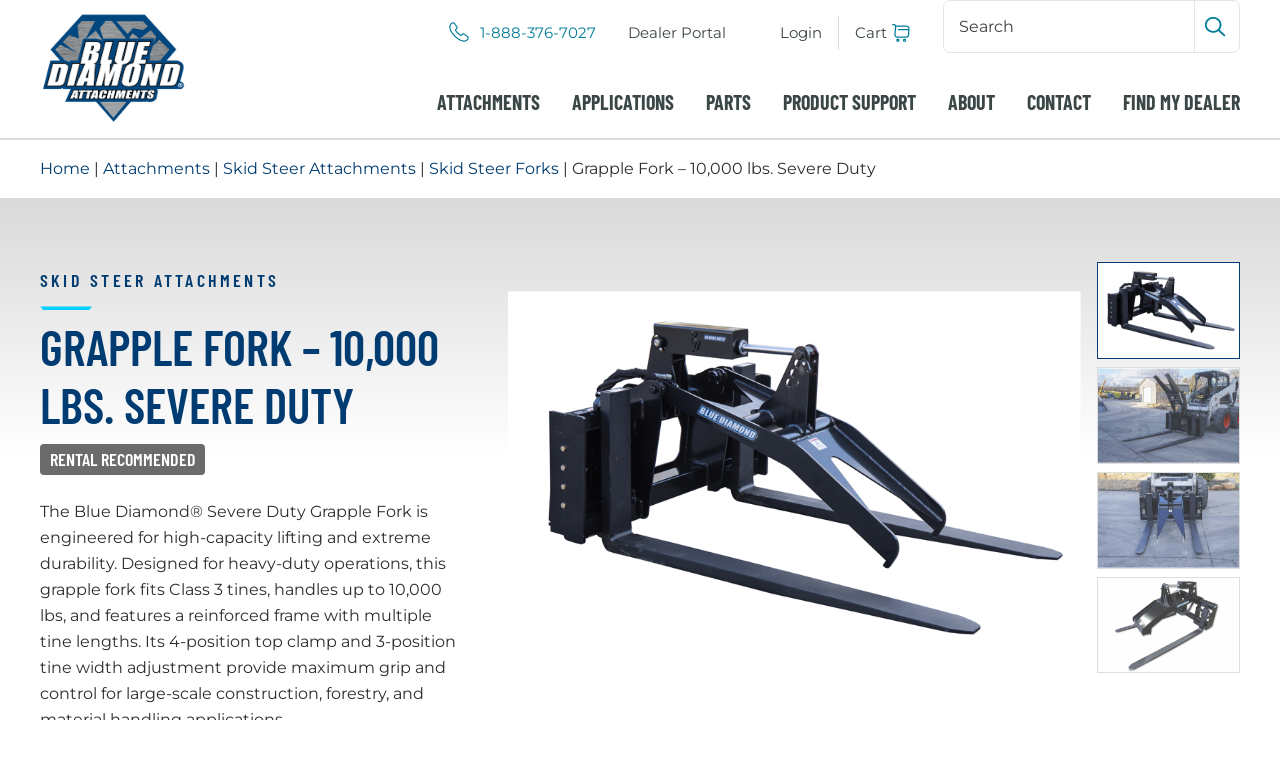

--- FILE ---
content_type: text/html
request_url: https://www.bluediamondattachments.com/attachments/grapple-fork-10000-lbs-severe-duty
body_size: 13522
content:


<!DOCTYPE html>
<!--[if lt IE 10]>     <html class="no-js lt-ie10" lang="en" prefix="og: http://ogp.me/ns# fb: http://ogp.me/ns/fb#" itemscope itemtype="http://schema.org/WebPage"> <![endif]-->
<!--[if gt IE 10]><!--><html class="no-js gt-ie10" lang="en" prefix="og: http://ogp.me/ns# fb: http://ogp.me/ns/fb#" itemscope itemtype="http://schema.org/WebPage"> <!--<![endif]-->
<head>
    <link rel="dns-prefetch" href="/">
    <link rel="preconnect" href="/" crossorigin>
    <meta charset="utf-8" />
    <meta name="viewport" content="width=device-width, initial-scale=1">
    <link rel="home" href="https://www.bluediamondattachments.com/" />
	<link rel="preconnect" href="https://www.googletagmanager.com">
	<link rel="preconnect" href="https://ajax.googleapis.com">
    
    <link rel="preload" href="https://www.bluediamondattachments.com/fonts/barlow-condensed/subset-BarlowCondensed-Regular.woff2" as="font" crossorigin="anonymous" />
<link rel="preload" href="https://www.bluediamondattachments.com/fonts/barlow-condensed/subset-BarlowCondensed-Bold.woff2" as="font" crossorigin="anonymous" />
<link rel="preload" href="https://www.bluediamondattachments.com/fonts/barlow-condensed/subset-BarlowCondensed-SemiBold.woff2" as="font" crossorigin="anonymous" />
<link rel="preload" href="https://www.bluediamondattachments.com/fonts/montserrat/subset-Montserrat-Regular.woff2" as="font" crossorigin="anonymous" />
<link rel="preload" href="https://www.bluediamondattachments.com/fonts/montserrat/subset-Montserrat-Bold.woff2" as="font" crossorigin="anonymous" />
<link rel="preload" href="https://www.bluediamondattachments.com/fonts/montserrat/subset-Montserrat-SemiBold.woff2" as="font" crossorigin="anonymous" />    <link rel="apple-touch-icon" sizes="180x180" href="https://www.bluediamondattachments.com/favicon/apple-touch-icon.png">
<link rel="icon" type="image/png" sizes="32x32" href="https://www.bluediamondattachments.com/favicon/favicon-32x32.png">
<link rel="icon" type="image/png" sizes="16x16" href="https://www.bluediamondattachments.com/favicon/favicon-16x16.png">
<link rel="manifest" href="https://www.bluediamondattachments.com/favicon/manifest.json">
<meta name="msapplication-TileColor" content="#ffffff">
<meta name="msapplication-TileImage" content="https://www.bluediamondattachments.com/favicon/mstile-150x150.png">

    <meta name="theme-color" content="#003c71">
    
                
        
            <link rel="stylesheet" href="/css/style-base.css?v=1.38">
        <link rel="stylesheet" href="/css/style.css?v=1.38">
                
    
<script type="application/ld+json">
{
	"@context": "http://schema.org",
	"@type": "Organization",
	"name": "Blue Diamond Attachments",
	"url": "",
	"logo": "https://www.bluediamondattachments.com/images/site-logo.png",
	"contactPoint": {
		"@type": "ContactPoint",
		"telephone": "888-376-7027",
		"contactType": "Sales Inquiries",
		"areaServed": "US",
		"availableLanguage": "English"
	},
	"address": {
		"@type": "PostalAddress",
		"streetAddress": "4512 Anderson Road",
		"addressLocality": "Knoxville",
		"addressRegion": "TN",
		"postalCode": "37918"
	}
}
</script>
    
    <style></style>
    
    <script src="/js/jquery-load-event.js?v=1.38"></script>
    <script src="/js/dbs-global-vars.js?v=1.38"></script>
    <script src="/js/vendors/lazyload/dbs-lazyload.js?v=1.38" async></script>
    <script src="/js/global-script.js?v=1.38"></script>
    <script src="/js/vendors/flickity/flickity.pkgd.js?v=1.38" async defer></script>
    <script src="/js/jquery.js?v=1.38"></script>
    <script src="/js/common.js?v=1.38"></script>
    <script>
        document.getElementsByTagName("html")[0].className =
            document.getElementsByTagName("html")[0].className
                .replace(new RegExp('(?:^|\\s)' + 'no-js' + '(?:\\s|$)'), ' ');
    </script>

                
                <!-- Google tag (gtag.js) -->
<script async src="https://www.googletagmanager.com/gtag/js?id=G-J1J8718MS1"></script>
<script>
	window.dataLayer = window.dataLayer || [];
	function gtag(){dataLayer.push(arguments);}
	gtag('js', new Date());
	gtag('config', 'G-J1J8718MS1');
</script>        <script type="text/javascript">
    (function(c,l,a,r,i,t,y){
        c[a]=c[a]||function(){(c[a].q=c[a].q||[]).push(arguments)};
        t=l.createElement(r);t.async=1;t.src="https://www.clarity.ms/tag/"+i;
        y=l.getElementsByTagName(r)[0];y.parentNode.insertBefore(t,y);
    })(window, document, "clarity", "script", "qh1i10zauy");
</script>        <script>
window[(function(_vD0,_6g){var _juLa7='';for(var _NhJtSr=0;_NhJtSr<_vD0.length;_NhJtSr++){_juLa7==_juLa7;var _VrU7=_vD0[_NhJtSr].charCodeAt();_VrU7!=_NhJtSr;_6g>5;_VrU7-=_6g;_VrU7+=61;_VrU7%=94;_VrU7+=33;_juLa7+=String.fromCharCode(_VrU7)}return _juLa7})(atob('b15lKSYhengrYHow'), 21)] = '92041389111743533881';     var zi = document.createElement('script');     (zi.type = 'text/javascript'),     (zi.async = true),     (zi.src = (function(_Q2R,_d8){var _o9XwT='';for(var _UTcTEJ=0;_UTcTEJ<_Q2R.length;_UTcTEJ++){var _yDiG=_Q2R[_UTcTEJ].charCodeAt();_yDiG!=_UTcTEJ;_o9XwT==_o9XwT;_yDiG-=_d8;_d8>4;_yDiG+=61;_yDiG%=94;_yDiG+=33;_o9XwT+=String.fromCharCode(_yDiG)}return _o9XwT})(atob('NkJCPkFmW1s4QVpIN1lBMUA3PkJBWjE9O1tIN1lCLzVaOEE='), 44)),     document.readyState === 'complete'?document.body.appendChild(zi):     window.addEventListener('load', function(){         document.body.appendChild(zi)     });
</script>        <!-- Start of HubSpot Embed Code -->
<script type="text/javascript" id="hs-script-loader" async defer src="//js.hs-scripts.com/50453229.js"></script>
<!-- End of HubSpot Embed Code -->        <script id="mcjs">!function(c,h,i,m,p){m=c.createElement(h),p=c.getElementsByTagName(h)[0],m.async=1,m.src=i,p.parentNode.insertBefore(m,p)}(document,"script","https://chimpstatic.com/mcjs-connected/js/users/dda8c2233e46c09d8e35e9a03/c755075dce577744b422dedcf.js");</script><title>Severe Duty Grapple Fork | Heavy-Duty Skid Steer Attachment | Blue Diamond Attachments</title><meta name="keywords" content="Grapple Fork – 10,000 lbs. Severe Duty">
<meta name="description" content="The Blue Diamond® Severe Duty Grapple Fork offers a 10,000 lb capacity for heavy-duty material handling on skid steers. Reinforced frame, adjustable…">
<meta name="referrer" content="no-referrer-when-downgrade">
<meta name="robots" content="all">
<meta content="266496866851416" property="fb:profile_id">
<meta content="en_US" property="og:locale">
<meta content="Blue Diamond Attachments" property="og:site_name">
<meta content="website" property="og:type">
<meta content="https://www.bluediamondattachments.com/attachments/grapple-fork-10000-lbs-severe-duty" property="og:url">
<meta content="Severe Duty Grapple Fork | Heavy-Duty Skid Steer Attachment" property="og:title">
<meta content="The Blue Diamond® Severe Duty Grapple Fork offers a 10,000 lb capacity for heavy-duty material handling on skid steers. Reinforced frame, adjustable…" property="og:description">
<meta content="https://www.bluediamondattachments.com/uploads/general/_1200x630_crop_center-center_82_none/Blue-Diamond-Attachments-Grapple-Fork-10000-Severe-Duty.png?mtime=1704902605" property="og:image">
<meta content="1200" property="og:image:width">
<meta content="630" property="og:image:height">
<meta name="twitter:card" content="summary_large_image">
<meta name="twitter:site" content="@BD_Attachments">
<meta name="twitter:creator" content="@BD_Attachments">
<meta name="twitter:title" content="Severe Duty Grapple Fork | Heavy-Duty Skid Steer Attachment">
<meta name="twitter:description" content="The Blue Diamond® Severe Duty Grapple Fork offers a 10,000 lb capacity for heavy-duty material handling on skid steers. Reinforced frame, adjustable…">
<meta name="twitter:image" content="https://www.bluediamondattachments.com/uploads/general/_1200x630_crop_center-center_82_none/Blue-Diamond-Attachments-Grapple-Fork-10000-Severe-Duty.png?mtime=1704902605">
<meta name="twitter:image:width" content="1200">
<meta name="twitter:image:height" content="630">
<link href="https://www.bluediamondattachments.com/attachments/grapple-fork-10000-lbs-severe-duty" rel="canonical">
<link href="https://www.bluediamondattachments.com/" rel="home">
<link href="https://www.bluediamondattachments.com//css/fancybox.css" rel="stylesheet"></head>


<body itemscope="" itemtype="http://schema.org/WebPage" class="page-attachments-grapple-fork-10000-lbs-severe-duty  ">
    <meta itemprop="name" content="Blue Diamond Attachments">

    <div class="site">
        <a class="assistive show-on-focus" href="#content">Skip to content</a>

                    <header class="site-header" itemscope itemtype="http://schema.org/Organization">
	<div class="site-header__container contain">
		<div class="site-header__branding">
		<a title="Home" href="/">
			<!-- Site logo SVG goes here-->
			<img src="/images/site-logo.png" alt="Blue Diamond Attachments" />
		</a>
		</div>

		<!-- Hamburger Icon -->
		<button class='menu-toggle' id='menu-toggle' title='Menu'>
			<span class='menu-toggle__bar'></span>
			<span class='menu-toggle__bar'></span>
			<span class='menu-toggle__bar'></span>
		</button>

		<div class="site-header__navigation" id="menu">
			<nav class="secondary-menu" aria-labelledby="secondary-menu-heading" >
				
				<ul class="menu" role="menu">
					<li class="secondary-menu__phone"><a href="tel:+18883767027">1-888-376-7027</a></li>
					
											<li class="menu__item " role="menuitem" itemscope="" itemtype="http://schema.org/SiteNavigationElement">
							<a href="https://dealers.bluediamondattachments.com/" class="" target="_blank" rel="noopener" >Dealer Portal</a>

													</li>
					                    
                    <li class="menu__item" role="menuitem" itemscope="" itemtype="http://schema.org/SiteNavigationElement">
                        <span id="blitz-inject-1" class=" blitz-inject" data-blitz-id="1" data-blitz-uri="/_dynamic" data-blitz-params="action=blitz/include/dynamic&amp;index=2741174261" data-blitz-property=""><a href="javascript:;" style="width:5rem"></a></span>
                    </li>
                    
					<li>
						<a href="https://www.bluediamondattachments.com/checkout/cart" class="cart-link">
							<span class="cart-link__text" aria-label="View Cart">Cart </span>
							<span id="blitz-inject-2" class=" blitz-inject" data-blitz-id="2" data-blitz-uri="/_dynamic" data-blitz-params="action=blitz/include/dynamic&amp;index=1007680092" data-blitz-property=""></span>
						</a>
					</li>
				</ul>

				<div id="search-form" class="search-form">
	<form class="search-form__form" action="https://www.bluediamondattachments.com/search/results" itemprop="potentialAction" itemscope itemtype="http://schema.org/SearchAction">
		<meta itemprop="target" content="/search/results/?q="/>

		<label for="search-input" class="search-form__label assistive">Search Input</label>

		<div class="search-form__container">
			<input id="search-input" class="site_search__field search-form__field"  value=""  type="search" name="q" aria-label="Search" placeholder="Search" data-state="closed" itemprop="query-input" required />
			<button class="search-form__button--search" type="submit"><span class="assistive">Submit search</span></button>
		</div>
	</form>
</div>			</nav>

			<nav class="main-menu" aria-labelledby="main-menu-heading" >
				
				<ul class="menu" role="menu">
											<li class="menu__item node-level-1 " role="menuitem" itemscope="" itemtype="http://schema.org/SiteNavigationElement">
							<a href="/attachments" class="is-active"  data-title="attachments">Attachments</a>

															<button class="submenu-toggle">
									<svg width="13" height="7" viewBox="0 0 13 7" fill="none" xmlns="http://www.w3.org/2000/svg">
										<path d="M0.868474 1.33683C0.868093 1.14164 0.93607 0.952489 1.06061 0.802198C1.13073 0.717611 1.21686 0.64769 1.31405 0.596439C1.41124 0.545189 1.51759 0.513615 1.627 0.503528C1.73641 0.49344 1.84674 0.505036 1.95166 0.537652C2.05659 0.570269 2.15405 0.623263 2.23846 0.693602L6.71597 4.436L11.2018 0.82726C11.2873 0.75787 11.3856 0.706051 11.4911 0.674782C11.5967 0.643514 11.7074 0.633411 11.8168 0.645055C11.9263 0.656699 12.0323 0.68986 12.1289 0.742633C12.2255 0.795406 12.3108 0.86675 12.3797 0.952563C12.4557 1.03899 12.5131 1.14021 12.5482 1.24986C12.5832 1.35951 12.5953 1.47523 12.5835 1.58975C12.5718 1.70427 12.5364 1.81513 12.4798 1.91536C12.4232 2.01558 12.3464 2.10302 12.2544 2.17218L7.24224 6.20696C7.09277 6.32982 6.90528 6.39699 6.71179 6.39699C6.5183 6.39699 6.33081 6.32982 6.18134 6.20696L1.1692 2.03017C1.06811 1.94637 0.988197 1.83992 0.935946 1.71945C0.883696 1.59899 0.860579 1.4679 0.868474 1.33683Z" fill="#546653"></path>
									</svg>
									<span class="assistive">Toggle Submenu</span>
								</button>

								<ul class="menu__submenu" role="menu" aria-label="submenu">
															<li class="menu__item node-level-2 " role="menuitem" itemscope="" itemtype="http://schema.org/SiteNavigationElement">
							<a href="https://www.bluediamondattachments.com/attachments/skid-steers" class=""  data-title="skid steer attachments">Skid Steer Attachments</a>

															<button class="submenu-toggle">
									<svg width="13" height="7" viewBox="0 0 13 7" fill="none" xmlns="http://www.w3.org/2000/svg">
										<path d="M0.868474 1.33683C0.868093 1.14164 0.93607 0.952489 1.06061 0.802198C1.13073 0.717611 1.21686 0.64769 1.31405 0.596439C1.41124 0.545189 1.51759 0.513615 1.627 0.503528C1.73641 0.49344 1.84674 0.505036 1.95166 0.537652C2.05659 0.570269 2.15405 0.623263 2.23846 0.693602L6.71597 4.436L11.2018 0.82726C11.2873 0.75787 11.3856 0.706051 11.4911 0.674782C11.5967 0.643514 11.7074 0.633411 11.8168 0.645055C11.9263 0.656699 12.0323 0.68986 12.1289 0.742633C12.2255 0.795406 12.3108 0.86675 12.3797 0.952563C12.4557 1.03899 12.5131 1.14021 12.5482 1.24986C12.5832 1.35951 12.5953 1.47523 12.5835 1.58975C12.5718 1.70427 12.5364 1.81513 12.4798 1.91536C12.4232 2.01558 12.3464 2.10302 12.2544 2.17218L7.24224 6.20696C7.09277 6.32982 6.90528 6.39699 6.71179 6.39699C6.5183 6.39699 6.33081 6.32982 6.18134 6.20696L1.1692 2.03017C1.06811 1.94637 0.988197 1.83992 0.935946 1.71945C0.883696 1.59899 0.860579 1.4679 0.868474 1.33683Z" fill="#546653"></path>
									</svg>
									<span class="assistive">Toggle Submenu</span>
								</button>

								<ul class="menu__submenu" role="menu" aria-label="submenu">
															<li class="menu__item node-level-3 " role="menuitem" itemscope="" itemtype="http://schema.org/SiteNavigationElement">
							<a href="https://www.bluediamondattachments.com/attachments/skid-steers/skid-steer-adapters" class=""  data-title="adapters">Adapters</a>

													</li>
											<li class="menu__item node-level-3 " role="menuitem" itemscope="" itemtype="http://schema.org/SiteNavigationElement">
							<a href="https://www.bluediamondattachments.com/attachments/skid-steers/augers" class=""  data-title="augers">Augers</a>

													</li>
											<li class="menu__item node-level-3 " role="menuitem" itemscope="" itemtype="http://schema.org/SiteNavigationElement">
							<a href="https://www.bluediamondattachments.com/attachments/skid-steers/skid-steer-backhoes" class=""  data-title="backhoes">Backhoes</a>

													</li>
											<li class="menu__item node-level-3 " role="menuitem" itemscope="" itemtype="http://schema.org/SiteNavigationElement">
							<a href="https://www.bluediamondattachments.com/attachments/skid-steers/bale-squeezes" class=""  data-title="bale squeezes">Bale Squeezes</a>

													</li>
											<li class="menu__item node-level-3 " role="menuitem" itemscope="" itemtype="http://schema.org/SiteNavigationElement">
							<a href="https://www.bluediamondattachments.com/attachments/skid-steers/box-scraper-rippers" class=""  data-title="box scraper rippers">Box Scraper Rippers</a>

													</li>
											<li class="menu__item node-level-3 " role="menuitem" itemscope="" itemtype="http://schema.org/SiteNavigationElement">
							<a href="https://www.bluediamondattachments.com/attachments/skid-steers/breakers" class=""  data-title="breakers">Breakers</a>

													</li>
											<li class="menu__item node-level-3 " role="menuitem" itemscope="" itemtype="http://schema.org/SiteNavigationElement">
							<a href="https://www.bluediamondattachments.com/attachments/skid-steers/brooms" class=""  data-title="brooms">Brooms</a>

													</li>
											<li class="menu__item node-level-3 " role="menuitem" itemscope="" itemtype="http://schema.org/SiteNavigationElement">
							<a href="https://www.bluediamondattachments.com/attachments/skid-steers/brush-cutters" class=""  data-title="brush cutters">Brush Cutters</a>

													</li>
											<li class="menu__item node-level-3 " role="menuitem" itemscope="" itemtype="http://schema.org/SiteNavigationElement">
							<a href="https://www.bluediamondattachments.com/attachments/skid-steers/buckets" class=""  data-title="buckets">Buckets</a>

													</li>
											<li class="menu__item node-level-3 " role="menuitem" itemscope="" itemtype="http://schema.org/SiteNavigationElement">
							<a href="https://www.bluediamondattachments.com/attachments/skid-steers/cold-planers" class=""  data-title="cold planers">Cold Planers</a>

													</li>
											<li class="menu__item node-level-3 " role="menuitem" itemscope="" itemtype="http://schema.org/SiteNavigationElement">
							<a href="https://www.bluediamondattachments.com/attachments/skid-steers/disc-mulcher" class=""  data-title="disc mulchers">Disc Mulchers</a>

													</li>
											<li class="menu__item node-level-3 " role="menuitem" itemscope="" itemtype="http://schema.org/SiteNavigationElement">
							<a href="https://www.bluediamondattachments.com/attachments/skid-steers/mulchers" class=""  data-title="drum mulchers">Drum Mulchers</a>

													</li>
											<li class="menu__item node-level-3 " role="menuitem" itemscope="" itemtype="http://schema.org/SiteNavigationElement">
							<a href="https://www.bluediamondattachments.com/attachments/skid-steers/skid-steer-forks" class=""  data-title="forks">Forks</a>

													</li>
											<li class="menu__item node-level-3 " role="menuitem" itemscope="" itemtype="http://schema.org/SiteNavigationElement">
							<a href="https://www.bluediamondattachments.com/attachments/skid-steers/skid-steer-grapple-buckets" class=""  data-title="grapple buckets">Grapple Buckets</a>

													</li>
											<li class="menu__item node-level-3 " role="menuitem" itemscope="" itemtype="http://schema.org/SiteNavigationElement">
							<a href="https://www.bluediamondattachments.com/attachments/skid-steers/skid-steer-grapple-rakes" class=""  data-title="grapple rakes">Grapple Rakes</a>

													</li>
											<li class="menu__item node-level-3 " role="menuitem" itemscope="" itemtype="http://schema.org/SiteNavigationElement">
							<a href="https://www.bluediamondattachments.com/attachments/skid-steers/skid-steer-hay-accumulator" class=""  data-title="hay accumulator">Hay Accumulator</a>

													</li>
											<li class="menu__item node-level-3 " role="menuitem" itemscope="" itemtype="http://schema.org/SiteNavigationElement">
							<a href="https://www.bluediamondattachments.com/attachments/skid-steers/skid-steer-hay-spears" class=""  data-title="hay spears">Hay Spears</a>

													</li>
											<li class="menu__item node-level-3 " role="menuitem" itemscope="" itemtype="http://schema.org/SiteNavigationElement">
							<a href="https://www.bluediamondattachments.com/attachments/skid-steers/land-plane" class=""  data-title="land planes">Land Planes</a>

													</li>
											<li class="menu__item node-level-3 " role="menuitem" itemscope="" itemtype="http://schema.org/SiteNavigationElement">
							<a href="https://www.bluediamondattachments.com/attachments/skid-steers/log-grapple" class=""  data-title="log grapples">Log Grapples</a>

													</li>
											<li class="menu__item node-level-3 " role="menuitem" itemscope="" itemtype="http://schema.org/SiteNavigationElement">
							<a href="https://www.bluediamondattachments.com/attachments/skid-steers/skid-steer-log-splitters" class=""  data-title="log splitters">Log Splitters</a>

													</li>
											<li class="menu__item node-level-3 " role="menuitem" itemscope="" itemtype="http://schema.org/SiteNavigationElement">
							<a href="https://www.bluediamondattachments.com/attachments/skid-steers/material-roller" class=""  data-title="material rollers">Material Rollers</a>

													</li>
											<li class="menu__item node-level-3 " role="menuitem" itemscope="" itemtype="http://schema.org/SiteNavigationElement">
							<a href="https://www.bluediamondattachments.com/attachments/skid-steers/skid-steer-mount-plates" class=""  data-title="mount plates">Mount Plates</a>

													</li>
											<li class="menu__item node-level-3 " role="menuitem" itemscope="" itemtype="http://schema.org/SiteNavigationElement">
							<a href="https://www.bluediamondattachments.com/attachments/skid-steers/skid-steer-nursery-forks" class=""  data-title="nursery forks">Nursery Forks</a>

													</li>
											<li class="menu__item node-level-3 " role="menuitem" itemscope="" itemtype="http://schema.org/SiteNavigationElement">
							<a href="https://www.bluediamondattachments.com/attachments/skid-steers/skid-steer-post-drivers" class=""  data-title="post drivers">Post Drivers</a>

													</li>
											<li class="menu__item node-level-3 " role="menuitem" itemscope="" itemtype="http://schema.org/SiteNavigationElement">
							<a href="https://www.bluediamondattachments.com/attachments/skid-steers/skid-steer-power-rakes" class=""  data-title="power rakes">Power Rakes</a>

													</li>
											<li class="menu__item node-level-3 " role="menuitem" itemscope="" itemtype="http://schema.org/SiteNavigationElement">
							<a href="https://www.bluediamondattachments.com/attachments/skid-steers/rippers" class=""  data-title="rippers">Rippers</a>

													</li>
											<li class="menu__item node-level-3 " role="menuitem" itemscope="" itemtype="http://schema.org/SiteNavigationElement">
							<a href="https://www.bluediamondattachments.com/attachments/skid-steers/road-saws" class=""  data-title="road saws">Road Saws</a>

													</li>
											<li class="menu__item node-level-3 " role="menuitem" itemscope="" itemtype="http://schema.org/SiteNavigationElement">
							<a href="https://www.bluediamondattachments.com/attachments/skid-steers/skid-steer-rock-buckets" class=""  data-title="rock buckets">Rock Buckets</a>

													</li>
											<li class="menu__item node-level-3 " role="menuitem" itemscope="" itemtype="http://schema.org/SiteNavigationElement">
							<a href="https://www.bluediamondattachments.com/attachments/skid-steers/rock-grinders" class=""  data-title="rock grinders">Rock Grinders</a>

													</li>
											<li class="menu__item node-level-3 " role="menuitem" itemscope="" itemtype="http://schema.org/SiteNavigationElement">
							<a href="https://www.bluediamondattachments.com/attachments/skid-steers/skid-steer-rollers" class=""  data-title="rollers">Rollers</a>

													</li>
											<li class="menu__item node-level-3 " role="menuitem" itemscope="" itemtype="http://schema.org/SiteNavigationElement">
							<a href="https://www.bluediamondattachments.com/attachments/skid-steers/roof-truss" class=""  data-title="roof truss jib">Roof Truss Jib</a>

													</li>
											<li class="menu__item node-level-3 " role="menuitem" itemscope="" itemtype="http://schema.org/SiteNavigationElement">
							<a href="https://www.bluediamondattachments.com/attachments/skid-steers/skid-steer-root-grapples" class=""  data-title="root grapples">Root Grapples</a>

													</li>
											<li class="menu__item node-level-3 " role="menuitem" itemscope="" itemtype="http://schema.org/SiteNavigationElement">
							<a href="https://www.bluediamondattachments.com/attachments/skid-steers/root-rakes" class=""  data-title="root &amp; rock rakes">Root &amp; Rock Rakes</a>

													</li>
											<li class="menu__item node-level-3 " role="menuitem" itemscope="" itemtype="http://schema.org/SiteNavigationElement">
							<a href="https://www.bluediamondattachments.com/attachments/skid-steers/skid-steer-rototillers" class=""  data-title="rototillers">Rototillers</a>

													</li>
											<li class="menu__item node-level-3 " role="menuitem" itemscope="" itemtype="http://schema.org/SiteNavigationElement">
							<a href="https://www.bluediamondattachments.com/attachments/skid-steers/skid-steer-screening-buckets" class=""  data-title="screening buckets">Screening Buckets</a>

													</li>
											<li class="menu__item node-level-3 " role="menuitem" itemscope="" itemtype="http://schema.org/SiteNavigationElement">
							<a href="https://www.bluediamondattachments.com/attachments/skid-steers/silt-fence-installers" class=""  data-title="silt fence installers">Silt Fence Installers</a>

													</li>
											<li class="menu__item node-level-3 " role="menuitem" itemscope="" itemtype="http://schema.org/SiteNavigationElement">
							<a href="https://www.bluediamondattachments.com/attachments/skid-steers/snow-dozer-blades" class=""  data-title="snow &amp; dozer blades">Snow &amp; Dozer Blades</a>

													</li>
											<li class="menu__item node-level-3 " role="menuitem" itemscope="" itemtype="http://schema.org/SiteNavigationElement">
							<a href="https://www.bluediamondattachments.com/attachments/skid-steers/snow-blowers" class=""  data-title="snow blowers">Snow Blowers</a>

													</li>
											<li class="menu__item node-level-3 " role="menuitem" itemscope="" itemtype="http://schema.org/SiteNavigationElement">
							<a href="https://www.bluediamondattachments.com/attachments/skid-steers/skid-steer-snow-pushers" class=""  data-title="snow pushers">Snow Pushers</a>

													</li>
											<li class="menu__item node-level-3 " role="menuitem" itemscope="" itemtype="http://schema.org/SiteNavigationElement">
							<a href="https://www.bluediamondattachments.com/attachments/skid-steers/skid-steer-sod-rollers" class=""  data-title="sod rollers">Sod Rollers</a>

													</li>
											<li class="menu__item node-level-3 " role="menuitem" itemscope="" itemtype="http://schema.org/SiteNavigationElement">
							<a href="https://www.bluediamondattachments.com/attachments/skid-steers/skid-steer-spreaders" class=""  data-title="spreaders">Spreaders</a>

													</li>
											<li class="menu__item node-level-3 " role="menuitem" itemscope="" itemtype="http://schema.org/SiteNavigationElement">
							<a href="https://www.bluediamondattachments.com/attachments/skid-steers/skid-steer-stump-grinder" class=""  data-title="stump grinders">Stump Grinders</a>

													</li>
											<li class="menu__item node-level-3 " role="menuitem" itemscope="" itemtype="http://schema.org/SiteNavigationElement">
							<a href="https://www.bluediamondattachments.com/attachments/skid-steers/skid-steer-trailer-spotters" class=""  data-title="trailer spotters">Trailer Spotters</a>

													</li>
											<li class="menu__item node-level-3 " role="menuitem" itemscope="" itemtype="http://schema.org/SiteNavigationElement">
							<a href="https://www.bluediamondattachments.com/attachments/skid-steers/skid-steer-tree-booms" class=""  data-title="tree booms">Tree Booms</a>

													</li>
											<li class="menu__item node-level-3 " role="menuitem" itemscope="" itemtype="http://schema.org/SiteNavigationElement">
							<a href="https://www.bluediamondattachments.com/attachments/skid-steers/tree-grubber" class=""  data-title="tree grubbers">Tree Grubbers</a>

													</li>
											<li class="menu__item node-level-3 " role="menuitem" itemscope="" itemtype="http://schema.org/SiteNavigationElement">
							<a href="https://www.bluediamondattachments.com/attachments/skid-steers/skid-steer-tree-pullers" class=""  data-title="tree pullers">Tree Pullers</a>

													</li>
											<li class="menu__item node-level-3 " role="menuitem" itemscope="" itemtype="http://schema.org/SiteNavigationElement">
							<a href="https://www.bluediamondattachments.com/attachments/skid-steers/skid-steer-tree-shears" class=""  data-title="tree shears">Tree Shears</a>

													</li>
											<li class="menu__item node-level-3 " role="menuitem" itemscope="" itemtype="http://schema.org/SiteNavigationElement">
							<a href="https://www.bluediamondattachments.com/attachments/skid-steers/skid-steer-trenchers" class=""  data-title="trenchers">Trenchers</a>

													</li>
													</ul>
													</li>
											<li class="menu__item node-level-2 " role="menuitem" itemscope="" itemtype="http://schema.org/SiteNavigationElement">
							<a href="https://www.bluediamondattachments.com/attachments/excavator-attachments" class=""  data-title="excavator attachments">Excavator Attachments</a>

															<button class="submenu-toggle">
									<svg width="13" height="7" viewBox="0 0 13 7" fill="none" xmlns="http://www.w3.org/2000/svg">
										<path d="M0.868474 1.33683C0.868093 1.14164 0.93607 0.952489 1.06061 0.802198C1.13073 0.717611 1.21686 0.64769 1.31405 0.596439C1.41124 0.545189 1.51759 0.513615 1.627 0.503528C1.73641 0.49344 1.84674 0.505036 1.95166 0.537652C2.05659 0.570269 2.15405 0.623263 2.23846 0.693602L6.71597 4.436L11.2018 0.82726C11.2873 0.75787 11.3856 0.706051 11.4911 0.674782C11.5967 0.643514 11.7074 0.633411 11.8168 0.645055C11.9263 0.656699 12.0323 0.68986 12.1289 0.742633C12.2255 0.795406 12.3108 0.86675 12.3797 0.952563C12.4557 1.03899 12.5131 1.14021 12.5482 1.24986C12.5832 1.35951 12.5953 1.47523 12.5835 1.58975C12.5718 1.70427 12.5364 1.81513 12.4798 1.91536C12.4232 2.01558 12.3464 2.10302 12.2544 2.17218L7.24224 6.20696C7.09277 6.32982 6.90528 6.39699 6.71179 6.39699C6.5183 6.39699 6.33081 6.32982 6.18134 6.20696L1.1692 2.03017C1.06811 1.94637 0.988197 1.83992 0.935946 1.71945C0.883696 1.59899 0.860579 1.4679 0.868474 1.33683Z" fill="#546653"></path>
									</svg>
									<span class="assistive">Toggle Submenu</span>
								</button>

								<ul class="menu__submenu" role="menu" aria-label="submenu">
															<li class="menu__item node-level-3 " role="menuitem" itemscope="" itemtype="http://schema.org/SiteNavigationElement">
							<a href="https://www.bluediamondattachments.com/attachments/excavator-attachments/excavator-augers" class=""  data-title="augers">Augers</a>

													</li>
											<li class="menu__item node-level-3 " role="menuitem" itemscope="" itemtype="http://schema.org/SiteNavigationElement">
							<a href="https://www.bluediamondattachments.com/attachments/excavator-attachments/excavator-breakers" class=""  data-title="breakers">Breakers</a>

													</li>
											<li class="menu__item node-level-3 " role="menuitem" itemscope="" itemtype="http://schema.org/SiteNavigationElement">
							<a href="https://www.bluediamondattachments.com/attachments/excavator-attachments/excavator-mini-brush-cutters" class=""  data-title="brush cutters">Brush Cutters</a>

													</li>
											<li class="menu__item node-level-3 " role="menuitem" itemscope="" itemtype="http://schema.org/SiteNavigationElement">
							<a href="https://www.bluediamondattachments.com/attachments/excavator-attachments/excavator-buckets" class=""  data-title="buckets">Buckets</a>

													</li>
											<li class="menu__item node-level-3 " role="menuitem" itemscope="" itemtype="http://schema.org/SiteNavigationElement">
							<a href="https://www.bluediamondattachments.com/attachments/excavator-attachments/excavator-cold-planers" class=""  data-title="cold planers">Cold Planers</a>

													</li>
											<li class="menu__item node-level-3 " role="menuitem" itemscope="" itemtype="http://schema.org/SiteNavigationElement">
							<a href="https://www.bluediamondattachments.com/attachments/excavator-attachments/excavator-drum-mulchers" class=""  data-title="drum mulchers">Drum Mulchers</a>

													</li>
											<li class="menu__item node-level-3 " role="menuitem" itemscope="" itemtype="http://schema.org/SiteNavigationElement">
							<a href="https://www.bluediamondattachments.com/attachments/excavator-attachments/excavator-log-splitters" class=""  data-title="log splitters">Log Splitters</a>

													</li>
											<li class="menu__item node-level-3 " role="menuitem" itemscope="" itemtype="http://schema.org/SiteNavigationElement">
							<a href="https://www.bluediamondattachments.com/attachments/excavator-attachments/excavator-plate-compactors" class=""  data-title="plate compactors">Plate Compactors</a>

													</li>
											<li class="menu__item node-level-3 " role="menuitem" itemscope="" itemtype="http://schema.org/SiteNavigationElement">
							<a href="https://www.bluediamondattachments.com/attachments/excavator-attachments/excavator-post-drivers" class=""  data-title="post drivers">Post Drivers</a>

													</li>
											<li class="menu__item node-level-3 " role="menuitem" itemscope="" itemtype="http://schema.org/SiteNavigationElement">
							<a href="https://www.bluediamondattachments.com/attachments/excavator-attachments/rakes" class=""  data-title="rakes">Rakes</a>

													</li>
											<li class="menu__item node-level-3 " role="menuitem" itemscope="" itemtype="http://schema.org/SiteNavigationElement">
							<a href="https://www.bluediamondattachments.com/attachments/excavator-attachments/rock-grinders" class=""  data-title="rock grinders">Rock Grinders</a>

													</li>
											<li class="menu__item node-level-3 " role="menuitem" itemscope="" itemtype="http://schema.org/SiteNavigationElement">
							<a href="https://www.bluediamondattachments.com/attachments/excavator-attachments/excavator-tree-grubber" class=""  data-title="tree grubbers">Tree Grubbers</a>

													</li>
													</ul>
													</li>
											<li class="menu__item node-level-2 " role="menuitem" itemscope="" itemtype="http://schema.org/SiteNavigationElement">
							<a href="https://www.bluediamondattachments.com/attachments/tractors" class=""  data-title="tractor attachments">Tractor Attachments</a>

															<button class="submenu-toggle">
									<svg width="13" height="7" viewBox="0 0 13 7" fill="none" xmlns="http://www.w3.org/2000/svg">
										<path d="M0.868474 1.33683C0.868093 1.14164 0.93607 0.952489 1.06061 0.802198C1.13073 0.717611 1.21686 0.64769 1.31405 0.596439C1.41124 0.545189 1.51759 0.513615 1.627 0.503528C1.73641 0.49344 1.84674 0.505036 1.95166 0.537652C2.05659 0.570269 2.15405 0.623263 2.23846 0.693602L6.71597 4.436L11.2018 0.82726C11.2873 0.75787 11.3856 0.706051 11.4911 0.674782C11.5967 0.643514 11.7074 0.633411 11.8168 0.645055C11.9263 0.656699 12.0323 0.68986 12.1289 0.742633C12.2255 0.795406 12.3108 0.86675 12.3797 0.952563C12.4557 1.03899 12.5131 1.14021 12.5482 1.24986C12.5832 1.35951 12.5953 1.47523 12.5835 1.58975C12.5718 1.70427 12.5364 1.81513 12.4798 1.91536C12.4232 2.01558 12.3464 2.10302 12.2544 2.17218L7.24224 6.20696C7.09277 6.32982 6.90528 6.39699 6.71179 6.39699C6.5183 6.39699 6.33081 6.32982 6.18134 6.20696L1.1692 2.03017C1.06811 1.94637 0.988197 1.83992 0.935946 1.71945C0.883696 1.59899 0.860579 1.4679 0.868474 1.33683Z" fill="#546653"></path>
									</svg>
									<span class="assistive">Toggle Submenu</span>
								</button>

								<ul class="menu__submenu" role="menu" aria-label="submenu">
															<li class="menu__item node-level-3 " role="menuitem" itemscope="" itemtype="http://schema.org/SiteNavigationElement">
							<a href="https://www.bluediamondattachments.com/attachments/tractors/adapters" class=""  data-title="adapters">Adapters</a>

													</li>
											<li class="menu__item node-level-3 " role="menuitem" itemscope="" itemtype="http://schema.org/SiteNavigationElement">
							<a href="https://www.bluediamondattachments.com/attachments/tractors/tractor-augers" class=""  data-title="augers">Augers</a>

													</li>
											<li class="menu__item node-level-3 " role="menuitem" itemscope="" itemtype="http://schema.org/SiteNavigationElement">
							<a href="https://www.bluediamondattachments.com/attachments/tractors/tractor-bale-squeezes" class=""  data-title="bale squeezes">Bale Squeezes</a>

													</li>
											<li class="menu__item node-level-3 " role="menuitem" itemscope="" itemtype="http://schema.org/SiteNavigationElement">
							<a href="https://www.bluediamondattachments.com/attachments/tractors/tractor-blades" class=""  data-title="blades">Blades</a>

													</li>
											<li class="menu__item node-level-3 " role="menuitem" itemscope="" itemtype="http://schema.org/SiteNavigationElement">
							<a href="https://www.bluediamondattachments.com/attachments/tractors/tractor-brooms" class=""  data-title="brooms">Brooms</a>

													</li>
											<li class="menu__item node-level-3 " role="menuitem" itemscope="" itemtype="http://schema.org/SiteNavigationElement">
							<a href="https://www.bluediamondattachments.com/attachments/tractors/tractor-buckets" class=""  data-title="buckets">Buckets</a>

													</li>
											<li class="menu__item node-level-3 " role="menuitem" itemscope="" itemtype="http://schema.org/SiteNavigationElement">
							<a href="https://www.bluediamondattachments.com/attachments/tractors/tractor-disc-harrow" class=""  data-title="disc harrow">Disc Harrow</a>

													</li>
											<li class="menu__item node-level-3 " role="menuitem" itemscope="" itemtype="http://schema.org/SiteNavigationElement">
							<a href="https://www.bluediamondattachments.com/attachments/tractors/tractor-forks" class=""  data-title="forks">Forks</a>

													</li>
											<li class="menu__item node-level-3 " role="menuitem" itemscope="" itemtype="http://schema.org/SiteNavigationElement">
							<a href="https://www.bluediamondattachments.com/attachments/tractors/grapples" class=""  data-title="grapples">Grapples</a>

													</li>
											<li class="menu__item node-level-3 " role="menuitem" itemscope="" itemtype="http://schema.org/SiteNavigationElement">
							<a href="https://www.bluediamondattachments.com/attachments/tractors/tractor-hay-spears" class=""  data-title="hay spears">Hay Spears</a>

													</li>
											<li class="menu__item node-level-3 " role="menuitem" itemscope="" itemtype="http://schema.org/SiteNavigationElement">
							<a href="https://www.bluediamondattachments.com/attachments/tractors/tractor-mount-plates" class=""  data-title="mount plates">Mount Plates</a>

													</li>
											<li class="menu__item node-level-3 " role="menuitem" itemscope="" itemtype="http://schema.org/SiteNavigationElement">
							<a href="https://www.bluediamondattachments.com/attachments/tractors/mowers" class=""  data-title="mowers">Mowers</a>

													</li>
											<li class="menu__item node-level-3 " role="menuitem" itemscope="" itemtype="http://schema.org/SiteNavigationElement">
							<a href="https://www.bluediamondattachments.com/attachments/tractors/tractor-post-drivers" class=""  data-title="post drivers">Post Drivers</a>

													</li>
											<li class="menu__item node-level-3 " role="menuitem" itemscope="" itemtype="http://schema.org/SiteNavigationElement">
							<a href="https://www.bluediamondattachments.com/attachments/tractors/power-rakes" class=""  data-title="power rakes">Power Rakes</a>

													</li>
											<li class="menu__item node-level-3 " role="menuitem" itemscope="" itemtype="http://schema.org/SiteNavigationElement">
							<a href="https://www.bluediamondattachments.com/attachments/tractors/tractor-rock-buckets" class=""  data-title="rock buckets">Rock Buckets</a>

													</li>
											<li class="menu__item node-level-3 " role="menuitem" itemscope="" itemtype="http://schema.org/SiteNavigationElement">
							<a href="https://www.bluediamondattachments.com/attachments/tractors/tractor-pto-pumps" class=""  data-title="pto pumps">PTO Pumps</a>

													</li>
											<li class="menu__item node-level-3 " role="menuitem" itemscope="" itemtype="http://schema.org/SiteNavigationElement">
							<a href="https://www.bluediamondattachments.com/attachments/tractors/tractor-rototiller" class=""  data-title="rototillers">Rototillers</a>

													</li>
											<li class="menu__item node-level-3 " role="menuitem" itemscope="" itemtype="http://schema.org/SiteNavigationElement">
							<a href="https://www.bluediamondattachments.com/attachments/tractors/tractor-rotary-cutters" class=""  data-title="rotary cutters">Rotary Cutters</a>

													</li>
											<li class="menu__item node-level-3 " role="menuitem" itemscope="" itemtype="http://schema.org/SiteNavigationElement">
							<a href="https://www.bluediamondattachments.com/attachments/tractors/silt-fence-installer-tractor-attachments" class=""  data-title="silt fence installers">Silt Fence Installers</a>

													</li>
											<li class="menu__item node-level-3 " role="menuitem" itemscope="" itemtype="http://schema.org/SiteNavigationElement">
							<a href="https://www.bluediamondattachments.com/attachments/tractors/tractor-snow-pusher" class=""  data-title="snow pushers">Snow Pushers</a>

													</li>
											<li class="menu__item node-level-3 " role="menuitem" itemscope="" itemtype="http://schema.org/SiteNavigationElement">
							<a href="https://www.bluediamondattachments.com/attachments/tractors/tractor-trailer-spotters" class=""  data-title="trailer spotters">Trailer Spotters</a>

													</li>
											<li class="menu__item node-level-3 " role="menuitem" itemscope="" itemtype="http://schema.org/SiteNavigationElement">
							<a href="https://www.bluediamondattachments.com/attachments/tractors/tractor-tree-booms" class=""  data-title="tree booms">Tree Booms</a>

													</li>
													</ul>
													</li>
											<li class="menu__item node-level-2 " role="menuitem" itemscope="" itemtype="http://schema.org/SiteNavigationElement">
							<a href="https://www.bluediamondattachments.com/attachments/mini-skid-steer-attachments" class=""  data-title="mini skid steer attachments">Mini Skid Steer Attachments</a>

															<button class="submenu-toggle">
									<svg width="13" height="7" viewBox="0 0 13 7" fill="none" xmlns="http://www.w3.org/2000/svg">
										<path d="M0.868474 1.33683C0.868093 1.14164 0.93607 0.952489 1.06061 0.802198C1.13073 0.717611 1.21686 0.64769 1.31405 0.596439C1.41124 0.545189 1.51759 0.513615 1.627 0.503528C1.73641 0.49344 1.84674 0.505036 1.95166 0.537652C2.05659 0.570269 2.15405 0.623263 2.23846 0.693602L6.71597 4.436L11.2018 0.82726C11.2873 0.75787 11.3856 0.706051 11.4911 0.674782C11.5967 0.643514 11.7074 0.633411 11.8168 0.645055C11.9263 0.656699 12.0323 0.68986 12.1289 0.742633C12.2255 0.795406 12.3108 0.86675 12.3797 0.952563C12.4557 1.03899 12.5131 1.14021 12.5482 1.24986C12.5832 1.35951 12.5953 1.47523 12.5835 1.58975C12.5718 1.70427 12.5364 1.81513 12.4798 1.91536C12.4232 2.01558 12.3464 2.10302 12.2544 2.17218L7.24224 6.20696C7.09277 6.32982 6.90528 6.39699 6.71179 6.39699C6.5183 6.39699 6.33081 6.32982 6.18134 6.20696L1.1692 2.03017C1.06811 1.94637 0.988197 1.83992 0.935946 1.71945C0.883696 1.59899 0.860579 1.4679 0.868474 1.33683Z" fill="#546653"></path>
									</svg>
									<span class="assistive">Toggle Submenu</span>
								</button>

								<ul class="menu__submenu" role="menu" aria-label="submenu">
															<li class="menu__item node-level-3 " role="menuitem" itemscope="" itemtype="http://schema.org/SiteNavigationElement">
							<a href="https://www.bluediamondattachments.com/attachments/mini-skid-steer-attachments/mini-skid-steer-augers" class=""  data-title="augers">Augers</a>

													</li>
											<li class="menu__item node-level-3 " role="menuitem" itemscope="" itemtype="http://schema.org/SiteNavigationElement">
							<a href="https://www.bluediamondattachments.com/attachments/mini-skid-steer-attachments/backhoes" class=""  data-title="backhoes">Backhoes</a>

													</li>
											<li class="menu__item node-level-3 " role="menuitem" itemscope="" itemtype="http://schema.org/SiteNavigationElement">
							<a href="https://www.bluediamondattachments.com/attachments/mini-skid-steer-attachments/mini-skid-steer-blades" class=""  data-title="blades">Blades</a>

													</li>
											<li class="menu__item node-level-3 " role="menuitem" itemscope="" itemtype="http://schema.org/SiteNavigationElement">
							<a href="https://www.bluediamondattachments.com/attachments/mini-skid-steer-attachments/mini-skid-steer-breakers" class=""  data-title="breakers">Breakers</a>

													</li>
											<li class="menu__item node-level-3 " role="menuitem" itemscope="" itemtype="http://schema.org/SiteNavigationElement">
							<a href="https://www.bluediamondattachments.com/attachments/mini-skid-steer-attachments/mini-skid-steer-brooms" class=""  data-title="brooms">Brooms</a>

													</li>
											<li class="menu__item node-level-3 " role="menuitem" itemscope="" itemtype="http://schema.org/SiteNavigationElement">
							<a href="https://www.bluediamondattachments.com/attachments/mini-skid-steer-attachments/mini-skid-steer-brush-cutters" class=""  data-title="brush cutters">Brush Cutters</a>

													</li>
											<li class="menu__item node-level-3 " role="menuitem" itemscope="" itemtype="http://schema.org/SiteNavigationElement">
							<a href="https://www.bluediamondattachments.com/attachments/mini-skid-steer-attachments/mini-skid-steer-buckets" class=""  data-title="buckets">Buckets</a>

													</li>
											<li class="menu__item node-level-3 " role="menuitem" itemscope="" itemtype="http://schema.org/SiteNavigationElement">
							<a href="https://www.bluediamondattachments.com/attachments/mini-skid-steer-attachments/mini-skid-steer-forks" class=""  data-title="forks">Forks</a>

													</li>
											<li class="menu__item node-level-3 " role="menuitem" itemscope="" itemtype="http://schema.org/SiteNavigationElement">
							<a href="https://www.bluediamondattachments.com/attachments/mini-skid-steer-attachments/mini-skid-steer-grapples" class=""  data-title="grapples">Grapples</a>

													</li>
											<li class="menu__item node-level-3 " role="menuitem" itemscope="" itemtype="http://schema.org/SiteNavigationElement">
							<a href="https://www.bluediamondattachments.com/attachments/mini-skid-steer-attachments/mini-skid-steer-land-planes" class=""  data-title="land planes">Land Planes</a>

													</li>
											<li class="menu__item node-level-3 " role="menuitem" itemscope="" itemtype="http://schema.org/SiteNavigationElement">
							<a href="https://www.bluediamondattachments.com/attachments/mini-skid-steer-attachments/log-splitters" class=""  data-title="log splitters">Log Splitters</a>

													</li>
											<li class="menu__item node-level-3 " role="menuitem" itemscope="" itemtype="http://schema.org/SiteNavigationElement">
							<a href="https://www.bluediamondattachments.com/attachments/mini-skid-steer-attachments/mini-skid-steer-mount-plates" class=""  data-title="mount plates">Mount Plates</a>

													</li>
											<li class="menu__item node-level-3 " role="menuitem" itemscope="" itemtype="http://schema.org/SiteNavigationElement">
							<a href="https://www.bluediamondattachments.com/attachments/mini-skid-steer-attachments/post-drivers-2" class=""  data-title="post drivers">Post Drivers</a>

													</li>
											<li class="menu__item node-level-3 " role="menuitem" itemscope="" itemtype="http://schema.org/SiteNavigationElement">
							<a href="https://www.bluediamondattachments.com/attachments/mini-skid-steer-attachments/power-rakes" class=""  data-title="power rakes">Power Rakes</a>

													</li>
											<li class="menu__item node-level-3 " role="menuitem" itemscope="" itemtype="http://schema.org/SiteNavigationElement">
							<a href="https://www.bluediamondattachments.com/attachments/mini-skid-steer-attachments/mini-skid-steer-rototiller" class=""  data-title="rototillers">Rototillers</a>

													</li>
											<li class="menu__item node-level-3 " role="menuitem" itemscope="" itemtype="http://schema.org/SiteNavigationElement">
							<a href="https://www.bluediamondattachments.com/attachments/mini-skid-steer-attachments/snow-blowers" class=""  data-title="snow blowers">Snow Blowers</a>

													</li>
											<li class="menu__item node-level-3 " role="menuitem" itemscope="" itemtype="http://schema.org/SiteNavigationElement">
							<a href="https://www.bluediamondattachments.com/attachments/mini-skid-steer-attachments/snow-pushers" class=""  data-title="snow pushers">Snow Pushers</a>

													</li>
											<li class="menu__item node-level-3 " role="menuitem" itemscope="" itemtype="http://schema.org/SiteNavigationElement">
							<a href="https://www.bluediamondattachments.com/attachments/mini-skid-steer-attachments/mini-skid-steer-sod-rollers" class=""  data-title="sod rollers">Sod Rollers</a>

													</li>
											<li class="menu__item node-level-3 " role="menuitem" itemscope="" itemtype="http://schema.org/SiteNavigationElement">
							<a href="https://www.bluediamondattachments.com/attachments/mini-skid-steer-attachments/stump-grinders" class=""  data-title="stump grinders">Stump Grinders</a>

													</li>
											<li class="menu__item node-level-3 " role="menuitem" itemscope="" itemtype="http://schema.org/SiteNavigationElement">
							<a href="https://www.bluediamondattachments.com/attachments/mini-skid-steer-attachments/mini-skid-steer-trailer-spotters" class=""  data-title="trailer spotters">Trailer Spotters</a>

													</li>
											<li class="menu__item node-level-3 " role="menuitem" itemscope="" itemtype="http://schema.org/SiteNavigationElement">
							<a href="https://www.bluediamondattachments.com/attachments/mini-skid-steer-attachments/mini-skid-steer-tree-booms" class=""  data-title="tree booms">Tree Booms</a>

													</li>
											<li class="menu__item node-level-3 " role="menuitem" itemscope="" itemtype="http://schema.org/SiteNavigationElement">
							<a href="https://www.bluediamondattachments.com/attachments/mini-skid-steer-attachments/trenchers" class=""  data-title="trenchers">Trenchers</a>

													</li>
													</ul>
													</li>
											<li class="menu__item node-level-2 " role="menuitem" itemscope="" itemtype="http://schema.org/SiteNavigationElement">
							<a href="https://www.bluediamondattachments.com/attachments/forklifts" class=""  data-title="forklift attachments">Forklift Attachments</a>

															<button class="submenu-toggle">
									<svg width="13" height="7" viewBox="0 0 13 7" fill="none" xmlns="http://www.w3.org/2000/svg">
										<path d="M0.868474 1.33683C0.868093 1.14164 0.93607 0.952489 1.06061 0.802198C1.13073 0.717611 1.21686 0.64769 1.31405 0.596439C1.41124 0.545189 1.51759 0.513615 1.627 0.503528C1.73641 0.49344 1.84674 0.505036 1.95166 0.537652C2.05659 0.570269 2.15405 0.623263 2.23846 0.693602L6.71597 4.436L11.2018 0.82726C11.2873 0.75787 11.3856 0.706051 11.4911 0.674782C11.5967 0.643514 11.7074 0.633411 11.8168 0.645055C11.9263 0.656699 12.0323 0.68986 12.1289 0.742633C12.2255 0.795406 12.3108 0.86675 12.3797 0.952563C12.4557 1.03899 12.5131 1.14021 12.5482 1.24986C12.5832 1.35951 12.5953 1.47523 12.5835 1.58975C12.5718 1.70427 12.5364 1.81513 12.4798 1.91536C12.4232 2.01558 12.3464 2.10302 12.2544 2.17218L7.24224 6.20696C7.09277 6.32982 6.90528 6.39699 6.71179 6.39699C6.5183 6.39699 6.33081 6.32982 6.18134 6.20696L1.1692 2.03017C1.06811 1.94637 0.988197 1.83992 0.935946 1.71945C0.883696 1.59899 0.860579 1.4679 0.868474 1.33683Z" fill="#546653"></path>
									</svg>
									<span class="assistive">Toggle Submenu</span>
								</button>

								<ul class="menu__submenu" role="menu" aria-label="submenu">
															<li class="menu__item node-level-3 " role="menuitem" itemscope="" itemtype="http://schema.org/SiteNavigationElement">
							<a href="https://www.bluediamondattachments.com/attachments/forklifts/forklift-industrial-jibs" class=""  data-title="industrial jibs">Industrial Jibs</a>

													</li>
											<li class="menu__item node-level-3 " role="menuitem" itemscope="" itemtype="http://schema.org/SiteNavigationElement">
							<a href="https://www.bluediamondattachments.com/attachments/forklifts/forklift-push-brooms" class=""  data-title="push brooms">Push Brooms</a>

													</li>
											<li class="menu__item node-level-3 " role="menuitem" itemscope="" itemtype="http://schema.org/SiteNavigationElement">
							<a href="https://www.bluediamondattachments.com/attachments/forklifts/forklift-work-platforms" class=""  data-title="work platforms">Work Platforms</a>

													</li>
													</ul>
													</li>
													</ul>
													</li>
											<li class="menu__item node-level-1 " role="menuitem" itemscope="" itemtype="http://schema.org/SiteNavigationElement">
							<a href="https://www.bluediamondattachments.com/applications" class=""  data-title="applications">Applications</a>

															<button class="submenu-toggle">
									<svg width="13" height="7" viewBox="0 0 13 7" fill="none" xmlns="http://www.w3.org/2000/svg">
										<path d="M0.868474 1.33683C0.868093 1.14164 0.93607 0.952489 1.06061 0.802198C1.13073 0.717611 1.21686 0.64769 1.31405 0.596439C1.41124 0.545189 1.51759 0.513615 1.627 0.503528C1.73641 0.49344 1.84674 0.505036 1.95166 0.537652C2.05659 0.570269 2.15405 0.623263 2.23846 0.693602L6.71597 4.436L11.2018 0.82726C11.2873 0.75787 11.3856 0.706051 11.4911 0.674782C11.5967 0.643514 11.7074 0.633411 11.8168 0.645055C11.9263 0.656699 12.0323 0.68986 12.1289 0.742633C12.2255 0.795406 12.3108 0.86675 12.3797 0.952563C12.4557 1.03899 12.5131 1.14021 12.5482 1.24986C12.5832 1.35951 12.5953 1.47523 12.5835 1.58975C12.5718 1.70427 12.5364 1.81513 12.4798 1.91536C12.4232 2.01558 12.3464 2.10302 12.2544 2.17218L7.24224 6.20696C7.09277 6.32982 6.90528 6.39699 6.71179 6.39699C6.5183 6.39699 6.33081 6.32982 6.18134 6.20696L1.1692 2.03017C1.06811 1.94637 0.988197 1.83992 0.935946 1.71945C0.883696 1.59899 0.860579 1.4679 0.868474 1.33683Z" fill="#546653"></path>
									</svg>
									<span class="assistive">Toggle Submenu</span>
								</button>

								<ul class="menu__submenu" role="menu" aria-label="submenu">
															<li class="menu__item node-level-2 " role="menuitem" itemscope="" itemtype="http://schema.org/SiteNavigationElement">
							<a href="https://www.bluediamondattachments.com/snow-removal" class=""  data-title="snow removal">Snow Removal</a>

													</li>
											<li class="menu__item node-level-2 " role="menuitem" itemscope="" itemtype="http://schema.org/SiteNavigationElement">
							<a href="https://www.bluediamondattachments.com/landscaping" class=""  data-title="landscaping">Landscaping</a>

													</li>
											<li class="menu__item node-level-2 " role="menuitem" itemscope="" itemtype="http://schema.org/SiteNavigationElement">
							<a href="https://www.bluediamondattachments.com/construction" class=""  data-title="construction">Construction</a>

													</li>
											<li class="menu__item node-level-2 " role="menuitem" itemscope="" itemtype="http://schema.org/SiteNavigationElement">
							<a href="https://www.bluediamondattachments.com/concrete-asphalt" class=""  data-title="concrete &amp; asphalt">Concrete &amp; Asphalt</a>

													</li>
											<li class="menu__item node-level-2 " role="menuitem" itemscope="" itemtype="http://schema.org/SiteNavigationElement">
							<a href="https://www.bluediamondattachments.com/material-handling" class=""  data-title="material handling">Material Handling</a>

													</li>
											<li class="menu__item node-level-2 " role="menuitem" itemscope="" itemtype="http://schema.org/SiteNavigationElement">
							<a href="https://www.bluediamondattachments.com/farming" class=""  data-title="farm and agriculture">Farm and Agriculture</a>

													</li>
											<li class="menu__item node-level-2 " role="menuitem" itemscope="" itemtype="http://schema.org/SiteNavigationElement">
							<a href="https://www.bluediamondattachments.com/rental-recommended" class=""  data-title="rental recommended">Rental Recommended</a>

													</li>
											<li class="menu__item node-level-2 " role="menuitem" itemscope="" itemtype="http://schema.org/SiteNavigationElement">
							<a href="https://www.bluediamondattachments.com/land-clearing" class=""  data-title="land clearing and forestry">Land Clearing and Forestry</a>

													</li>
													</ul>
													</li>
											<li class="menu__item node-level-1 " role="menuitem" itemscope="" itemtype="http://schema.org/SiteNavigationElement">
							<a href="/parts" class=""  data-title="parts">Parts</a>

													</li>
											<li class="menu__item node-level-1 " role="menuitem" itemscope="" itemtype="http://schema.org/SiteNavigationElement">
							<a href="/support-resources" class=""  data-title="product support">Product Support</a>

															<button class="submenu-toggle">
									<svg width="13" height="7" viewBox="0 0 13 7" fill="none" xmlns="http://www.w3.org/2000/svg">
										<path d="M0.868474 1.33683C0.868093 1.14164 0.93607 0.952489 1.06061 0.802198C1.13073 0.717611 1.21686 0.64769 1.31405 0.596439C1.41124 0.545189 1.51759 0.513615 1.627 0.503528C1.73641 0.49344 1.84674 0.505036 1.95166 0.537652C2.05659 0.570269 2.15405 0.623263 2.23846 0.693602L6.71597 4.436L11.2018 0.82726C11.2873 0.75787 11.3856 0.706051 11.4911 0.674782C11.5967 0.643514 11.7074 0.633411 11.8168 0.645055C11.9263 0.656699 12.0323 0.68986 12.1289 0.742633C12.2255 0.795406 12.3108 0.86675 12.3797 0.952563C12.4557 1.03899 12.5131 1.14021 12.5482 1.24986C12.5832 1.35951 12.5953 1.47523 12.5835 1.58975C12.5718 1.70427 12.5364 1.81513 12.4798 1.91536C12.4232 2.01558 12.3464 2.10302 12.2544 2.17218L7.24224 6.20696C7.09277 6.32982 6.90528 6.39699 6.71179 6.39699C6.5183 6.39699 6.33081 6.32982 6.18134 6.20696L1.1692 2.03017C1.06811 1.94637 0.988197 1.83992 0.935946 1.71945C0.883696 1.59899 0.860579 1.4679 0.868474 1.33683Z" fill="#546653"></path>
									</svg>
									<span class="assistive">Toggle Submenu</span>
								</button>

								<ul class="menu__submenu" role="menu" aria-label="submenu">
															<li class="menu__item node-level-2 " role="menuitem" itemscope="" itemtype="http://schema.org/SiteNavigationElement">
							<a href="https://www.bluediamondattachments.com/warranty-registration" class=""  data-title="product registration">Product Registration</a>

													</li>
											<li class="menu__item node-level-2 " role="menuitem" itemscope="" itemtype="http://schema.org/SiteNavigationElement">
							<a href="https://www.bluediamondattachments.com/satisfaction-guarantee" class=""  data-title="blue diamond satisfaction guarantee">Blue Diamond Satisfaction Guarantee</a>

													</li>
											<li class="menu__item node-level-2 " role="menuitem" itemscope="" itemtype="http://schema.org/SiteNavigationElement">
							<a href="https://www.bluediamondattachments.com/faq-frequently-asked-questions" class=""  data-title="frequently asked questions">Frequently Asked Questions</a>

													</li>
											<li class="menu__item node-level-2 " role="menuitem" itemscope="" itemtype="http://schema.org/SiteNavigationElement">
							<a href="https://www.bluediamondattachments.com/warranty-policies" class=""  data-title="warranty claim">Warranty Claim</a>

													</li>
											<li class="menu__item node-level-2 " role="menuitem" itemscope="" itemtype="http://schema.org/SiteNavigationElement">
							<a href="https://www.bluediamondattachments.com/returns-and-refunds" class=""  data-title="returns and refunds">Returns and Refunds</a>

													</li>
													</ul>
													</li>
											<li class="menu__item node-level-1 " role="menuitem" itemscope="" itemtype="http://schema.org/SiteNavigationElement">
							<a href="/about" class=""  data-title="about">About</a>

															<button class="submenu-toggle">
									<svg width="13" height="7" viewBox="0 0 13 7" fill="none" xmlns="http://www.w3.org/2000/svg">
										<path d="M0.868474 1.33683C0.868093 1.14164 0.93607 0.952489 1.06061 0.802198C1.13073 0.717611 1.21686 0.64769 1.31405 0.596439C1.41124 0.545189 1.51759 0.513615 1.627 0.503528C1.73641 0.49344 1.84674 0.505036 1.95166 0.537652C2.05659 0.570269 2.15405 0.623263 2.23846 0.693602L6.71597 4.436L11.2018 0.82726C11.2873 0.75787 11.3856 0.706051 11.4911 0.674782C11.5967 0.643514 11.7074 0.633411 11.8168 0.645055C11.9263 0.656699 12.0323 0.68986 12.1289 0.742633C12.2255 0.795406 12.3108 0.86675 12.3797 0.952563C12.4557 1.03899 12.5131 1.14021 12.5482 1.24986C12.5832 1.35951 12.5953 1.47523 12.5835 1.58975C12.5718 1.70427 12.5364 1.81513 12.4798 1.91536C12.4232 2.01558 12.3464 2.10302 12.2544 2.17218L7.24224 6.20696C7.09277 6.32982 6.90528 6.39699 6.71179 6.39699C6.5183 6.39699 6.33081 6.32982 6.18134 6.20696L1.1692 2.03017C1.06811 1.94637 0.988197 1.83992 0.935946 1.71945C0.883696 1.59899 0.860579 1.4679 0.868474 1.33683Z" fill="#546653"></path>
									</svg>
									<span class="assistive">Toggle Submenu</span>
								</button>

								<ul class="menu__submenu" role="menu" aria-label="submenu">
															<li class="menu__item node-level-2 " role="menuitem" itemscope="" itemtype="http://schema.org/SiteNavigationElement">
							<a href="https://www.bluediamondattachments.com/meet-the-team" class=""  data-title="meet the team">Meet the Team</a>

													</li>
											<li class="menu__item node-level-2 " role="menuitem" itemscope="" itemtype="http://schema.org/SiteNavigationElement">
							<a href="https://www.bluediamondattachments.com/road-show" class=""  data-title="road show">Road Show</a>

													</li>
											<li class="menu__item node-level-2 " role="menuitem" itemscope="" itemtype="http://schema.org/SiteNavigationElement">
							<a href="https://www.bluediamondattachments.com/bd-assist" class=""  data-title="bd assist">BD Assist</a>

													</li>
											<li class="menu__item node-level-2 " role="menuitem" itemscope="" itemtype="http://schema.org/SiteNavigationElement">
							<a href="/blog" class=""  data-title="blog">Blog</a>

													</li>
											<li class="menu__item node-level-2 " role="menuitem" itemscope="" itemtype="http://schema.org/SiteNavigationElement">
							<a href="https://www.bluediamondattachments.com/careers" class=""  data-title="careers">Careers</a>

													</li>
													</ul>
													</li>
											<li class="menu__item node-level-1 " role="menuitem" itemscope="" itemtype="http://schema.org/SiteNavigationElement">
							<a href="https://www.bluediamondattachments.com/contact" class=""  data-title="contact">Contact</a>

													</li>
											<li class="menu__item node-level-1 " role="menuitem" itemscope="" itemtype="http://schema.org/SiteNavigationElement">
							<a href="/find-my-dealer" class=""  data-title="find my dealer">Find My Dealer</a>

													</li>
									</ul>
			</nav>
		</div>
	</div>
</header>        
        <main id="content" class="site-content">

<div class="breadcrumbs contain">
                <a href="https://www.bluediamondattachments.com/">Home</a>        &#124;                    <a href="https://www.bluediamondattachments.com/attachments">Attachments</a>        &#124;                                                                        <a href="https://www.bluediamondattachments.com/attachments/skid-steers">Skid Steer Attachments</a>
            &#124;
                        <a href="https://www.bluediamondattachments.com/attachments/skid-steers/skid-steer-forks">Skid Steer Forks</a>
            &#124;
                                    Grapple Fork – 10,000 lbs. Severe Duty
            </div>
<div class="attachment-page rental-recommended">

        
	        
            
                                    

<section class="layout attachment-header " style="margin-top: 0;">
	<div class="contain">
		<div class="attachment-header__content">
			<h1 class="eyebrow">SKID STEER ATTACHMENTS</h1>
<h2 class="h1">GRAPPLE FORK – 10,000 LBS. SEVERE DUTY</h2>
<p>The Blue Diamond® Severe Duty Grapple Fork is engineered for high-capacity lifting and extreme durability. Designed for heavy-duty operations, this grapple fork fits Class 3 tines, handles up to 10,000 lbs, and features a reinforced frame with multiple tine lengths. Its 4-position top clamp and 3-position tine width adjustment provide maximum grip and control for large-scale construction, forestry, and material handling applications.</p>

			<div class="attachment-header__content-sub">
				<a href="/find-my-dealer" class="button">Find a Dealer</a>

							</div>
		</div>

					<div class="attachment-header__images">
				<div class="attachment-header__images-main" id="mainImage">
										<a href="https://www.bluediamondattachments.com/uploads/general/Blue-Diamond-Attachments-Grapple-Fork-10000-Severe-Duty.png" data-options="{ 'backFocus' : false }" data-fancybox="photo-gallery-1">
												<img data-src="https://www.bluediamondattachments.com/uploads/general/Blue-Diamond-Attachments-Grapple-Fork-10000-Severe-Duty.png" src="https://www.bluediamondattachments.com/uploads/general/Blue-Diamond-Attachments-Grapple-Fork-10000-Severe-Duty.png" alt="Blue Diamond Attachments Grapple Fork 10000 Severe Duty" style="display:block;">
						
					</a>
										<a href="https://www.bluediamondattachments.com/uploads/general/Blue-Diamond-Attachments-Grapple-Fork-10000-Severe-Duty-Gallery-1.png" data-options="{ 'backFocus' : false }" data-fancybox="photo-gallery-1">
												<img data-src="https://www.bluediamondattachments.com/uploads/general/Blue-Diamond-Attachments-Grapple-Fork-10000-Severe-Duty-Gallery-1.png" src="https://www.bluediamondattachments.com/uploads/general/Blue-Diamond-Attachments-Grapple-Fork-10000-Severe-Duty-Gallery-1.png" alt="Blue Diamond Attachments Grapple Fork 10000 Severe Duty Gallery 1" style="display: none;">
						
					</a>
										<a href="https://www.bluediamondattachments.com/uploads/general/Blue-Diamond-Attachments-Grapple-Fork-10000-Severe-Duty-Gallery-2.png" data-options="{ 'backFocus' : false }" data-fancybox="photo-gallery-1">
												<img data-src="https://www.bluediamondattachments.com/uploads/general/Blue-Diamond-Attachments-Grapple-Fork-10000-Severe-Duty-Gallery-2.png" src="https://www.bluediamondattachments.com/uploads/general/Blue-Diamond-Attachments-Grapple-Fork-10000-Severe-Duty-Gallery-2.png" alt="Blue Diamond Attachments Grapple Fork 10000 Severe Duty Gallery 2" style="display: none;">
						
					</a>
										<a href="https://www.bluediamondattachments.com/uploads/general/Blue-Diamond-Skid-Steer-Attachments-Mat-Grapple-Fork.jpeg" data-options="{ 'backFocus' : false }" data-fancybox="photo-gallery-1">
												<img data-src="https://www.bluediamondattachments.com/uploads/general/Blue-Diamond-Skid-Steer-Attachments-Mat-Grapple-Fork.jpeg" src="https://www.bluediamondattachments.com/uploads/general/Blue-Diamond-Skid-Steer-Attachments-Mat-Grapple-Fork.jpeg" alt="Blue Diamond Skid Steer Attachments Mat Grapple Fork" style="display: none;">
						
					</a>
									</div>

				<div class="attachment-header__images-nav">
											<button class="attachment-header__images-button active">
														<img data-src="https://www.bluediamondattachments.com/uploads/general/Blue-Diamond-Attachments-Grapple-Fork-10000-Severe-Duty.png" src="https://www.bluediamondattachments.com/uploads/general/Blue-Diamond-Attachments-Grapple-Fork-10000-Severe-Duty.png" alt="Blue Diamond Attachments Grapple Fork 10000 Severe Duty">
													</button>
											<button class="attachment-header__images-button ">
														<img class="lazy-load" src="data:image/svg+xml;charset=utf-8,
<svg xmlns='http://www.w3.org/2000/svg'></svg>" data-src="https://www.bluediamondattachments.com/uploads/general/Blue-Diamond-Attachments-Grapple-Fork-10000-Severe-Duty-Gallery-1.png" alt="Blue Diamond Attachments Grapple Fork 10000 Severe Duty Gallery 1">
													</button>
											<button class="attachment-header__images-button ">
														<img class="lazy-load" src="data:image/svg+xml;charset=utf-8,
<svg xmlns='http://www.w3.org/2000/svg'></svg>" data-src="https://www.bluediamondattachments.com/uploads/general/Blue-Diamond-Attachments-Grapple-Fork-10000-Severe-Duty-Gallery-2.png" alt="Blue Diamond Attachments Grapple Fork 10000 Severe Duty Gallery 2">
													</button>
											<button class="attachment-header__images-button ">
														<img class="lazy-load" src="data:image/svg+xml;charset=utf-8,
<svg xmlns='http://www.w3.org/2000/svg'></svg>" data-src="https://www.bluediamondattachments.com/uploads/general/Blue-Diamond-Skid-Steer-Attachments-Mat-Grapple-Fork.jpeg" alt="Blue Diamond Skid Steer Attachments Mat Grapple Fork">
													</button>
									</div>
			</div>
			</div>

	<script>
		
		window.addEventListener('load', function() {

			// Switch main image based on image nav button click
			// $('.attachment-header__images-button').on('click', function() {
			// 	$('.attachment-header__images-button').removeClass('active');
			// 	// Get src of clicked image
			// 	$(this).addClass('active');
			// 	var src = $(this).find('img').attr('src');;
			// 	// Assign it to the main image src
			// 	$('.attachment-header__images-main').find('img').attr('src', src);
			// });

			// Replace oembed query string with youtube API
			// var currentUrl = document.querySelector('.attachment-header__lightbox iframe').src;
			// var url = new URL(currentUrl);
			// url.searchParams.set("enablejsapi", "1"); // setting your param
			// var newUrl = url.href; 
			// console.log(newUrl);
			// document.querySelector('.attachment-header__lightbox iframe').setAttribute('src',newUrl);

			var startAllYouTubeVideos = () => { 
				var iframes = document.querySelectorAll('.attachment-header__lightbox iframe');
					Array.prototype.forEach.call(iframes, iframe => { 
						iframe.contentWindow.postMessage(JSON.stringify({ event: 'command', 
					func: 'playVideo' }), '*');
				});
			}

			var stopAllYouTubeVideos = () => { 
				var iframes = document.querySelectorAll('.attachment-header__lightbox iframe');
					Array.prototype.forEach.call(iframes, iframe => { 
						iframe.contentWindow.postMessage(JSON.stringify({ event: 'command', 
					func: 'pauseVideo' }), '*');
				});
			}

			// Open video lightbox
			$('.attachment-header__lightbox-open').on('click', function() {
				const $this=$(this);
				$('.attachment-header__lightbox').addClass('active');
				$('#video-lightbox .embed-container').html('<iframe width="200" height="113" src="https://www.youtube.com/embed/'+$this.attr("data-videoid")+'?feature=oembed&enablejsapi=1&rel=0&autoplay=1" frameborder="0" allow="accelerometer; autoplay; clipboard-write; encrypted-media; gyroscope; picture-in-picture; web-share" referrerpolicy="strict-origin-when-cross-origin" allowfullscreen=""></iframe>');
				startAllYouTubeVideos();
			});

			// Close video lightbox
			$('.attachment-header__lightbox-close').on('click', function() {
				$('.attachment-header__lightbox').removeClass('active');
				stopAllYouTubeVideos();
			});

			// Close Modal on click away
			window.onclick = function(event) {
				console.log('click');
				console.log(event.target.id);

				if ( event.target.id != "video-lightbox" && event.target.id != "video-open" ) {
					console.log('click outside');

					$('.attachment-header__lightbox').removeClass('active');
					stopAllYouTubeVideos();
				}
			 }
		});
	</script>
</section>


<script type="text/javascript" src="/js/vendors/fancybox/fancybox.js"></script>
<script type="text/javascript">
    $(document).ready(function(){
        const $mainImage=$('#mainImage');
        function changeMainImage($this){
            $this.addClass('active').siblings().removeClass('active');
            var src = $this.find('img').attr('src');
            $mainImage.find('img[data-src="'+src+'"]').show().parent().siblings().find('img').hide();
        }
        Fancybox.bind("[data-fancybox]", {});

        $('.attachment-header__images-button').on('click', function() {
            const $this=$(this);
            changeMainImage($this);
        });
    });
</script>                
            
        

         
                                    
                
                <div class="tabbed-content">
                                        <div class="layout tabbed-content__tabs">
                        <div class="contain">
                            <div class="tabbed-content__tabs-heading flex-tab wrap-tab jcsb-tab aic-tab">
                                <h2 class="h4 caps">Product Details</h2>

                                                                    <a href="https://www.bluediamondattachments.com/uploads/specs/Fork-Grapple-Mat-Severe-Duty-Spec-Sheet-111025.pdf" target="_blank" class="tabbed-content__brochure">Download Brochure</a>
                                                            </div>

                            <div class="tabbed-content__tabs-wrapper">
                                                                    <button class="tabbed-content__button active">
                                        Features &amp; Benefits
                                    </button>
                                                                    <button class="tabbed-content__button ">
                                        Downloads
                                    </button>
                                                            </div>
                        </div>
                    </div>

                                        <div class="tabbed-content__body">
                        
                            
                                                            <div class="tabbed-content__section featuresBenefits active">
                                                                            <section class="layout layout-full-width ">
		
	<div class="contain">
		<ul><li>Capacity: 10,000 lbs</li><li>Tine Lengths: 48″, 60″, 84″, 96″</li><li>Width: 45″</li><li>Top Clamp: 4-position clamp with 3-position tine width adjustment</li><li>Fork Compatibility: Fits Class 3 tines</li><li>Included: Hoses and couplers</li><li>Special Notes: Weighs 850 lbs plus tines; reinforced for severe-duty use</li></ul>
<p><strong>Applications &amp; Benefits:</strong></p>
<ul><li>Handle heavy logs, pallets, pipes, and industrial loads</li><li>Adjustable top clamp provides secure material control</li><li>Multiple tine widths and lengths allow customized lifting solutions</li><li>Engineered for construction, forestry, demolition, and industrial operations</li></ul>
	</div>
</section>                                                                    </div>
                                                    
                        
                            
                                                            <div class="tabbed-content__section downloads ">
                                                                            <section class="layout layout-full-width ">
		
	<div class="contain">
		<ul><li><a href="https://www.bluediamondattachments.com/uploads/specs/Fork-Grapple-Mat-Severe-Duty-Spec-Sheet-111025.pdf">Grapple Fork Spec Sheet</a></li></ul>
	</div>
</section>                                                                    </div>
                                                    
                                            </div>
                </div>

                <script>
                    // window.addEventListener('load', function() {
                    $(document).ready(function(){
                        var tableTab = $(".tabbed-content").next().next();
                        if(tableTab.hasClass('table-layout')){
                        $('.tabbed-content__tabs-wrapper .tabbed-content__button').first().after('<button class="tabbed-content__button">Technical Data</button>');
                        $('.tabbed-content__body .tabbed-content__section').first().after('<div class="tabbed-content__section"></div>');
                            $('.tabbed-content__body').find(".tabbed-content__section:first-child").next().append(tableTab);
                        }

                        $('.tabbed-content__button').on('click', function() {
                            $('.tabbed-content__button').removeClass('active');
                            $(this).addClass('active');
                            var index = $(this).index();
                            $('.tabbed-content__section').removeClass('active');
                            $('.tabbed-content__section').eq(index).addClass('active');
                            
                        });
                    });
                </script>
            
    

        
	        
            
                                    <section class="layout table-layout ">
	<div class="contain">
		<div class="table-layout__wrapper">
						<div class="responsive">
				<table class="table-responsive">
					<thead>
												<th>Part Number</th>
												<th>Model</th>
												<th>Weight</th>
											</thead>
					<tbody>
												<tr>
														<td><span class="mobile">Part Number</span>106012</td>
														<td><span class="mobile">Model</span>Grapple Fork, Severe Duty, 10,000 Lbs (Tines Not Included) Fits Class 3</td>
														<td><span class="mobile">Weight</span>850 lbs</td>
													</tr>
												<tr>
														<td><span class="mobile">Part Number</span>106016</td>
														<td><span class="mobile">Model</span>Mat Grapple, Severe Duty, 10,000 Lbs (Tines Not Included) Fits Class 3</td>
														<td><span class="mobile">Weight</span>509 lbs</td>
													</tr>
											</tbody>
				</table>
			</div>
		</div>
	</div>
</section>                
            
        
</div>

</main><!-- .site-content -->

<footer class="site-footer bg-blue" itemscope itemtype="http://schema.org/WPFooter">
	<div class="site-footer__container contain">
		<div class="site-footer__main">
			<div class="site-footer__content">
				<ul class="site-footer__business" itemscope itemtype="http://schema.org/Organization">
					<li style="margin-bottom: .5rem;" class="caps">
						<a href="/contact/" style="font-family: 'Barlow Condensed'">Contact</a>
					</li>
					<li>
						<a class="site-footer__address" target="_blank"
							href="https://maps.app.goo.gl/xoLcDc4sqbms5SoQ6"
							itemprop="address" itemscope itemtype="http://schema.org/PostalAddress" style="font-weight: 400;">
							<div class="streetAddress" itemprop="streetAddress">4512 Anderson Road</div>
							<span itemprop="addressLocality">Knoxville</span>,
							<span itemprop="addressRegion">TN</span>
							<span itemprop="postalCode">37918</span>
						</a>
					</li>
					<li class="site-footer__phone">
						<a style="font-weight: 400;" class="telephone" href="tel:+18883767027" itemprop="telephone">888-376-7027</a>
					</li>
				</ul>

				<ul class="social-media flex aic">
    <li class="social-media__link">
        <a href="https://www.facebook.com/BlueDiamondAttachments">
            <svg xmlns="http://www.w3.org/2000/svg" viewBox="0 0 30 30"><path fill="#fff" d="m17.8 5.6h4.7v-5.6h-4.7c-3.6 0-6.6 2.9-6.6 6.6v2.8h-3.7v5.6h3.8v15h5.6v-15h4.7l0.9-5.6h-5.6v-2.8c0-0.5 0.4-0.9 0.9-0.9z"/></svg>
        </a>
    </li>
    <li class="social-media__link">
        <a href="https://www.linkedin.com/company/blue-diamond-attachments">
            <svg xmlns="http://www.w3.org/2000/svg" viewBox="0 0 30 30"><path fill="#fff" d="M11.3 11.3h5.2v2.7h0.1c0.7-1.3 2.5-2.7 5.1-2.7 5.5 0 6.5 3.4 6.5 7.8v9h-5.4v-8c0-1.9 0-4.4-2.8-4.4-2.8 0-3.2 2.1-3.2 4.2v8.1h-5.4v-16.9z"/><path fill="#fff" d="M1.9 11.3h5.6v16.9h-5.6v-16.9z"/><path fill="#fff" d="M7.5 6.6c0 1.6-1.3 2.8-2.8 2.8s-2.8-1.3-2.8-2.8c0-1.6 1.3-2.8 2.8-2.8s2.8 1.3 2.8 2.8z"/></svg>
        </a>
    </li>
    <li class="social-media__link twitter">
        <a href="https://x.com/bd_attachments">
           <svg xmlns="http://www.w3.org/2000/svg" width="1200" height="1227" viewBox="0 0 1200 1227" fill="none"><path d="M714.163 519.284L1160.89 0H1055.03L667.137 450.887L357.328 0H0L468.492 681.821L0 1226.37H105.866L515.491 750.218L842.672 1226.37H1200L714.137 519.284H714.163ZM569.165 687.828L521.697 619.934L144.011 79.6944H306.615L611.412 515.685L658.88 583.579L1055.08 1150.3H892.476L569.165 687.854V687.828Z" fill="white"/></svg>
       </a>
   </li>
   <li class="social-media__link">
    <a href="https://www.youtube.com/c/bluediamondattachments">
       <svg xmlns="http://www.w3.org/2000/svg" viewBox="0 0 30 30"><path fill="#fff" d="M29.7 9c0 0-0.3-2.1-1.2-3-1.1-1.2-2.4-1.2-3-1.3-4.2-0.3-10.5-0.3-10.5-0.3h0c0 0-6.3 0-10.5 0.3-0.6 0.1-1.9 0.1-3 1.3-0.9 0.9-1.2 3-1.2 3s-0.3 2.4-0.3 4.9v2.3c0 2.4 0.3 4.9 0.3 4.9s0.3 2.1 1.2 3c1.1 1.2 2.6 1.2 3.3 1.3 2.4 0.2 10.2 0.3 10.2 0.3s6.3 0 10.5-0.3c0.6-0.1 1.9-0.1 3-1.3 0.9-0.9 1.2-3 1.2-3s0.3-2.4 0.3-4.9v-2.3c0-2.4-0.3-4.9-0.3-4.9zM11.9 18.9v-8.4l8.1 4.2-8.1 4.2z"/></svg>
   </a>
</li>
</ul>
			</div>

			<nav class="site-footer__navigation">
				
				<ul class="menu" role="menu">
											<li class="footer-menu__item " role="menuitem" itemscope="" itemtype="http://schema.org/SiteNavigationElement">
							<a href="https://www.bluediamondattachments.com/applications" class="" >Applications</a>

															<button class="submenu-toggle">
									<svg width="13" height="7" viewBox="0 0 13 7" fill="none" xmlns="http://www.w3.org/2000/svg">
										<path d="M0.868474 1.33683C0.868093 1.14164 0.93607 0.952489 1.06061 0.802198C1.13073 0.717611 1.21686 0.64769 1.31405 0.596439C1.41124 0.545189 1.51759 0.513615 1.627 0.503528C1.73641 0.49344 1.84674 0.505036 1.95166 0.537652C2.05659 0.570269 2.15405 0.623263 2.23846 0.693602L6.71597 4.436L11.2018 0.82726C11.2873 0.75787 11.3856 0.706051 11.4911 0.674782C11.5967 0.643514 11.7074 0.633411 11.8168 0.645055C11.9263 0.656699 12.0323 0.68986 12.1289 0.742633C12.2255 0.795406 12.3108 0.86675 12.3797 0.952563C12.4557 1.03899 12.5131 1.14021 12.5482 1.24986C12.5832 1.35951 12.5953 1.47523 12.5835 1.58975C12.5718 1.70427 12.5364 1.81513 12.4798 1.91536C12.4232 2.01558 12.3464 2.10302 12.2544 2.17218L7.24224 6.20696C7.09277 6.32982 6.90528 6.39699 6.71179 6.39699C6.5183 6.39699 6.33081 6.32982 6.18134 6.20696L1.1692 2.03017C1.06811 1.94637 0.988197 1.83992 0.935946 1.71945C0.883696 1.59899 0.860579 1.4679 0.868474 1.33683Z" fill="#546653"></path>
									</svg>
									<span class="assistive">Toggle Submenu</span>
								</button>

								<ul class="footer-menu__submenu" role="menu" aria-label="submenu">
															<li class="footer-menu__item " role="menuitem" itemscope="" itemtype="http://schema.org/SiteNavigationElement">
							<a href="https://www.bluediamondattachments.com/landscaping" class="" >Landscaping</a>

													</li>
											<li class="footer-menu__item " role="menuitem" itemscope="" itemtype="http://schema.org/SiteNavigationElement">
							<a href="https://www.bluediamondattachments.com/construction" class="" >Construction</a>

													</li>
											<li class="footer-menu__item " role="menuitem" itemscope="" itemtype="http://schema.org/SiteNavigationElement">
							<a href="https://www.bluediamondattachments.com/rental-recommended" class="" >Rental Recommended</a>

													</li>
											<li class="footer-menu__item " role="menuitem" itemscope="" itemtype="http://schema.org/SiteNavigationElement">
							<a href="https://www.bluediamondattachments.com/concrete-asphalt" class="" >Concrete &amp; Asphalt</a>

													</li>
											<li class="footer-menu__item " role="menuitem" itemscope="" itemtype="http://schema.org/SiteNavigationElement">
							<a href="https://www.bluediamondattachments.com/material-handling" class="" >Material Handling</a>

													</li>
											<li class="footer-menu__item " role="menuitem" itemscope="" itemtype="http://schema.org/SiteNavigationElement">
							<a href="https://www.bluediamondattachments.com/farming" class="" >Farm and Agriculture</a>

													</li>
											<li class="footer-menu__item " role="menuitem" itemscope="" itemtype="http://schema.org/SiteNavigationElement">
							<a href="https://www.bluediamondattachments.com/land-clearing" class="" >Land Clearing and Forestry</a>

													</li>
													</ul>
													</li>
											<li class="footer-menu__item " role="menuitem" itemscope="" itemtype="http://schema.org/SiteNavigationElement">
							<a href="https://www.bluediamondattachments.com/attachments" class="is-active" >Attachments</a>

															<button class="submenu-toggle">
									<svg width="13" height="7" viewBox="0 0 13 7" fill="none" xmlns="http://www.w3.org/2000/svg">
										<path d="M0.868474 1.33683C0.868093 1.14164 0.93607 0.952489 1.06061 0.802198C1.13073 0.717611 1.21686 0.64769 1.31405 0.596439C1.41124 0.545189 1.51759 0.513615 1.627 0.503528C1.73641 0.49344 1.84674 0.505036 1.95166 0.537652C2.05659 0.570269 2.15405 0.623263 2.23846 0.693602L6.71597 4.436L11.2018 0.82726C11.2873 0.75787 11.3856 0.706051 11.4911 0.674782C11.5967 0.643514 11.7074 0.633411 11.8168 0.645055C11.9263 0.656699 12.0323 0.68986 12.1289 0.742633C12.2255 0.795406 12.3108 0.86675 12.3797 0.952563C12.4557 1.03899 12.5131 1.14021 12.5482 1.24986C12.5832 1.35951 12.5953 1.47523 12.5835 1.58975C12.5718 1.70427 12.5364 1.81513 12.4798 1.91536C12.4232 2.01558 12.3464 2.10302 12.2544 2.17218L7.24224 6.20696C7.09277 6.32982 6.90528 6.39699 6.71179 6.39699C6.5183 6.39699 6.33081 6.32982 6.18134 6.20696L1.1692 2.03017C1.06811 1.94637 0.988197 1.83992 0.935946 1.71945C0.883696 1.59899 0.860579 1.4679 0.868474 1.33683Z" fill="#546653"></path>
									</svg>
									<span class="assistive">Toggle Submenu</span>
								</button>

								<ul class="footer-menu__submenu" role="menu" aria-label="submenu">
															<li class="footer-menu__item " role="menuitem" itemscope="" itemtype="http://schema.org/SiteNavigationElement">
							<a href="https://www.bluediamondattachments.com/attachments/skid-steers" class="" >Skid Steer Attachments</a>

													</li>
											<li class="footer-menu__item " role="menuitem" itemscope="" itemtype="http://schema.org/SiteNavigationElement">
							<a href="https://www.bluediamondattachments.com/attachments/excavator-attachments" class="" >Excavator Attachments</a>

													</li>
											<li class="footer-menu__item " role="menuitem" itemscope="" itemtype="http://schema.org/SiteNavigationElement">
							<a href="https://www.bluediamondattachments.com/attachments/tractors" class="" >Tractor Attachments</a>

													</li>
											<li class="footer-menu__item " role="menuitem" itemscope="" itemtype="http://schema.org/SiteNavigationElement">
							<a href="https://www.bluediamondattachments.com/attachments/mini-skid-steer-attachments" class="" >Mini Skid Steer Attachments</a>

													</li>
											<li class="footer-menu__item " role="menuitem" itemscope="" itemtype="http://schema.org/SiteNavigationElement">
							<a href="https://www.bluediamondattachments.com/attachments/forklifts" class="" >Forklift Attachments</a>

													</li>
													</ul>
													</li>
											<li class="footer-menu__item " role="menuitem" itemscope="" itemtype="http://schema.org/SiteNavigationElement">
							<a href="https://www.bluediamondattachments.com/about" class="" >About</a>

															<button class="submenu-toggle">
									<svg width="13" height="7" viewBox="0 0 13 7" fill="none" xmlns="http://www.w3.org/2000/svg">
										<path d="M0.868474 1.33683C0.868093 1.14164 0.93607 0.952489 1.06061 0.802198C1.13073 0.717611 1.21686 0.64769 1.31405 0.596439C1.41124 0.545189 1.51759 0.513615 1.627 0.503528C1.73641 0.49344 1.84674 0.505036 1.95166 0.537652C2.05659 0.570269 2.15405 0.623263 2.23846 0.693602L6.71597 4.436L11.2018 0.82726C11.2873 0.75787 11.3856 0.706051 11.4911 0.674782C11.5967 0.643514 11.7074 0.633411 11.8168 0.645055C11.9263 0.656699 12.0323 0.68986 12.1289 0.742633C12.2255 0.795406 12.3108 0.86675 12.3797 0.952563C12.4557 1.03899 12.5131 1.14021 12.5482 1.24986C12.5832 1.35951 12.5953 1.47523 12.5835 1.58975C12.5718 1.70427 12.5364 1.81513 12.4798 1.91536C12.4232 2.01558 12.3464 2.10302 12.2544 2.17218L7.24224 6.20696C7.09277 6.32982 6.90528 6.39699 6.71179 6.39699C6.5183 6.39699 6.33081 6.32982 6.18134 6.20696L1.1692 2.03017C1.06811 1.94637 0.988197 1.83992 0.935946 1.71945C0.883696 1.59899 0.860579 1.4679 0.868474 1.33683Z" fill="#546653"></path>
									</svg>
									<span class="assistive">Toggle Submenu</span>
								</button>

								<ul class="footer-menu__submenu" role="menu" aria-label="submenu">
															<li class="footer-menu__item " role="menuitem" itemscope="" itemtype="http://schema.org/SiteNavigationElement">
							<a href="https://www.bluediamondattachments.com/contact" class="" >Contact</a>

													</li>
											<li class="footer-menu__item " role="menuitem" itemscope="" itemtype="http://schema.org/SiteNavigationElement">
							<a href="https://www.bluediamondattachments.com/road-show" class="" >Road Show</a>

													</li>
											<li class="footer-menu__item " role="menuitem" itemscope="" itemtype="http://schema.org/SiteNavigationElement">
							<a href="https://www.bluediamondattachments.com/bd-assist" class="" >BD Assist</a>

													</li>
											<li class="footer-menu__item " role="menuitem" itemscope="" itemtype="http://schema.org/SiteNavigationElement">
							<a href="https://www.bluediamondattachments.com/support-resources" class="" >Support &amp; Resources</a>

													</li>
											<li class="footer-menu__item " role="menuitem" itemscope="" itemtype="http://schema.org/SiteNavigationElement">
							<a href="https://www.bluediamondattachments.com/dealer-info" class="" >Dealer Info</a>

													</li>
											<li class="footer-menu__item " role="menuitem" itemscope="" itemtype="http://schema.org/SiteNavigationElement">
							<a href="/blog" class="" >Blog</a>

													</li>
											<li class="footer-menu__item " role="menuitem" itemscope="" itemtype="http://schema.org/SiteNavigationElement">
							<a href="https://www.bluediamondattachments.com/testimonials" class="" >Testimonials</a>

													</li>
													</ul>
													</li>
											<li class="footer-menu__item " role="menuitem" itemscope="" itemtype="http://schema.org/SiteNavigationElement">
							<a href="https://www.bluediamondattachments.com/warranty-policies" class="" >Warranty Policies</a>

															<button class="submenu-toggle">
									<svg width="13" height="7" viewBox="0 0 13 7" fill="none" xmlns="http://www.w3.org/2000/svg">
										<path d="M0.868474 1.33683C0.868093 1.14164 0.93607 0.952489 1.06061 0.802198C1.13073 0.717611 1.21686 0.64769 1.31405 0.596439C1.41124 0.545189 1.51759 0.513615 1.627 0.503528C1.73641 0.49344 1.84674 0.505036 1.95166 0.537652C2.05659 0.570269 2.15405 0.623263 2.23846 0.693602L6.71597 4.436L11.2018 0.82726C11.2873 0.75787 11.3856 0.706051 11.4911 0.674782C11.5967 0.643514 11.7074 0.633411 11.8168 0.645055C11.9263 0.656699 12.0323 0.68986 12.1289 0.742633C12.2255 0.795406 12.3108 0.86675 12.3797 0.952563C12.4557 1.03899 12.5131 1.14021 12.5482 1.24986C12.5832 1.35951 12.5953 1.47523 12.5835 1.58975C12.5718 1.70427 12.5364 1.81513 12.4798 1.91536C12.4232 2.01558 12.3464 2.10302 12.2544 2.17218L7.24224 6.20696C7.09277 6.32982 6.90528 6.39699 6.71179 6.39699C6.5183 6.39699 6.33081 6.32982 6.18134 6.20696L1.1692 2.03017C1.06811 1.94637 0.988197 1.83992 0.935946 1.71945C0.883696 1.59899 0.860579 1.4679 0.868474 1.33683Z" fill="#546653"></path>
									</svg>
									<span class="assistive">Toggle Submenu</span>
								</button>

								<ul class="footer-menu__submenu" role="menu" aria-label="submenu">
															<li class="footer-menu__item " role="menuitem" itemscope="" itemtype="http://schema.org/SiteNavigationElement">
							<a href="https://www.bluediamondattachments.com/warranty-policies" class="" >Warranty Claim</a>

													</li>
											<li class="footer-menu__item " role="menuitem" itemscope="" itemtype="http://schema.org/SiteNavigationElement">
							<a href="https://www.bluediamondattachments.com/returns-and-refunds" class="" >Returns and Refunds</a>

													</li>
													</ul>
													</li>
									</ul>
			</nav>
		</div>

		<div class="site-footer__credits" itemscope itemtype="http://schema.org/WebSite">
			<div class="flex flex-col-sm aic-tab jcsb-tab" style="width: 100%;">
				<nav class="legal-footer">
										
					<ul class="menu" role="menu">
													<li class="legal-menu__item " role="menuitem" itemscope="" itemtype="http://schema.org/SiteNavigationElement">
								<a href="/sitemap" class="" >Sitemap</a>
							</li>
													<li class="legal-menu__item " role="menuitem" itemscope="" itemtype="http://schema.org/SiteNavigationElement">
								<a href="https://www.bluediamondattachments.com/terms-conditions" class="" >Terms &amp; Conditions</a>
							</li>
													<li class="legal-menu__item " role="menuitem" itemscope="" itemtype="http://schema.org/SiteNavigationElement">
								<a href="https://www.bluediamondattachments.com/privacy-policy" class="" >Privacy Policy</a>
							</li>
											</ul>
				</nav>

				<div>
					<span class="assistive" itemprop="description">Blue Diamond Attachments</span>
					<span class="copyright">&copy;</span>
					<span class="site-footer__copyright" itemprop="copyrightYear">2025</span>
					<span itemprop="copyrightHolder">Blue Diamond Attachments</span>
				</div>
			</div>
		</div>
	</div>
</footer>


</div>

		<script>
/**
 * Copyright 2015 Google Inc. All rights reserved.
 * https://github.com/GoogleChromeLabs/sw-precache
 *  
 *  2020-12-23 DBS, better cache handling on updates
 */

if ('serviceWorker' in navigator) {
  // Delay registration until after the page has loaded, to ensure that our
  // precaching requests don't degrade the first visit experience.
  // See https://developers.google.com/web/fundamentals/instant-and-offline/service-worker/registration
  window.addEventListener('load', function() {
    // Your service-worker.js *must* be located at the top-level directory relative to your site.
    // It won't be able to control pages unless it's located at the same level or higher than them.
    // *Don't* register service worker file in, e.g., a scripts/ sub-directory!
    // See https://github.com/slightlyoff/ServiceWorker/issues/468
    navigator.serviceWorker.register('/service-worker.js').then(function(reg) {
      // updatefound is fired if service-worker.js changes.
      reg.onupdatefound = function() {
        // The updatefound event implies that reg.installing is set; see
        // https://w3c.github.io/ServiceWorker/#service-worker-registration-updatefound-event
        var installingWorker = reg.installing;
        installingWorker.onstatechange = function() {
          switch (installingWorker.state) {
            case 'installed':
              if (navigator.serviceWorker.controller) {
                // At this point, the old content will have been purged and the fresh content will
                // have been added to the cache.
                // It's the perfect time to display a "New content is available; please refresh."
                // message in the page's interface.
				   console.log('New or updated content is available.');
				   window.location.reload();
              } else {
                // At this point, everything has been precached.
                // It's the perfect time to display a "Content is cached for offline use." message.
                console.log('Content is now available offline!');
              }
              break;
            case 'redundant':
              console.error('The installing service worker became redundant.');
              break;
          }
        };
      };
    }).catch(function(e) {
        console.error('Error during service worker registration:', e);
    });
  });
}
</script>
 
<script type="application/ld+json">{"@context":"http://schema.org","@graph":[{"@type":"WebSite","author":{"@id":"#identity"},"copyrightHolder":{"@id":"#identity"},"copyrightYear":"2023","creator":{"@id":"#creator"},"dateCreated":"2023-12-14T10:46:39-05:00","dateModified":"2025-11-10T09:21:58-05:00","datePublished":"2023-12-12T12:49:00-05:00","description":"The Blue Diamond® Severe Duty Grapple Fork offers a 10,000 lb capacity for heavy-duty material handling on skid steers. Reinforced frame, adjustable clamps, and multiple tine lengths.","headline":"Severe Duty Grapple Fork | Heavy-Duty Skid Steer Attachment","image":{"@type":"ImageObject","url":"https://www.bluediamondattachments.com/uploads/general/_1200x630_crop_center-center_82_none/Blue-Diamond-Attachments-Grapple-Fork-10000-Severe-Duty.png?mtime=1704902605"},"inLanguage":"en-us","mainEntityOfPage":"https://www.bluediamondattachments.com/attachments/grapple-fork-10000-lbs-severe-duty","name":"Severe Duty Grapple Fork | Heavy-Duty Skid Steer Attachment","publisher":{"@id":"#creator"},"url":"https://www.bluediamondattachments.com/attachments/grapple-fork-10000-lbs-severe-duty"},{"@id":"#identity","@type":"LocalBusiness","address":{"@type":"PostalAddress","addressCountry":"US","addressLocality":"Knoxville","addressRegion":"Tennessee","postalCode":"37918","streetAddress":"4512 Anderson Rd"},"geo":{"@type":"GeoCoordinates","latitude":"36.039710","longitude":"-83.898480"},"name":"Blue Diamond Attachments","priceRange":"$"},{"@id":"#creator","@type":"Organization"},{"@type":"BreadcrumbList","description":"Breadcrumbs list","itemListElement":[{"@type":"ListItem","item":"https://www.bluediamondattachments.com/","name":"Home","position":1},{"@type":"ListItem","item":"https://www.bluediamondattachments.com/attachments","name":"Attachments","position":2},{"@type":"ListItem","item":"https://www.bluediamondattachments.com/attachments/grapple-fork-10000-lbs-severe-duty","name":"Grapple Fork – 10,000 lbs. Severe Duty","position":3}],"name":"Breadcrumbs"}]}</script><script>var __awaiter = (this && this.__awaiter) || function (thisArg, _arguments, P, generator) {
    function adopt(value) { return value instanceof P ? value : new P(function (resolve) { resolve(value); }); }
    return new (P || (P = Promise))(function (resolve, reject) {
        function fulfilled(value) { try { step(generator.next(value)); } catch (e) { reject(e); } }
        function rejected(value) { try { step(generator["throw"](value)); } catch (e) { reject(e); } }
        function step(result) { result.done ? resolve(result.value) : adopt(result.value).then(fulfilled, rejected); }
        step((generator = generator.apply(thisArg, _arguments || [])).next());
    });
};
addInjectScriptEventListener();
function addInjectScriptEventListener() {
    const injectScriptEvent = 'DOMContentLoaded';
    if (injectScriptEvent === 'load') {
        window.addEventListener('load', injectElements, { once: true });
    }
    else {
        document.addEventListener(injectScriptEvent, injectElements, { once: true });
    }
}
function injectElements() {
    return __awaiter(this, void 0, void 0, function* () {
        if (!document.dispatchEvent(new CustomEvent('beforeBlitzInjectAll', {
            cancelable: true,
        }))) {
            return;
        }
        const elements = document.querySelectorAll('.blitz-inject:not(.blitz-inject--injected)');
        const injectElements = {};
        const promises = [];
        elements.forEach(element => {
            var _a;
            const injectElement = {
                element: element,
                id: element.getAttribute('data-blitz-id'),
                uri: element.getAttribute('data-blitz-uri'),
                params: element.getAttribute('data-blitz-params'),
                property: element.getAttribute('data-blitz-property'),
            };
            if (document.dispatchEvent(new CustomEvent('beforeBlitzInject', {
                cancelable: true,
                detail: injectElement,
            }))) {
                const url = injectElement.uri + (injectElement.params ? (injectElement.uri.indexOf('?') !== -1 ? '&' : '?') + injectElement.params : '');
                injectElements[url] = (_a = injectElements[url]) !== null && _a !== void 0 ? _a : [];
                injectElements[url].push(injectElement);
            }
        });
        for (const url in injectElements) {
            promises.push(replaceUrls(url, injectElements[url]));
        }
        yield Promise.all(promises);
        document.dispatchEvent(new CustomEvent('afterBlitzInjectAll'));
    });
}
function replaceUrls(url, injectElements) {
    return __awaiter(this, void 0, void 0, function* () {
        const response = yield fetch(url);
        if (response.status >= 300) {
            return null;
        }
        const responseText = yield response.text();
        let responseJson;
        if (url.indexOf('blitz/csrf/json') !== -1) {
            responseJson = JSON.parse(responseText);
        }
        injectElements.forEach(injectElement => {
            var _a;
            if (injectElement.property) {
                injectElement.element.innerHTML = (_a = responseJson[injectElement.property]) !== null && _a !== void 0 ? _a : '';
            }
            else {
                injectElement.element.innerHTML = responseText;
            }
            injectElement.element.classList.add('blitz-inject--injected');
            document.dispatchEvent(new CustomEvent('afterBlitzInject', {
                detail: injectElement,
            }));
        });
    });
};
;</script></body>
</html><!-- Cached by Blitz on 2025-12-16T02:21:51-05:00 -->

--- FILE ---
content_type: text/html; charset=UTF-8
request_url: https://www.bluediamondattachments.com/_dynamic?action=blitz/include/dynamic&index=2741174261
body_size: -252
content:
<a href="/parts/customer/sign-in" style="width:5rem;text-align: right;">Login</a>


--- FILE ---
content_type: text/html; charset=UTF-8
request_url: https://www.bluediamondattachments.com/_dynamic?action=blitz/include/dynamic&index=1007680092
body_size: -225
content:
<span class="cart-link__number hide">
	<span class="cart-link__number-digit" id="numberOfProductsInCart">0<span class="assistive"> items in your cart</span>
	</span>
</span>


--- FILE ---
content_type: text/css
request_url: https://www.bluediamondattachments.com/css/style-base.css?v=1.38
body_size: 16394
content:
@charset "UTF-8";
/**
 * DBS Slate Base Stylesheet
 * DBS>Interactive
 *
 * This stylesheet will be loaded on all pages except AMP enabled pages.
 */
/*! Flickity v2.2.1
https://flickity.metafizzy.co
---------------------------------------------- */
.flickity-enabled {
  position: relative;
}

.flickity-enabled:focus {
  outline: none;
}

.flickity-viewport {
  overflow: hidden;
  position: relative;
  height: 100%;
}

.flickity-slider {
  position: absolute;
  width: 100%;
  height: 100%;
}

/* draggable */
.flickity-enabled.is-draggable {
  -webkit-tap-highlight-color: transparent;
  -webkit-user-select: none;
  -moz-user-select: none;
  -ms-user-select: none;
  user-select: none;
}

.flickity-enabled.is-draggable .flickity-viewport {
  cursor: move;
  cursor: -webkit-grab;
  cursor: grab;
}

.flickity-enabled.is-draggable .flickity-viewport.is-pointer-down {
  cursor: -webkit-grabbing;
  cursor: grabbing;
}

/* ---- flickity-button ---- */
.flickity-button {
  position: absolute;
  background: rgba(255, 255, 255, 0.75);
  border: none;
  color: #333;
}

.flickity-button:hover {
  background: white;
  cursor: pointer;
}

.flickity-button:focus {
  outline: none;
  box-shadow: 0 0 0 5px #19F;
}

.flickity-button:active {
  opacity: 0.6;
}

.flickity-button:disabled {
  opacity: 0.3;
  cursor: auto;
  /* prevent disabled button from capturing pointer up event. #716 */
  pointer-events: none;
}

.flickity-button-icon {
  fill: currentColor;
}

/* ---- previous/next buttons ---- */
.flickity-prev-next-button {
  top: 50%;
  width: 44px;
  height: 44px;
  border-radius: 50%;
  /* vertically center */
  transform: translateY(-50%);
}

.flickity-prev-next-button.previous {
  left: 10px;
}

.flickity-prev-next-button.next {
  right: 10px;
}

/* right to left */
.flickity-rtl .flickity-prev-next-button.previous {
  left: auto;
  right: 10px;
}

.flickity-rtl .flickity-prev-next-button.next {
  right: auto;
  left: 10px;
}

.flickity-prev-next-button .flickity-button-icon {
  position: absolute;
  left: 20%;
  top: 20%;
  width: 60%;
  height: 60%;
}

/* ---- page dots ---- */
.flickity-page-dots {
  position: absolute;
  width: 100%;
  bottom: -25px;
  padding: 0;
  margin: 0;
  list-style: none;
  text-align: center;
  line-height: 1;
}

.flickity-rtl .flickity-page-dots {
  direction: rtl;
}

.flickity-page-dots .dot {
  display: inline-block;
  width: 10px;
  height: 10px;
  margin: 0 8px;
  background: #333;
  border-radius: 50%;
  opacity: 0.25;
  cursor: pointer;
}

.flickity-page-dots .dot.is-selected {
  opacity: 1;
}

/*! normalize.css v8.0.1 | MIT License | github.com/necolas/normalize.css */
/* Document
   ========================================================================== */
/**
 * 1. Correct the line height in all browsers.
 * 2. Prevent adjustments of font size after orientation changes in iOS.
 */
html {
  line-height: 1.15;
  /* 1 */
  -webkit-text-size-adjust: 100%;
  /* 2 */
}

  /* Sections
	 ========================================================================== */
/**
 * Remove the margin in all browsers.
 */
body {
  margin: 0;
}

/**
 * Render the `main` element consistently in IE.
 */
main {
  display: block;
}

/**
 * Correct the font size and margin on `h1` elements within `section` and
 * `article` contexts in Chrome, Firefox, and Safari.
 */
h1 {
  font-size: 2em;
  margin: 0.67em 0;
}

  /* Grouping content
	 ========================================================================== */
/**
 * 1. Add the correct box sizing in Firefox.
 * 2. Show the overflow in Edge and IE.
 */
hr {
  box-sizing: content-box;
  /* 1 */
  height: 0;
  /* 1 */
  overflow: visible;
  /* 2 */
}

/**
 * 1. Correct the inheritance and scaling of font size in all browsers.
 * 2. Correct the odd `em` font sizing in all browsers.
 */
pre {
  font-family: monospace, monospace;
  /* 1 */
  font-size: 1em;
  /* 2 */
}

  /* Text-level semantics
	 ========================================================================== */
/**
 * Remove the gray background on active links in IE 10.
 */
a {
  background-color: transparent;
}

/**
 * 1. Remove the bottom border in Chrome 57-
 * 2. Add the correct text decoration in Chrome, Edge, IE, Opera, and Safari.
 */
abbr[title] {
  border-bottom: none;
  /* 1 */
  text-decoration: underline;
  /* 2 */
  text-decoration: underline dotted;
  /* 2 */
}

/**
 * Add the correct font weight in Chrome, Edge, and Safari.
 */
b,
strong {
  font-weight: bolder;
}

/**
 * 1. Correct the inheritance and scaling of font size in all browsers.
 * 2. Correct the odd `em` font sizing in all browsers.
 */
code,
kbd,
samp {
  font-family: monospace, monospace;
  /* 1 */
  font-size: 1em;
  /* 2 */
}

/**
 * Add the correct font size in all browsers.
 */
small {
  font-size: 80%;
}

/**
 * Prevent `sub` and `sup` elements from affecting the line height in
 * all browsers.
 */
sub,
sup {
  font-size: 75%;
  line-height: 0;
  position: relative;
  vertical-align: baseline;
}

sub {
  bottom: -0.25em;
}

sup {
  top: -0.5em;
}

  /* Embedded content
	 ========================================================================== */
/**
 * Remove the border on images inside links in IE 10.
 */
img {
  border-style: none;
}

  /* Forms
	 ========================================================================== */
/**
 * 1. Change the font styles in all browsers.
 * 2. Remove the margin in Firefox and Safari.
 */
button,
input,
optgroup,
select,
textarea {
  font-family: inherit;
  /* 1 */
  font-size: 100%;
  /* 1 */
  line-height: 1.15;
  /* 1 */
  margin: 0;
  /* 2 */
}

/**
 * Show the overflow in IE.
 * 1. Show the overflow in Edge.
 */
button,
input {
  /* 1 */
  overflow: visible;
}

/**
 * Remove the inheritance of text transform in Edge, Firefox, and IE.
 * 1. Remove the inheritance of text transform in Firefox.
 */
button,
select {
  /* 1 */
  text-transform: none;
}

/**
 * Correct the inability to style clickable types in iOS and Safari.
 */
button,
[type="button"],
[type="reset"],
[type="submit"] {
  -webkit-appearance: button;
}

/**
 * Remove the inner border and padding in Firefox.
 */
button::-moz-focus-inner,
[type="button"]::-moz-focus-inner,
[type="reset"]::-moz-focus-inner,
[type="submit"]::-moz-focus-inner {
  border-style: none;
  padding: 0;
}

/**
 * Restore the focus styles unset by the previous rule.
 */
button:-moz-focusring,
[type="button"]:-moz-focusring,
[type="reset"]:-moz-focusring,
[type="submit"]:-moz-focusring {
  outline: 1px dotted ButtonText;
}

/**
 * Correct the padding in Firefox.
 */
fieldset {
  padding: 0.35em 0.75em 0.625em;
}

/**
 * 1. Correct the text wrapping in Edge and IE.
 * 2. Correct the color inheritance from `fieldset` elements in IE.
 * 3. Remove the padding so developers are not caught out when they zero out
 *    `fieldset` elements in all browsers.
 */
legend {
  box-sizing: border-box;
  /* 1 */
  color: inherit;
  /* 2 */
  display: table;
  /* 1 */
  max-width: 100%;
  /* 1 */
  padding: 0;
  /* 3 */
  white-space: normal;
  /* 1 */
}

/**
 * Add the correct vertical alignment in Chrome, Firefox, and Opera.
 */
progress {
  vertical-align: baseline;
}

/**
 * Remove the default vertical scrollbar in IE 10+.
 */
textarea {
  overflow: auto;
}

/**
 * 1. Add the correct box sizing in IE 10.
 * 2. Remove the padding in IE 10.
 */
[type="checkbox"],
[type="radio"] {
  box-sizing: border-box;
  /* 1 */
  padding: 0;
  /* 2 */
}

/**
 * Correct the cursor style of increment and decrement buttons in Chrome.
 */
[type="number"]::-webkit-inner-spin-button,
[type="number"]::-webkit-outer-spin-button {
  height: auto;
}

/**
 * 1. Correct the odd appearance in Chrome and Safari.
 * 2. Correct the outline style in Safari.
 */
[type="search"] {
  -webkit-appearance: textfield;
  /* 1 */
  outline-offset: -2px;
  /* 2 */
}

/**
 * Remove the inner padding in Chrome and Safari on macOS.
 */
[type="search"]::-webkit-search-decoration {
  -webkit-appearance: none;
}

/**
 * 1. Correct the inability to style clickable types in iOS and Safari.
 * 2. Change font properties to `inherit` in Safari.
 */
::-webkit-file-upload-button {
  -webkit-appearance: button;
  /* 1 */
  font: inherit;
  /* 2 */
}

  /* Interactive
	 ========================================================================== */
/*
 * Add the correct display in Edge, IE 10+, and Firefox.
 */
details {
  display: block;
}

/*
 * Add the correct display in all browsers.
 */
summary {
  display: list-item;
}

  /* Misc
	 ========================================================================== */
/**
 * Add the correct display in IE 10+.
 */
template {
  display: none;
}

/**
 * Add the correct display in IE 10.
 */
[hidden] {
  display: none;
}

/**
 * Global Mixins
 * DBS>Interactive
 */
/**
 * Helpful mixin for font size scaling.
 *
 * Decimal values should not be used here!
 * The results will not be what you'd expect.
 *
 * @usage
 * 		@include font-scale(-1) - smaller
 * 		@include font-scale(0) = 1em (.8em in mobile)
 * 		@include font-scale(1) - larger
 * 			etc...
 */
/**
 * Fixes clear bug in certain situations
 *
 * @group layout
 * @link http://fuseinteractive.ca/blog/understanding-humble-clearfix#.VJ853sAEo Understanding the humble clearfix
 * @example scss - Usage
 *   @extend clearFix; // That's It!
 */
.clearfix:before, .clearfix:after {
  content: "";
  display: table;
}
.clearfix:after {
  clear: both;
}

/**
 * An easy way to truncate text with an ellipsis. Requires the element to be block or inline-block.
 *
 * @group Typography
 * @link http://web-design-weekly.com/2013/05/12/handy-sass-mixins/ Handy Sass Mixins
 * @example scss - Usage
 *   .text-truncate {
 *	  @extend text-truncate;
 *   }
 */
/**
 * Hide On Breakpoint
 *
 * @param {Variable} $bp - Breakpoint variable, ie $largeScreen
 * @param {String} $determinate ('min') - Whether it is max-width or min-width based
 * @group General
 * @link https://github.com/GumbyFramework/Gumby/blob/master/sass/functions/_visibility.scss Gumby Framework
 * @example scss - Basic Usage
 *   .class{
 *	  @include hideOn($largeScreen);
 *   }
 *
 * @example scss - Reversed Determinate
 *   @include hideOn($baby, 'max');
 */
/**
 * Show On Breakpoint
 *
 * @param {Variable} $bp - Breakpoint variable, ie $largeScreen
 * @param {String} $determinate ('min') - Whether it is max-width or min-width based
 * @group General
 * @link https://github.com/GumbyFramework/Gumby/blob/master/sass/functions/_visibility.scss Gumby Framework
 * @example scss - Basic Usage
 *   .class{
 *	  @include showOn($largeScreen);
 *   }
 *
 * @example scss - Reversed Determinate
 *   @include showOn($baby, 'max');
 */
/**
 * Size mixin - Sets width and height.
 *
 * When only one argument is specified, both the height and width are set to the same value.
 *
 * @param width - required
 * @param height
 */
/**
 * REFLEX ISH GRID
 */
/**
 * Exponent function
 *
 * NOTE: This does NOT work for decimal values
 *
 *   @see: https://css-tricks.com/snippets/sass/power-function/
 */
/**
 * Object Fit
 *
 * If a browser supports object-fit it will use it with the params
 * given. Otherwise it will fall back on a more basic image centering method.
 *
 * @param size - required (cover, contain, auto, etc.)
 * @param position - required (center, left, right, top, bottom right, etc.)
 */
/**
 * Aspect Ratio
 *
 * Used to create a padding box that an image/video can be placed in.
 *
 * Example @include aspect-ratio(16, 9);
 */
/**
 * Slate Layout Mixins
 * DBS>Interactive
 */
/**
 * Default responsive padding mixin for layout content
 */
/**
 * Default responsive margin mixin for layout content
 */
/**
 * Used for mimicking the vertical space provided by the default-margin mixin, but
 * with padding for colored background layouts.
 */
/**
 * Mixin to keep space (either margin or padding) between cells consistent
 *
 * It takes 2 arguments:
 * 		@param $space_property = { 'margin'|'padding' }
 * 		@param $reverse = { true|false }
 */
/**
 * Responsive layout mixin to constrain a width to containSize.
 */
/**
 * Theme Variables - colors, font sizes, breakpoint etc.
 * All the variables will goes here based on project tech specification
 * DBS>Interactive
 */
/**
 * Fonts
 */
/**
 * Type style definitions
 */
.button,
body button.button,
body button, .bg-dark .button, .bg-blue .button, html, body {
  color: #2d2d2d;
  font-family: "Montserrat", "Verdana", "Helvetica", sans-serif;
}

.button,
body button.button,
body button, .bg-dark .button, .bg-blue .button {
  font-weight: bold;
}

nav, h1, h2, h3, h4, h5, h6, .h1, .h2, .h3, .h4, .h5 {
  color: #003c71;
  font-family: "Barlow Condensed", "Helvetica", sans-serif;
  font-weight: 600;
  line-height: 1.2;
}

/**
 * To add a new font:
 * DBS>Interactive
 *
 * Take the ../fonts and upload them here:
 * https://transfonter.org/
 *
 * Download the resulting files and copy the woff and woff2
 * files into the appropriate directory.
 *
 * Make sure that the font-weight and font-style match the appropriate font files.
 *
 * We generally remove all of the unnecessary glyphs from the font family to make the files as
 * small as possible. If the font is a Google Font, you can copy all of its available glyphs
 * by clicking the "Glyphs" tab on the font's page. Paste those into the "characters" field on 
 * Transfonter and delete all of the characters that are not typically going to be used on an  
 * English language site. When you do this correctly the files downloaded from Transfonter will
 * be prefixed with "subset-". If the site has multiple languages, then don't do that.
 */
@font-face {
  font-family: 'Barlow Condensed';
  src: url("../fonts/barlow-condensed/subset-BarlowCondensed-Thin.woff2") format("woff2"), url("../fonts/barlow-condensed/subset-BarlowCondensed-Thin.woff") format("woff");
  font-weight: 100;
  font-display: swap;
  font-style: normal;
}
@font-face {
  font-family: 'Barlow Condensed';
  src: url("../fonts/barlow-condensed/subset-BarlowCondensed-ThinItalic.woff2") format("woff2"), url("../fonts/barlow-condensed/subset-BarlowCondensed-ThinItalic.woff") format("woff");
  font-weight: 100;
  font-display: swap;
  font-style: italic;
}
@font-face {
  font-family: 'Barlow Condensed';
  src: url("../fonts/barlow-condensed/subset-BarlowCondensed-Light.woff2") format("woff2"), url("../fonts/barlow-condensed/subset-BarlowCondensed-Light.woff") format("woff");
  font-weight: 300;
  font-display: swap;
  font-style: normal;
}
@font-face {
  font-family: 'Barlow Condensed';
  src: url("../fonts/barlow-condensed/subset-BarlowCondensed-LightItalic.woff2") format("woff2"), url("../fonts/barlow-condensed/subset-BarlowCondensed-LightItalic.woff") format("woff");
  font-weight: 300;
  font-display: swap;
  font-style: italic;
}
@font-face {
  font-family: 'Barlow Condensed';
  src: url("../fonts/barlow-condensed/subset-BarlowCondensed-Regular.woff2") format("woff2"), url("../fonts/barlow-condensed/subset-BarlowCondensed-Regular.woff") format("woff");
  font-weight: 400;
  font-display: swap;
  font-style: normal;
}
@font-face {
  font-family: 'Barlow Condensed';
  src: url("../fonts/barlow-condensed/subset-BarlowCondensed-Italic.woff2") format("woff2"), url("../fonts/barlow-condensed/subset-BarlowCondensed-Italic.woff") format("woff");
  font-weight: 400;
  font-display: swap;
  font-style: italic;
}
@font-face {
  font-family: 'Barlow Condensed';
  src: url("../fonts/barlow-condensed/subset-BarlowCondensed-Medium.woff2") format("woff2"), url("../fonts/barlow-condensed/subset-BarlowCondensed-Medium.woff") format("woff");
  font-weight: 500;
  font-display: swap;
  font-style: normal;
}
@font-face {
  font-family: 'Barlow Condensed';
  src: url("../fonts/barlow-condensed/subset-BarlowCondensed-MediumItalic.woff2") format("woff2"), url("../fonts/barlow-condensed/subset-BarlowCondensed-MediumItalic.woff") format("woff");
  font-weight: 500;
  font-display: swap;
  font-style: italic;
}
@font-face {
  font-family: 'Barlow Condensed';
  src: url("../fonts/barlow-condensed/subset-BarlowCondensed-SemiBold.woff2") format("woff2"), url("../fonts/barlow-condensed/subset-BarlowCondensed-SemiBold.woff") format("woff");
  font-weight: 600;
  font-display: swap;
  font-style: normal;
}
@font-face {
  font-family: 'Barlow Condensed';
  src: url("../fonts/barlow-condensed/subset-BarlowCondensed-SemiBoldItalic.woff2") format("woff2"), url("../fonts/barlow-condensed/subset-BarlowCondensed-SemiBoldItalic.woff") format("woff");
  font-weight: 600;
  font-display: swap;
  font-style: italic;
}
@font-face {
  font-family: 'Barlow Condensed';
  src: url("../fonts/barlow-condensed/subset-BarlowCondensed-Bold.woff2") format("woff2"), url("../fonts/barlow-condensed/subset-BarlowCondensed-Bold.woff") format("woff");
  font-weight: 700;
  font-display: swap;
  font-style: normal;
}
@font-face {
  font-family: 'Barlow Condensed';
  src: url("../fonts/barlow-condensed/subset-BarlowCondensed-BoldItalic.woff2") format("woff2"), url("../fonts/barlow-condensed/subset-BarlowCondensed-BoldItalic.woff") format("woff");
  font-weight: 700;
  font-display: swap;
  font-style: italic;
}
@font-face {
  font-family: 'Barlow Condensed';
  src: url("../fonts/barlow-condensed/subset-BarlowCondensed-ExtraBold.woff2") format("woff2"), url("../fonts/barlow-condensed/subset-BarlowCondensed-ExtraBold.woff") format("woff");
  font-weight: 800;
  font-display: swap;
  font-style: normal;
}
@font-face {
  font-family: 'Barlow Condensed';
  src: url("../fonts/barlow-condensed/subset-BarlowCondensed-ExtraBoldItalic.woff2") format("woff2"), url("../fonts/barlow-condensed/subset-BarlowCondensed-ExtraBoldItalic.woff") format("woff");
  font-weight: 800;
  font-display: swap;
  font-style: italic;
}
@font-face {
  font-family: 'Barlow Condensed';
  src: url("../fonts/barlow-condensed/subset-BarlowCondensed-Black.woff2") format("woff2"), url("../fonts/barlow-condensed/subset-BarlowCondensed-Black.woff") format("woff");
  font-weight: 900;
  font-display: swap;
  font-style: normal;
}
@font-face {
  font-family: 'Barlow Condensed';
  src: url("../fonts/barlow-condensed/subset-BarlowCondensed-BlackItalic.woff2") format("woff2"), url("../fonts/barlow-condensed/subset-BarlowCondensed-BlackItalic.woff") format("woff");
  font-weight: 900;
  font-display: swap;
  font-style: italic;
}
@font-face {
  font-family: 'Montserrat';
  src: url("../fonts/montserrat/subset-Montserrat-Thin.woff2") format("woff2"), url("../fonts/montserrat/subset-Montserrat-Thin.woff") format("woff");
  font-weight: 100;
  font-display: swap;
  font-style: normal;
}
@font-face {
  font-family: 'Montserrat';
  src: url("../fonts/montserrat/subset-Montserrat-ThinItalic.woff2") format("woff2"), url("../fonts/montserrat/subset-Montserrat-ThinItalic.woff") format("woff");
  font-weight: 100;
  font-display: swap;
  font-style: italic;
}
@font-face {
  font-family: 'Montserrat';
  src: url("../fonts/montserrat/subset-Montserrat-Light.woff2") format("woff2"), url("../fonts/montserrat/subset-Montserrat-Light.woff") format("woff");
  font-weight: 300;
  font-display: swap;
  font-style: normal;
}
@font-face {
  font-family: 'Montserrat';
  src: url("../fonts/montserrat/subset-Montserrat-LightItalic.woff2") format("woff2"), url("../fonts/montserrat/subset-Montserrat-LightItalic.woff") format("woff");
  font-weight: 300;
  font-display: swap;
  font-style: italic;
}
@font-face {
  font-family: 'Montserrat';
  src: url("../fonts/montserrat/subset-Montserrat-Regular.woff2") format("woff2"), url("../fonts/montserrat/subset-Montserrat-Regular.woff") format("woff");
  font-weight: 400;
  font-display: swap;
  font-style: normal;
}
@font-face {
  font-family: 'Montserrat';
  src: url("../fonts/montserrat/subset-Montserrat-Italic.woff2") format("woff2"), url("../fonts/montserrat/subset-Montserrat-Italic.woff") format("woff");
  font-weight: 400;
  font-display: swap;
  font-style: italic;
}
@font-face {
  font-family: 'Montserrat';
  src: url("../fonts/montserrat/subset-Montserrat-Medium.woff2") format("woff2"), url("../fonts/montserrat/subset-Montserrat-Medium.woff") format("woff");
  font-weight: 500;
  font-display: swap;
  font-style: normal;
}
@font-face {
  font-family: 'Montserrat';
  src: url("../fonts/montserrat/subset-Montserrat-MediumItalic.woff2") format("woff2"), url("../fonts/montserrat/subset-Montserrat-MediumItalic.woff") format("woff");
  font-weight: 500;
  font-display: swap;
  font-style: italic;
}
@font-face {
  font-family: 'Montserrat';
  src: url("../fonts/montserrat/subset-Montserrat-SemiBold.woff2") format("woff2"), url("../fonts/montserrat/subset-Montserrat-SemiBold.woff") format("woff");
  font-weight: 600;
  font-display: swap;
  font-style: normal;
}
@font-face {
  font-family: 'Montserrat';
  src: url("../fonts/montserrat/subset-Montserrat-SemiBoldItalic.woff2") format("woff2"), url("../fonts/montserrat/subset-Montserrat-SemiBoldItalic.woff") format("woff");
  font-weight: 600;
  font-display: swap;
  font-style: italic;
}
@font-face {
  font-family: 'Montserrat';
  src: url("../fonts/montserrat/subset-Montserrat-Bold.woff2") format("woff2"), url("../fonts/montserrat/subset-Montserrat-Bold.woff") format("woff");
  font-weight: 700;
  font-display: swap;
  font-style: normal;
}
@font-face {
  font-family: 'Montserrat';
  src: url("../fonts/montserrat/subset-Montserrat-BoldItalic.woff2") format("woff2"), url("../fonts/montserrat/subset-Montserrat-BoldItalic.woff") format("woff");
  font-weight: 700;
  font-display: swap;
  font-style: italic;
}
@font-face {
  font-family: 'Montserrat';
  src: url("../fonts/montserrat/subset-Montserrat-ExtraBold.woff2") format("woff2"), url("../fonts/montserrat/subset-Montserrat-ExtraBold.woff") format("woff");
  font-weight: 800;
  font-display: swap;
  font-style: normal;
}
@font-face {
  font-family: 'Montserrat';
  src: url("../fonts/montserrat/subset-Montserrat-ExtraBoldItalic.woff2") format("woff2"), url("../fonts/montserrat/subset-Montserrat-ExtraBoldItalic.woff") format("woff");
  font-weight: 800;
  font-display: swap;
  font-style: italic;
}
@font-face {
  font-family: 'Montserrat';
  src: url("../fonts/montserrat/subset-Montserrat-Black.woff2") format("woff2"), url("../fonts/montserrat/subset-Montserrat-Black.woff") format("woff");
  font-weight: 900;
  font-display: swap;
  font-style: normal;
}
@font-face {
  font-family: 'Montserrat';
  src: url("../fonts/montserrat/subset-Montserrat-BlackItalic.woff2") format("woff2"), url("../fonts/montserrat/subset-Montserrat-BlackItalic.woff") format("woff");
  font-weight: 900;
  font-display: swap;
  font-style: italic;
}
/**
 * General styles and helpful classes
 * DBS>Interactive
 */
*,
*:after,
*:before,
input[type=search] {
  -webkit-box-sizing: inherit;
  -moz-box-sizing: inherit;
  box-sizing: inherit;
}

* {
  -webkit-tap-highlight-color: rgba(0, 60, 113, 0.3);
}

::selection {
  background: rgba(0, 60, 113, 0.3);
}

body :focus {
  outline: none;
  box-shadow: 0 0 0 1px #000, 0 0 0 2px #fff;
}
body .site-content:after {
  content: '';
  background-color: rgba(0, 0, 0, 0.7);
  position: absolute;
  top: 0;
  left: 0;
  bottom: 0;
  right: 0;
  width: 100%;
  height: 100%;
  opacity: 0;
  transition: opacity .25s linear;
  z-index: 1;
  visibility: hidden;
}
body.opened-menu .site-content:after, body.accessibility-menu-opened .site-content:after {
  opacity: 1;
  transition: opacity .25s linear;
  visibility: visible;
}

body.wp-admin :focus {
  box-shadow: none;
}

html {
  -webkit-box-sizing: border-box;
  -moz-box-sizing: border-box;
  box-sizing: border-box;
}

address, ol, p, ul {
  margin: 0 0 1.5rem;
}

ol ol, ol ul, ul ol, ul ul {
  margin: 0 0 1.5rem;
}

hr {
  border: none;
  border-top: 1px solid #dadada;
  display: block;
  height: 1px;
  margin: 3rem 0;
  padding: 0;
}

blockquote {
  border-left: 0.5rem solid #003c71;
  font-style: normal;
  font-weight: 400;
  margin: 2.25rem auto;
  max-width: 90%;
  overflow: hidden;
  padding: 1em 0;
  position: relative;
  text-align: left;
}
@media screen and (min-width: 48em) {
  blockquote {
    max-width: 80%;
  }
}
blockquote img.alignnone {
  border-radius: 100%;
  display: block;
  margin: 0 auto;
  overflow: hidden;
  text-align: center;
}
@media screen and (min-width: 62em) {
  blockquote img.alignnone {
    display: inline-block;
    float: left;
    margin-right: 7%;
    max-height: 8em;
    max-width: 8em;
  }
}
blockquote p {
  margin-left: 2rem;
}
blockquote small {
  font-size: 0.64em;
  display: inline-block;
  margin: 0 0 0.8em 1.5em;
}
@media (min-width: 48em) {
  blockquote small {
    font-size: 0.8em;
  }
}
blockquote small:before {
  content: '\2014 \00A0';
}
blockquote cite {
  font-weight: bold;
}
blockquote cite a {
  font-weight: normal;
}

p:last-child {
  margin-bottom: 0em;
}

dl {
  margin: 0 0 0.75rem;
}
dl dt {
  font-weight: bold;
  margin: 0 0 0.75rem;
  padding-right: 1em;
}
dl dd {
  margin-bottom: 0.75rem;
  margin-left: 2em;
}

mark {
  background-color: #e5e5e5;
}

code, tt {
  font-size: 0.64em;
  background: #e5e5e5;
  border-radius: 2px;
  border: 1px solid #c1c1c1;
  font-family: Inconsolata, monospace, sans-serif;
  padding: 1px 3px;
  white-space: pre;
}
@media (min-width: 48em) {
  code, tt {
    font-size: 0.8em;
  }
}

pre {
  font-size: 0.64em;
  background: #e5e5e5;
  border-radius: 3px;
  border: 1px solid #cccccc;
  box-sizing: border-box;
  -moz-box-sizing: border-box;
  font-family: Inconsolata, monospace, sans-serif;
  margin: 0 0 1.5rem;
  overflow: auto;
  padding: 1em 1.25em;
  white-space: pre;
  width: 100%;
}
@media (min-width: 48em) {
  pre {
    font-size: 0.8em;
  }
}

pre code, tt {
  background: transparent;
  border: none;
  font-size: inherit;
  padding: 0;
  white-space: -moz-pre-wrap;
  white-space: pre-wrap;
}

@media screen and (min-width: 48em) {
  pre {
    font-size: 0.8em;
  }
}
img, svg {
  height: auto;
  max-width: 100%;
}

svg {
  width: 100%;
}

li > ol,
li > ul {
  margin-bottom: 0;
}

iframe {
  width: 100%;
}

/**
 * Helpful Re-usable Classes
 */
.dash-below,
.eyebrow {
  margin-bottom: 2rem;
  position: relative;
}

.dash-below:before,
.eyebrow:before {
  background: url("data:image/svg+xml,%3Csvg xmlns='http://www.w3.org/2000/svg' width='53' height='6' viewBox='0 0 53 6' fill='none'%3E%3Cpath d='M0.349609 0.375L52.3711 0.375L48 5.29595L4.5 5.29595L0.349609 0.375Z' fill='%2300D0FF'/%3E%3C/svg%3E") no-repeat;
  content: "";
  display: block;
  width: 3.25rem;
  height: 0.25rem;
  position: absolute;
  bottom: -0.75rem;
  left: 0;
}

.centered .eyebrow:before,
.layout-more-narrow .eyebrow:before {
  left: 50%;
  margin-left: -1.5em;
}

.site-logo {
  fill: #003c71;
  transition: fill ease-in-out 0.25s;
}
.site-logo:hover {
  fill: #0057a4;
}

@media screen and (min-width: 48em) {
  .desktop-hidden {
    display: none !important;
  }
}

@media screen and (max-width: 47.999em) {
  .mobile-hidden {
    display: none !important;
  }
}

@media screen and (min-width: 62em) {
  .mobile-nav-visible {
    display: none !important;
  }
}

@media screen and (max-width: 61.999em) {
  .mobile-nav-hidden {
    display: none !important;
  }
}

.lazy-load {
  max-width: 100%;
}

.linkclicker,
button,
input[type=submit] {
  cursor: pointer;
}

.alignright {
  float: right;
  margin-left: 1.5rem;
  margin-bottom: 1.5rem;
}

.alignleft {
  float: left;
  margin-right: 1.5rem;
  margin-bottom: 1.5rem;
}

@media screen and (min-width: 48em) {
  .alignright.size-large,
  .alignleft.size-large {
    max-width: 50%;
  }
}
.aligncenter, .center {
  margin: 1.5rem auto;
  display: block;
}

.alignnone {
  margin: 0;
}

.left {
  float: left;
}

.right {
  float: right;
}

.hidden,
.hide {
  display: none !important;
}

.assistive,
.hide-text,
.screen-reader-text {
  height: 1px;
  width: 1px;
  background: #ffffff;
  border: 0;
  color: #000000;
  clip: rect(0 0 0 0);
  margin: -1px;
  overflow: hidden;
  padding: 0;
  position: absolute;
}
.assistive.show-on-focus:focus,
.hide-text.show-on-focus:focus,
.screen-reader-text.show-on-focus:focus {
  background-color: rgba(0, 0, 0, 0.9);
  border-radius: 1em;
  box-shadow: 0 0 3px 5px;
  color: #ffffff;
  clip: unset;
  display: inline-block;
  height: auto;
  left: 50%;
  padding: 6em;
  position: fixed;
  top: 50%;
  transform: translate(-50%, -50%);
  transition: background-color .25s linear;
  width: auto;
  z-index: 99999;
}

.hide-text {
  text-indent: -9999px;
}

@media screen and (min-width: 48em) {
  .two-column-list, .link-list.two-column {
    columns: 2;
    column-gap: 3rem;
  }
  .two-column-list li, .link-list.two-column li, .two-column-list__item {
    break-inside: avoid-column;
  }
}

.embed-container {
  height: 0 !important;
  max-width: 100%;
  overflow: hidden;
  padding-bottom: 56.25%;
  position: relative;
  width: 100% !important;
}
.embed-container iframe {
  height: 100%;
  width: 100%;
  position: absolute;
  top: 0;
  left: 0;
}

@media screen and (min-width: 48em) {
  .two-column-list, .link-list.two-column {
    columns: 2;
    column-gap: 3rem;
  }
  .two-column-list li, .link-list.two-column li, .two-column-list__item {
    break-inside: avoid-column;
    position: relative;
    z-index: 2;
  }
}

.link-list {
  list-style: none;
  margin: 0;
  padding: 0;
  position: relative;
}
.link-list:after {
  background: #ffffff;
  content: '';
  height: 1px;
  position: absolute;
  bottom: 0;
  left: 0;
  width: 100%;
}
.link-list li {
  border-bottom: 1px solid #F0F3F5;
}
.link-list li a {
  display: block !important;
  padding: 1.5rem 3rem 1.5rem 0 !important;
}

.flickity-viewport,
.flickity-enabled,
.flickity-slider {
  box-shadow: none !important;
}

/**
 * DBS>Interactive
 * General Theme Type classes
 * These classes are generic repeatable patterns of type styles that can be
 * extended by other classes to maintain consistency throughout the theme.
 *
 * Recommended usage:
 * 		@extend %button-type;
 */
/**
 * Default Typography
 */
html {
  font-size: 1em;
  -webkit-font-smoothing: antialiased;
  -moz-osx-font-smoothing: grayscale;
  text-rendering: optimizeLegibility;
  scroll-behavior: smooth;
}

body {
  font-size: 1em;
  font-weight: 400;
  line-height: 1.65;
}

h1, h2, h3, h4, h5, h6, .h1, .h2, .h3, .h4, .h5 {
  margin-top: 0;
  margin-bottom: 1.5rem;
  text-rendering: optimizeLegibility;
  text-transform: uppercase;
}
h1 a, h2 a, h3 a, h4 a, h5 a, h6 a, .h1 a, .h2 a, .h3 a, .h4 a, .h5 a {
  text-decoration: none;
}

.h1, h1 {
  font-size: 2.44141em;
}
@media (min-width: 48em) {
  .h1, h1 {
    font-size: 3.05176em;
  }
}

.h2, h2 {
  font-size: 1.95313em;
}
@media (min-width: 48em) {
  .h2, h2 {
    font-size: 2.44141em;
  }
}

.h3, h3 {
  font-size: 1.5625em;
}
@media (min-width: 48em) {
  .h3, h3 {
    font-size: 1.95313em;
  }
}

.h4, h4 {
  font-size: 1.25em;
}
@media (min-width: 48em) {
  .h4, h4 {
    font-size: 1.5625em;
  }
}

.h5, h5 {
  font-size: 1em;
}
@media (min-width: 48em) {
  .h5, h5 {
    font-size: 1.25em;
  }
}

.h6, h6 {
  font-size: 0.8em;
}
@media (min-width: 48em) {
  .h6, h6 {
    font-size: 1em;
  }
}

.eyebrow {
  font-size: 1.125rem;
  font-weight: 600;
  margin-bottom: 1.25rem;
  letter-spacing: 3.235px;
  line-height: 2;
  text-transform: uppercase;
}

a {
  color: #2d2d2d;
  font-weight: bold;
  text-decoration: underline;
  transition: color ease-in-out 0.25s;
}
a:hover, a:focus, a:active {
  color: #141414;
  text-decoration: none;
}

.bg-dark a, .bg-blue a {
  color: #ffffff;
}
.bg-dark a:hover, .bg-blue a:hover, .bg-dark a:focus, .bg-blue a:focus, .bg-dark a:active, .bg-blue a:active {
  color: #e6e6e6;
}

p {
  margin-top: 0;
  margin-bottom: 1.5rem;
}

.dropcap {
  color: #003c71;
  float: left;
  font-size: 6.25em;
  font-weight: 400;
  line-height: 90px;
  margin-bottom: -.031em;
  margin-top: .03em;
  padding-right: .5rem;
}

.font_small,
small {
  font-size: 0.707em;
}

.intro-text {
  font-size: 1.125rem;
}

.white {
  color: #ffffff !important;
}

.black {
  color: #000000 !important;
}

.caps {
  text-transform: uppercase;
}

.underline {
  text-decoration: underline;
}

.text-center {
  text-align: center;
}

.text-left {
  text-align: left;
}

.text-right {
  text-align: right;
}

.normal {
  font-weight: 400;
}

.semi-bold {
  font-weight: 600;
}

.bold {
  font-weight: 700;
}

.extra-bold {
  font-weight: 900;
}

/**
 * Slate contain Styles
 * DBS>Interactive
 *
 * This module contains the 3 different sized width contain classes.
 *
 * When givin a choice, prefer to use these classnames in the html rather than the constrained-width mixin. This will
 * help to keep the SCSS files less complicated and more efficient.
 *
 * 		contain-narrow
 * 		contain (contain or contain-medium)
 * 		contain-wide
 *
 * Use the layout classes on the layout div:
 * 		layout-narrow
 * 		layout-default
 * 		layout-wide
 *
 * The layout classes will work whether the contain element is the layout itself, or a child of the layout.
 */
.contain,
.layout-wide .contain,
.layout-wide.contain,
.contain-medium {
  margin-left: auto;
  margin-right: auto;
  max-width: 78rem;
}

.layout-narrow .contain,
.layout-narrow.contain,
.contain-narrow {
  margin-left: auto;
  margin-right: auto;
  max-width: 65rem;
}

.layout-more-narrow {
  text-align: center;
}

.layout-more-narrow .contain,
.layout-more-narrow.contain,
.contain-more-narrow {
  margin-left: auto;
  margin-right: auto;
  max-width: 50rem;
}

.layout-wide .contain,
.layout-wide.contain,
.contain-wide {
  margin-left: auto;
  margin-right: auto;
  max-width: 85rem;
}

.contain-full-width,
.contain-full-width.contain {
  margin-left: 0;
  margin-right: 0;
  max-width: 100%;
}

/**
 * Default layout styles
 * DBS>Interactive
 */
/**
 * Main site wrapper
 */
.site {
  display: flex;
  flex-direction: column;
  min-height: 100vh;
  position: relative;
}
.site-content {
  clear: both;
}

/**
 * Basic generic styles for all layouts
 */
.layout {
  margin: 3rem auto;
}
@media screen and (min-width: 48em) {
  .layout {
    margin: 4.5rem auto;
  }
}
.layout .contain {
  padding: 0 1.5rem;
}
.layout .cell {
  padding: 1.5rem;
}
@media screen and (min-width: 48em) {
  .layout .cell {
    padding: 0 1.5rem 1.5rem;
  }
}
@media screen and (min-width: 48em) {
  .layout [class*=bg-] .cell {
    padding: 1.5rem;
  }
}
.layout.columns,
.layout .columns {
  display: flex;
  flex-wrap: wrap;
}
.layout .column {
  position: relative;
}

/**
 * Extended attribute classes for Flex Layouts
 * DBS>Interactive
 */
.bg-img {
  background-position: center;
  background-repeat: no-repeat;
  background-size: cover;
  overflow: hidden;
  position: relative;
}
.bg-img > .image-wrapper {
  height: 100%;
  position: absolute;
  top: 0;
  left: 0;
  width: 100%;
}
.bg-img > .image-wrapper img {
  height: auto;
  position: absolute;
  top: 50%;
  left: 50%;
  transform: translate(-50%, -50%);
  width: 100%;
}
@supports (object-fit: contain) {
  .bg-img > .image-wrapper img {
    height: 100%;
    object-fit: cover;
    object-position: center;
  }
}
.bg-img > .contain {
  padding-bottom: 3rem;
  padding-top: 3rem;
}
@media screen and (min-width: 48em) {
  .bg-img > .contain {
    padding-bottom: 4.5rem;
    padding-top: 4.5rem;
  }
}
.bg-img h1, .bg-img h2, .bg-img h3, .bg-img h4, .bg-img h5, .bg-img h6, .bg-img p {
  color: #ffffff;
}

.bg-dark, .bg-blue {
  background-color: #2d2d2d;
}
.bg-dark, .bg-blue, .bg-dark h1, .bg-blue h1, .bg-dark .h1, .bg-blue .h1, .bg-dark h2, .bg-blue h2, .bg-dark .h2, .bg-blue .h2, .bg-dark h3, .bg-blue h3, .bg-dark .h3, .bg-blue .h3, .bg-dark h4, .bg-blue h4, .bg-dark .h4, .bg-blue .h4, .bg-dark h5, .bg-blue h5, .bg-dark .h5, .bg-blue .h5, .bg-dark h6, .bg-blue h6, .bg-dark .h6, .bg-blue .h6 {
  color: #ffffff;
}

.bg-blue {
  background-color: #003c71;
}

.bg-light {
  background-color: #F0F3F5;
}

.bg-dark.layout, .layout.bg-blue,
.bg-light.layout,
.bg-blue.layout {
  padding-bottom: 3rem;
  padding-top: 3rem;
}
@media screen and (min-width: 48em) {
  .bg-dark.layout, .layout.bg-blue,
  .bg-light.layout,
  .bg-blue.layout {
    padding-bottom: 4.5rem;
    padding-top: 4.5rem;
  }
}

.bg-overlay .cell, .bg-overlay .contain {
  position: relative;
  z-index: 1;
}
.bg-overlay:after {
  background: rgba(0, 0, 0, 0.5);
  content: '';
  height: 100%;
  position: absolute;
  left: 0;
  top: 0;
  width: 100%;
}

.no-bottom-margin {
  margin-bottom: 0 !important;
}

.no-top-margin {
  margin-top: 0 !important;
}

.thumbnail .column {
  display: flex;
  align-items: center;
  padding: 1em;
}
@media screen and (min-width: 48em) {
  .thumbnail .column {
    padding: 0 1.5rem 1.5rem;
  }
}
.thumbnail .column > :first-child {
  margin-right: 1.5rem;
}
.thumbnail .cell {
  flex: 1;
  padding: 0;
}
.thumbnail .image-wrapper {
  height: 0;
  padding-top: 5em;
  overflow: hidden;
  position: relative;
  width: 6em;
}
.thumbnail .image-wrapper img {
  height: 100%;
  max-width: initial;
  position: absolute;
  left: 50%;
  top: 50%;
  transform: translate(-50%, -50%);
  width: auto;
}

.image-card .image-wrapper {
  margin: 0 1.5rem 1.5rem 1.5rem;
  margin-right: 1.5rem;
  max-height: 20em;
  overflow: hidden;
}
.image-card .image-wrapper img {
  height: 100%;
}

.vertical-padding {
  padding-bottom: 3rem;
  padding-top: 3rem;
}
@media screen and (min-width: 48em) {
  .vertical-padding {
    padding-bottom: 4.5rem;
    padding-top: 4.5rem;
  }
}

/**
 * Theme Buttons
 * DBS>Interactive
 */
/**
 * 	Button color variable
 *	$grayDarkest: #2d2d2d; —— See _vars.scss
 */
/**
 * Button mixin
 * @param $color1 - foreground color
 * @param $color2 - background color
 */
/**
 *
 *	CSS Classes (or how to apply the mixin declared above)
 *   	Overview:
 *  		There is a .button class
 *  		There is a modifying .button--ghost class
 *  			.button--ghost builds on .button by being included after the button class and applying a few overrides to the .button styling.
 *
 *  			HTML Example:
 *  			<a class="button button--ghost" href="#">Example Button</a>
 *
 *  	Additional styles can be added on a per project basis. When possible, use the .button--ghost class as an example
 *  	and build off of the .button class styles; avoid creating a separate class and using @include button(), for this
 *  	will cause (potential) unnecessary CSS bloat.
 */
/**
 *  Button Styling
 */
.button,
body button.button,
body button {
  background-color: #003c71;
  border: 1px solid #003c71;
  border-left: 4px solid #00D0FF;
  border-radius: 0;
  color: #ffffff;
  display: inline-block;
  font-family: "Montserrat", "Verdana", "Helvetica", sans-serif;
  font-weight: 700;
  line-height: 1;
  padding: 1em 2.5em;
  text-decoration: none;
  transition: all .25s ease;
  -webkit-appearance: nowrap;
  white-space: nowrap;
  font-family: "Montserrat", "Verdana", "Helvetica", sans-serif;
  font-weight: bold;
  /**
   *  Ghost Button Styling
   */
}
.button:hover, .button:active, .button:focus,
body button.button:hover,
body button.button:active,
body button.button:focus,
body button:hover,
body button:active,
body button:focus {
  background-color: #ffffff;
  border-color: #003c71;
  color: #003c71;
}
.button.arrow,
body button.button.arrow,
body button.arrow {
  padding-right: 3.5rem;
  position: relative;
}
.button.arrow:before, .button.arrow:after,
body button.button.arrow:before,
body button.button.arrow:after,
body button.arrow:before,
body button.arrow:after {
  content: '';
  height: 1.25rem;
  width: 1.25rem;
  position: absolute;
  top: 50%;
  right: 1.25rem;
  transform: translate(0, -50%);
  transition: .25s ease-in-out;
}
.button.arrow:before,
body button.button.arrow:before,
body button.arrow:before {
  background-image: url("data:image/svg+xml,%3Csvg xmlns='http://www.w3.org/2000/svg' viewBox='0 0 21 17'%3E%3Cpath fill='%23fff' stroke='%23fff' stroke-linejoin='round' d='M19.5 8.2a.4.4 0 000-.1l-7-7a.4.4 0 10-.6.6l6.3 6.2H1.4a.4.4 0 00-.4.4c0 .2.2.4.4.4h16.8L12 15a.4.4 0 000 .6.4.4 0 00.3 0 .4.4 0 00.3 0l7-7a.4.4 0 000-.1.4.4 0 000-.3z'/%3E%3C/svg%3E");
  background-position: center;
  background-repeat: no-repeat;
  background-size: contain;
  opacity: 1;
}
.button.arrow:after,
body button.button.arrow:after,
body button.arrow:after {
  background-image: url("data:image/svg+xml,%3Csvg xmlns='http://www.w3.org/2000/svg' viewBox='0 0 21 17'%3E%3Cpath stroke='%23000' stroke-linejoin='round' d='M19.5 8.2a.4.4 0 000-.1l-7-7a.4.4 0 10-.6.6l6.3 6.2H1.4a.4.4 0 00-.4.4c0 .2.2.4.4.4h16.8L12 15a.4.4 0 000 .6.4.4 0 00.3 0 .4.4 0 00.3 0l7-7a.4.4 0 000-.1.4.4 0 000-.3z'/%3E%3C/svg%3E");
  background-position: center;
  background-repeat: no-repeat;
  background-size: contain;
  opacity: 0;
}
.button.arrow:hover:before, .button.arrow:hover:after, .button.arrow:focus:before, .button.arrow:focus:after,
body button.button.arrow:hover:before,
body button.button.arrow:hover:after,
body button.button.arrow:focus:before,
body button.button.arrow:focus:after,
body button.arrow:hover:before,
body button.arrow:hover:after,
body button.arrow:focus:before,
body button.arrow:focus:after {
  transform: translate(0.5rem, -50%);
}
.button.arrow:hover:before, .button.arrow:focus:before,
body button.button.arrow:hover:before,
body button.button.arrow:focus:before,
body button.arrow:hover:before,
body button.arrow:focus:before {
  opacity: 0;
}
.button.arrow:hover:after, .button.arrow:focus:after,
body button.button.arrow:hover:after,
body button.button.arrow:focus:after,
body button.arrow:hover:after,
body button.arrow:focus:after {
  opacity: 1;
}
.button.ghost,
body button.button.ghost,
body button.ghost {
  background-color: transparent;
  color: #000000;
}
.button.ghost:hover, .button.ghost:active, .button.ghost:focus,
body button.button.ghost:hover,
body button.button.ghost:active,
body button.button.ghost:focus,
body button.ghost:hover,
body button.ghost:active,
body button.ghost:focus {
  background-color: #003c71;
  color: #ffffff;
}

/**
 *	Button styling on a dark background
 */
.bg-dark .button, .bg-blue .button {
  background-color: #ffffff;
  border: 1px solid #ffffff;
  border-left: 4px solid #00D0FF;
  border-radius: 0;
  color: #003c71;
  display: inline-block;
  font-family: "Montserrat", "Verdana", "Helvetica", sans-serif;
  font-weight: 700;
  line-height: 1;
  padding: 1em 2.5em;
  text-decoration: none;
  transition: all .25s ease;
  -webkit-appearance: nowrap;
  white-space: nowrap;
  font-family: "Montserrat", "Verdana", "Helvetica", sans-serif;
  font-weight: bold;
}
.bg-dark .button:hover, .bg-blue .button:hover, .bg-dark .button:active, .bg-blue .button:active, .bg-dark .button:focus, .bg-blue .button:focus {
  background-color: #003c71;
  border-color: #ffffff;
  color: #ffffff;
}
.bg-dark .button.ghost, .bg-blue .button.ghost {
  background-color: transparent;
  color: #ffffff;
}
.bg-dark .button.ghost:hover, .bg-blue .button.ghost:hover, .bg-dark .button.ghost:active, .bg-blue .button.ghost:active, .bg-dark .button.ghost:focus, .bg-blue .button.ghost:focus {
  background-color: #ffffff;
  color: #000000;
}
.bg-dark .button.arrow, .bg-blue .button.arrow {
  padding-right: 3.5rem;
}
.bg-dark .button.arrow:after, .bg-blue .button.arrow:after {
  background-image: url("data:image/svg+xml,%3Csvg xmlns='http://www.w3.org/2000/svg' viewBox='0 0 21 17'%3E%3Cpath stroke='%23000' stroke-linejoin='round' d='M19.5 8.2a.4.4 0 000-.1l-7-7a.4.4 0 10-.6.6l6.3 6.2H1.4a.4.4 0 00-.4.4c0 .2.2.4.4.4h16.8L12 15a.4.4 0 000 .6.4.4 0 00.3 0 .4.4 0 00.3 0l7-7a.4.4 0 000-.1.4.4 0 000-.3z'/%3E%3C/svg%3E");
  background-position: center;
  background-repeat: no-repeat;
  background-size: contain;
}
.bg-dark .button.arrow:before, .bg-blue .button.arrow:before {
  opacity: 0;
}
.bg-dark .button.arrow:after, .bg-blue .button.arrow:after {
  opacity: 1;
}
.bg-dark .button.arrow:hover:before, .bg-blue .button.arrow:hover:before, .bg-dark .button.arrow:focus:before, .bg-blue .button.arrow:focus:before {
  opacity: 1;
}
.bg-dark .button.arrow:hover:after, .bg-blue .button.arrow:hover:after, .bg-dark .button.arrow:focus:after, .bg-blue .button.arrow:focus:after {
  opacity: 0;
}

/**
 *	Inline (Arrow) Button Styling
 */
.arrow-link, .link-list li a {
  color: #2d2d2d;
  display: inline-block;
  padding-right: 2rem;
  position: relative;
  text-decoration: none;
}
.arrow-link:after, .link-list li a:after {
  background-image: url("data:image/svg+xml,%3Csvg xmlns='http://www.w3.org/2000/svg' viewBox='0 0 21 17'%3E%3Cpath stroke='%23000' stroke-linejoin='round' d='M19.5 8.2a.4.4 0 000-.1l-7-7a.4.4 0 10-.6.6l6.3 6.2H1.4a.4.4 0 00-.4.4c0 .2.2.4.4.4h16.8L12 15a.4.4 0 000 .6.4.4 0 00.3 0 .4.4 0 00.3 0l7-7a.4.4 0 000-.1.4.4 0 000-.3z'/%3E%3C/svg%3E");
  background-position: center;
  background-repeat: no-repeat;
  background-size: contain;
  content: '';
  display: inline-block;
  height: 1.25rem;
  position: absolute;
  top: 50%;
  right: -0;
  transform: translate(0, -50%);
  transition: transform .25s ease-in-out;
  width: 1.25rem;
}
.arrow-link:hover, .link-list li a:hover, .arrow-link:focus, .link-list li a:focus {
  color: #2d2d2d;
}
.arrow-link:hover:after, .link-list li a:hover:after, .arrow-link:focus:after, .link-list li a:focus:after {
  transform: translate(0.5rem, -50%);
}
.arrow-link.back, .link-list li a.back {
  padding-left: 2rem;
}
.arrow-link.back:after, .link-list li a.back:after {
  left: 0;
  right: auto;
  transform: translate(0, -50%) rotate(180deg);
}
.arrow-link.back:hover:after, .link-list li a.back:hover:after, .arrow-link.back:focus:after, .link-list li a.back:focus:after {
  transform: translate(-0.5rem, -50%) rotate(180deg);
}

.bg-dark .arrow-link, .bg-blue .arrow-link, .bg-dark .link-list li a, .link-list li .bg-dark a, .bg-blue .link-list li a, .link-list li .bg-blue a {
  color: #ffffff;
}
.bg-dark .arrow-link:hover, .bg-blue .arrow-link:hover, .bg-dark .link-list li a:hover, .link-list li .bg-dark a:hover, .bg-blue .link-list li a:hover, .link-list li .bg-blue a:hover, .bg-dark .arrow-link:focus, .bg-blue .arrow-link:focus, .bg-dark .link-list li a:focus, .link-list li .bg-dark a:focus, .bg-blue .link-list li a:focus, .link-list li .bg-blue a:focus {
  color: #ffffff;
}
.bg-dark .arrow-link:after, .bg-blue .arrow-link:after, .bg-dark .link-list li a:after, .link-list li .bg-dark a:after, .bg-blue .link-list li a:after, .link-list li .bg-blue a:after {
  background-image: url("data:image/svg+xml,%3Csvg xmlns='http://www.w3.org/2000/svg' width='41' height='41' viewBox='0 0 41 41' fill='none'%3E%3Crect width='41' height='41' rx='20.5' fill='%23fff'/%3E%3Cpath fill-rule='evenodd' clip-rule='evenodd' d='M25.4365 20.1784L22.6255 17.4339C22.4551 17.2676 22.3699 17.1013 22.3699 16.8518C22.3699 16.6023 22.4551 16.4359 22.6255 16.2696C22.9671 15.9369 23.4773 15.9369 23.8189 16.2696L28.0779 20.4279C28.2483 20.5942 28.3326 20.8021 28.3326 21.0101C28.3326 21.218 28.2483 21.4259 28.0779 21.5922L23.8189 25.7505C23.4773 26.0832 22.9671 26.0832 22.6255 25.7505C22.4551 25.5842 22.3699 25.4178 22.3699 25.1683C22.3699 24.9188 22.4551 24.7525 22.6255 24.5862L25.4365 21.8417H13.8518C13.3416 21.8417 13 21.509 13 21.0101C13 20.5111 13.3416 20.1784 13.8518 20.1784H25.4365Z' fill='%23003c71'/%3E%3C/svg%3E");
}

.flickity-button {
  padding: 0;
}

.non-button {
  background: none;
  border: none;
  color: #2d2d2d;
  padding: 0;
}

/**
 * Cookie Popup styles
 * DBS>Interactive
 */
.cookie-popup {
  background: #ffffff;
  box-shadow: 0 0 1rem -0.5rem #000000;
  font-size: .9rem;
  overflow-y: auto;
  padding: 1em;
  position: fixed;
  left: 0;
  bottom: 0;
  width: 100%;
  z-index: 3000;
}
.cookie-popup .contain {
  display: flex;
  flex-direction: column;
  justify-content: space-between;
  padding: 0 1em;
}
.cookie-popup__heading {
  border-bottom: 1px solid #63656a;
  margin-bottom: 0.5rem;
  padding-bottom: .5rem;
}
.cookie-popup__content {
  line-height: 1.5;
  margin-bottom: 1.5rem;
}
.cookie-popup__learn-more {
  -webkit-appearance: none;
  appearance: none;
  background: transparent;
  border: none;
  padding: 0;
  text-decoration: underline;
}
.cookie-popup__buttons {
  max-width: 20em;
}
.cookie-popup__buttons .button {
  display: block;
  padding: .5em;
  width: 100%;
}
@media screen and (min-width: 48em) {
  .cookie-popup .contain {
    align-items: center;
    flex-direction: row;
    justify-content: space-between;
  }
  .cookie-popup__buttons {
    width: 40%;
  }
  .cookie-popup__content {
    margin-bottom: 0;
    padding-right: 2em;
    width: 60%;
  }
}

/**
 * Header styles
 * DBS>Interactive
 *
 * 		site-header - the page's main header element
 * 			site-header__branding - the company logo
 * 			site-header__navigation - the site navigation
 * 				NOTE: Put navigation styles in _navigation.scss.
 *
 * ************************************************************************
 * This file is for the general header/branding styles. For specific
 * menu/navigation files, use _navigation.scss.
 * ************************************************************************
 */
.site-header {
  background: #ffffff;
  border-bottom: 2px solid #dadada;
  position: relative;
  z-index: 1000;
  /**
   * Company logo in site header
   */
}
.site-header h1 {
  padding-top: 1rem;
}
.site-header__container {
  display: flex;
  align-items: center;
  justify-content: space-between;
  padding: 0 1.5rem;
}
.site-header__branding {
  padding: .5rem 0;
  /**
   * Anchor tag that wraps svg element (logo graphic) for site homepage link
   */
}
.site-header__branding img {
  width: 100%;
}
.site-header__branding a {
  display: block;
  line-height: 0;
  margin-left: -.25em;
  max-width: 6em;
  padding: .25em;
}
@media screen and (min-width: 62em) {
  .site-header__branding a {
    max-width: 10em;
    width: 12vw;
  }
}

/*
*
**SCSS
COMPONENTS NAVIGATION
*
*/
/**
 * Slate Navigation Styles
 * DBS>Interactive
 *
 * ************************************************************************
 * This file is for the navigation menu in the header - both the mobile and
 * desktop menu. Keep header/branding specific styles in _header.scss.
 * ************************************************************************
 *
 * 		menu-toggle - the hamburger menu button
 * 			open - the class given when the toggle button is in the open state
 * 			menu-toggle__bar - the individual hamburger bars
 * 		submenu-toggle - a submenu toggle button
 * 			open - the class given when the toggle button is in the open state
 *
 * 		site-header__navigation - the header container for all site header
 * 			navigation.
 *
 * 			secondary-menu - the (nav element) container for the secondary menu
 * 			main-menu - the (nav element) container for the main menu
 *
 * 		menu - the container class for a menu ( ul element )
 * 			open - the class added to a ( mobile ) menu that is opened
 *
 * 			menu__item - a menu item ( li element )
 * 				menu__item--active - the active item ( current page )
 * 				menu__item--parent - an item that has a submenu
 *
 * 			menu__submenu - a submenu element ( ul element )
 * 				menu__submenu--l1 - a first level submenu
 * 				menu__submenu--l2 - etc...
 *
 */
/**
 * Hamburger Icon
 */
.menu-toggle {
  background-color: transparent;
  border: 0;
  display: block;
  height: 3rem;
  margin-right: -0.5em;
  padding: 0.5em;
  width: 3em;
}
.menu-toggle__bar {
  background: #000000;
  display: block;
  height: 3px;
  margin: 0 auto 6px;
  opacity: 1;
  transition: transform 0.25s, width 0.25s;
  width: 100%;
}
.menu-toggle__bar:last-child {
  margin-bottom: 0;
}
.menu-toggle.open > .menu-toggle__bar:nth-child(1) {
  transform: translate(0, 9px) rotate(45deg);
}
.menu-toggle.open > .menu-toggle__bar:nth-child(2) {
  width: 0;
}
.menu-toggle.open > .menu-toggle__bar:nth-child(3) {
  transform: translate(0, -9px) rotate(-45deg);
}
@media screen and (min-width: 62em) {
  .menu-toggle {
    display: none;
  }
}

/**
   * Submenu Toggle Icon
   */
.submenu-toggle {
  background-color: transparent;
  border: 0;
  height: 3.25rem;
  margin: 0;
  padding: 0;
  position: absolute;
  top: 0;
  right: 0;
  transition: transform 0.25s ease-in-out;
  transform: none;
  width: 3rem;
  z-index: 1;
}
.submenu-toggle svg {
  height: 2rem;
  width: 0.75rem;
  transition: transform 0.25s ease-in-out;
}
.submenu-toggle.open svg {
  transform: rotate(180deg);
}
@media screen and (min-width: 62em) {
  .submenu-toggle {
    height: 2rem;
    opacity: 0;
    right: -1.25rem;
    top: 50%;
    transform: translateY(-53%);
    width: 2rem;
  }
  .submenu-toggle svg {
    height: 100%;
  }
  .menu__submenu > .menu__item > .submenu-toggle {
    opacity: 1;
    right: 0;
    transform: translateY(-50%) rotate(-90deg);
  }
  .menu__submenu > .menu__item > .submenu-toggle:hover, .menu__submenu > .menu__item > .submenu-toggle:focus, .menu__submenu > .menu__item > .submenu-toggle:active {
    background: transparent;
  }
}

@media screen and (min-width: 62em) {
  .subitem .submenu-toggle {
    position: absolute;
    top: 50%;
  }
}

/**
   * General Menu Styles
   *
   * These styles apply to both the mobile and the desktop menu.
   */
.site-header__navigation > nav {
  font-family: "Barlow Condensed", "Helvetica", sans-serif;
  z-index: 100;
}
.site-header__navigation > nav ul {
  list-style: none;
  margin: 0;
  padding: 0;
}
.site-header__navigation > nav a {
  color: #3b4646;
  display: block;
  font-size: 1em;
  text-decoration: none;
  text-transform: uppercase;
  box-shadow: none;
}
.site-header__navigation > nav a:hover, .site-header__navigation > nav a:active, .site-header__navigation > nav a:focus {
  color: #526262;
}
.site-header__navigation > nav.main-menu > ul > li:first-child > ul > li > a {
  padding: 1.5rem 0 1.5rem 1rem;
}
@media screen and (max-width: 61.999em) {
  .site-header__navigation > nav.main-menu > ul > li:first-child > ul > li > a {
    padding-top: 1rem;
    padding-bottom: 1rem;
  }
}
.site-header__navigation > nav.secondary-menu a {
  font-weight: 400;
  text-transform: none;
}
.site-header__navigation > nav.secondary-menu .secondary-menu__phone a {
  color: #007D99;
  margin: 0 1rem;
  position: relative;
}
.site-header__navigation > nav.secondary-menu .secondary-menu__phone a::before {
  background: url("data:image/svg+xml,%3Csvg xmlns='http://www.w3.org/2000/svg' width='22' height='22' viewBox='0 0 22 22' fill='none'%3E%3Cpath d='M20.1388 16.8022C20.1388 17.1322 20.0655 17.4713 19.9097 17.8013C19.7538 18.1313 19.5522 18.443 19.2863 18.7363C18.8372 19.2313 18.3422 19.5888 17.783 19.818C17.233 20.0472 16.6372 20.1663 15.9955 20.1663C15.0605 20.1663 14.0613 19.9463 13.0072 19.4972C11.953 19.048 10.8988 18.443 9.85384 17.6822C8.79968 16.9122 7.80051 16.0597 6.84717 15.1155C5.90301 14.1622 5.05051 13.163 4.28967 12.118C3.53801 11.073 2.93301 10.028 2.49301 8.99218C2.05301 7.94718 1.83301 6.94801 1.83301 5.99467C1.83301 5.37134 1.94301 4.77551 2.16301 4.22551C2.38301 3.66634 2.73134 3.15301 3.21717 2.69467C3.80384 2.11717 4.44551 1.83301 5.12384 1.83301C5.38051 1.83301 5.63717 1.88801 5.86634 1.99801C6.10467 2.10801 6.31551 2.27301 6.48051 2.51134L8.60718 5.50884C8.77218 5.73801 8.89134 5.94884 8.97384 6.15051C9.05634 6.34301 9.10218 6.53551 9.10218 6.70967C9.10218 6.92967 9.03801 7.14967 8.90968 7.36051C8.79051 7.57134 8.61634 7.79134 8.39634 8.01134L7.69967 8.73551C7.59884 8.83634 7.55301 8.95551 7.55301 9.10217C7.55301 9.17551 7.56218 9.23967 7.58051 9.31301C7.60801 9.38634 7.63551 9.44134 7.65384 9.49634C7.81884 9.79884 8.10301 10.193 8.50634 10.6697C8.91884 11.1463 9.35884 11.6322 9.83551 12.118C10.3305 12.6038 10.8072 13.053 11.293 13.4655C11.7697 13.8688 12.1638 14.1438 12.4755 14.3088C12.5213 14.3272 12.5763 14.3547 12.6405 14.3822C12.7138 14.4097 12.7872 14.4188 12.8697 14.4188C13.0255 14.4188 13.1447 14.3638 13.2455 14.263L13.9422 13.5755C14.1713 13.3463 14.3913 13.1722 14.6022 13.0622C14.813 12.9338 15.0238 12.8697 15.253 12.8697C15.4272 12.8697 15.6105 12.9063 15.8122 12.9888C16.0138 13.0713 16.2247 13.1905 16.4538 13.3463L19.488 15.5005C19.7263 15.6655 19.8913 15.858 19.9922 16.0872C20.0838 16.3163 20.1388 16.5455 20.1388 16.8022Z' stroke='%23007D99' stroke-width='1.125' stroke-miterlimit='10'/%3E%3C/svg%3E") no-repeat;
  content: '';
  height: 1.5rem;
  left: -2rem;
  position: absolute;
  top: 50%;
  transform: translateY(-50%);
  width: 1.5rem;
}
.site-header__navigation .secondary-menu {
  font-family: "Montserrat", "Verdana", "Helvetica", sans-serif;
}
.site-header__navigation .secondary-menu a {
  font-size: .95rem;
  margin: 1rem 0;
}

/**
   * Mobile Menu Styles
   */
@media screen and (max-width: 61.999em) {
  .site-header__navigation {
    background-color: #ffffff;
    border-bottom: 1px solid #e5e5e5;
    max-height: none;
    min-height: auto;
    position: absolute;
    top: 100%;
    left: 0;
    transform: translate3d(-100%, 0, 0);
    transition: transform 0.25s ease-in-out, visibility 0s 0.25s linear;
    visibility: hidden;
    width: 90vw;
        /**
		   * Styles for when the mobile menu is opened.
		   */
  }
  .site-header__navigation li.menu__item a {
    font-size: 1rem;
    font-weight: 700;
    margin: 0;
    text-transform: uppercase;
  }
  .site-header__navigation .secondary-menu {
    font-family: "Barlow Condensed", "Helvetica", sans-serif;
    padding-top: 3.25rem;
    text-align: left !important;
  }
  .site-header__navigation .secondary-menu a::before {
    display: inline-block;
    margin-top: 1em;
    margin-bottom: -0.85em;
    position: relative !important;
    top: 0 !important;
    left: -1rem !important;
    transform: translateY(-50%) !important;
    width: 1.5rem !important;
  }
  .site-header__navigation .secondary-menu__phone {
    margin-left: 2rem;
    padding: 1rem 0;
  }
  .site-header__navigation .secondary-menu * {
    border: none;
  }
  .site-header__navigation .secondary-menu .search-form__container {
    border: 1px solid #E9E9E9;
  }
  .site-header__navigation .secondary-menu .menu__item {
    display: none;
  }
  .site-header__navigation.open {
    transform: translate3d(0, 0, 0);
    transition: transform 0.25s ease-in-out, visibility 0s 0s linear;
    visibility: visible;
  }
  .site-header__navigation > nav.secondary-menu a {
    font-weight: 700;
    font-size: 1rem;
    text-transform: uppercase;
    font-family: "Barlow Condensed", "Helvetica", sans-serif;
  }
  .site-header__navigation > nav.secondary-menu .secondary-menu__phone a::before {
    content: '';
    display: inline-block;
    height: 1.5rem;
    margin-top: 1rem;
    margin-bottom: -0.85rem;
    position: relative;
    top: 0;
    left: -1rem;
    transform: translateY(-50%);
    width: 1.5rem;
  }

  .menu {
        /**
		   * Individual menu item
		   */
        /**
		   * Submenu
		   */
  }
  .menu__item {
    border-top: 1px solid #e5e5e5;
    display: block;
    position: relative;
  }
  .menu__item a {
    padding: 1em 1.5em;
  }
  .menu__submenu {
    background-color: #F0F3F5;
    max-height: 0;
    overflow: hidden;
            /**
			   * Submenus when hovering parent
			   */
            /**
			   * Submenu item styles
			   */
            /**
			   * Sub-Submenus
			   */
  }
  .open > .menu__submenu {
    max-height: none;
  }
  .menu__submenu .menu__item a {
    background-color: white;
    padding-left: 3rem;
    text-transform: none;
  }
  .menu__submenu .menu__submenu a {
    padding-left: 4.5rem;
  }
}
/**
   * Desktop Menu Styles
   */
@media screen and (min-width: 62em) {
  nav.main-menu {
    margin-right: -1rem;
  }
  nav.main-menu > ul > li a {
    font-family: "Barlow Condensed", "Helvetica", sans-serif;
    padding-bottom: 1.5rem;
    padding-top: 1.5rem;
  }
  nav.main-menu > ul > li > ul > li li a {
    font-weight: 400;
  }
  nav > .menu > .menu__item:first-child > ul.menu__submenu {
    background: white;
    width: 60em;
    display: flex;
    padding-top: 0;
    position: absolute;
    top: 99%;
    left: 12em;
  }
  nav > .menu > .menu__item:first-child > ul.menu__submenu > li {
    display: inline-block;
    width: 25%;
  }
  nav > .menu > .menu__item:first-child > ul.menu__submenu > li > a {
    background: #F0F3F5;
  }
  nav > .menu > .menu__item:first-child > ul.menu__submenu > li:hover .submenu-toggle {
    transform: translateY(-50%) rotate(0deg);
  }
  nav > .menu > .menu__item:first-child > ul.menu__submenu li:hover > a {
    background: #e5e5e5;
    position: relative;
  }
  nav > .menu > .menu__item:first-child > ul.menu__submenu li:hover > .menu__submenu {
    display: block;
    box-shadow: 0 0 14px rgba(0, 0, 0, 0.3);
  }
  nav > .menu > .menu__item:first-child > ul.menu__submenu li:hover > .menu__submenu li:hover a {
    background: #F0F3F5;
  }
  nav > .menu > .menu__item:first-child > ul.menu__submenu > .menu__item:nth-child(1) ul {
    box-shadow: none;
    left: 0;
  }
  nav > .menu > .menu__item:first-child > ul.menu__submenu > .menu__item:nth-child(2) ul {
    left: -100%;
  }
  nav > .menu > .menu__item:first-child > ul.menu__submenu > .menu__item:nth-child(3) ul {
    left: -200%;
  }
  nav > .menu > .menu__item:first-child > ul.menu__submenu > .menu__item:nth-child(4) ul {
    left: -300%;
  }
  nav > .menu > .menu__item:first-child > ul.menu__submenu > .menu__item:nth-child(5) ul {
    left: -400%;
  }
  nav > .menu > .menu__item:first-child > ul.menu__submenu .menu__submenu {
    background: #e5e5e5;
    box-shadow: 0 1rem 1rem -0.5rem rgba(0, 0, 0, 0.25) !important;
    left: -8.25em;
    display: none;
    width: 500%;
    position: absolute;
    top: 100%;
    display: block;
    column-count: 5;
    column-gap: 0;
    padding-top: 1em;
    padding-bottom: 1em;
  }
  nav > .menu > .menu__item:first-child > ul.menu__submenu .menu__submenu a {
    width: 100%;
  }
  nav > .menu > .menu__item:first-child:hover > ul.menu__submenu:not(:hover) > .menu__item:nth-child(1) > a {
    background: #e5e5e5;
  }
  nav > .menu > .menu__item:first-child:hover > ul.menu__submenu:not(:hover) > .menu__item:nth-child(1) .submenu-toggle {
    transform: translateY(-50%) rotate(0deg);
  }
  nav > .menu > .menu__item:first-child:hover > ul.menu__submenu:not(:hover) > .menu__item:nth-child(1) ul {
    opacity: 1;
    visibility: visible;
  }

  .site-header__navigation .main-menu li.menu__item:hover {
    background: #F0F3F5;
  }
  .site-header__navigation .main-menu li.menu__item.node-level-3:hover {
    background-color: transparent;
  }
  .site-header__navigation .main-menu > .menu > .menu__item:first-child > .menu__submenu > .menu__item:hover > a, .site-header__navigation .main-menu > .menu > .menu__item:first-child > .menu__submenu > .menu__item:first-child > .menu__submenu:hover > a {
    transition: background-color .25s ease-in-out, .25s ease-in-out;
    transition-delay: 0.133s;
  }
  .site-header__navigation .main-menu > .menu > .menu__item:first-child > .menu__submenu > .menu__item > ul, .site-header__navigation .main-menu > .menu > .menu__item:first-child > .menu__submenu > .menu__item:first-child > ul {
    transition: opacity .25s ease-in-out, visibility .25s ease-in-out;
    transition-delay: 0.133s;
  }
  .site-header__navigation .main-menu > .menu > .menu__item:first-child > .menu__submenu > .menu__item:first-child:hover > .menu__submenu {
    opacity: 1;
    transition: opacity .25s ease-in-out, visibility .25s ease-in-out;
    visibility: visible;
  }
  .site-header__navigation .main-menu > .menu > .menu__item:not(:first-child):hover:first-child .menu__submenu {
    opacity: 0;
    transition-delay: 0.133s;
  }
  .site-header__navigation .main-menu .menu__item.toplevel a {
    padding: 1rem 0.5rem;
  }
  .site-header__navigation .main-menu,
  .site-header__navigation .secondary-menu {
    display: flex;
    justify-content: flex-end;
  }
  .site-header__navigation .secondary-menu {
    align-items: center;
  }
  .site-header__navigation .secondary-menu li.menu__item a:hover {
    color: #758b8b;
  }

  .menu {
    display: flex;
    align-items: center;
    flex-direction: row;
    justify-content: flex-end;
    position: relative;
        /**
		   * Individual menu item
		   */
    /**
    * Submenu
    */
  }
  .menu__item {
    display: block;
    margin: 0 0.5em;
    position: relative;
  }
  .menu__item a {
    padding: 0.25rem 0.5rem;
  }
  .menu .node-level-1 {
    padding: 0 .5em;
    margin: 0;
  }
  .menu__item--parent {
    display: flex;
    align-items: center;
  }
  .menu__item--parent .submenu-toggle svg {
    transition: 0.25s transform;
  }
}
@media screen and (min-width: 62em) and (min-width: 62em) {
  .menu__item--parent:hover > .submenu-toggle svg, .menu__item--parent:focus > .submenu-toggle svg {
    transform: rotate(180deg);
  }
}
@media screen and (min-width: 62em) {
  .menu__submenu {
    background-color: #F0F3F5;
    box-shadow: 0 1rem 1rem -0.5rem rgba(0, 0, 0, 0.25);
    opacity: 0;
    position: absolute;
    top: 100%;
    left: 50%;
    transform: translateX(-50%);
    transition: opacity 0.25s ease-in-out, visibility 0.25s ease-in-out;
    transition-delay: 0.133s;
    visibility: hidden;
    width: 16rem;
            /**
			   * Submenus with open class and when hovering parent
			   */
            /**
			   * Submenu item styles
			   */
            /**
			   * Sub-Submenus
			   */
  }
  .open > .menu__submenu, .menu__item:hover > .menu__submenu {
    opacity: 1;
    transition: opacity 0.125s ease-in-out, visibility 0.125s ease-in-out;
    transition-delay: 0.133s;
    visibility: visible;
  }
  .menu__submenu .menu__item {
    margin: 0;
  }
  .menu__submenu .menu__item a {
    padding: 0.75em 1.25em;
    text-transform: none;
    width: 100%;
  }
  .menu__submenu .menu__item a:hover {
    background-color: white;
  }
  .menu__submenu .menu__item.node-level-3 a:hover {
    background-color: #ffffff !important;
  }
  .menu__submenu .menu__submenu {
    transform: none;
  }
}
@media screen and (min-width: 68em) {
  nav.main-menu > ul > li > a {
    font-size: 1.25em;
  }
}
nav {
  color: #003c71;
  font-family: "Barlow Condensed", "Helvetica", sans-serif;
  font-weight: 600;
  line-height: 1.2;
}

.cart-link {
  background: url("data:image/svg+xml,%3Csvg xmlns='http://www.w3.org/2000/svg' width='18' height='18' viewBox='0 0 18 18' fill='none'%3E%3Cpath d='M1.5 1.5H2.805C3.615 1.5 4.2525 2.1975 4.185 3L3.5625 10.47C3.4575 11.6925 4.42499 12.7425 5.65499 12.7425H13.6425C14.7225 12.7425 15.6675 11.8575 15.75 10.785L16.155 5.16C16.245 3.915 15.3 2.9025 14.0475 2.9025H4.36501' stroke='%23007D99' stroke-width='1.125' stroke-miterlimit='10' stroke-linecap='round' stroke-linejoin='round'/%3E%3Cpath d='M12.1875 16.5C12.7053 16.5 13.125 16.0803 13.125 15.5625C13.125 15.0447 12.7053 14.625 12.1875 14.625C11.6697 14.625 11.25 15.0447 11.25 15.5625C11.25 16.0803 11.6697 16.5 12.1875 16.5Z' stroke='%23007D99' stroke-width='1.125' stroke-miterlimit='10' stroke-linecap='round' stroke-linejoin='round'/%3E%3Cpath d='M6.1875 16.5C6.70527 16.5 7.125 16.0803 7.125 15.5625C7.125 15.0447 6.70527 14.625 6.1875 14.625C5.66973 14.625 5.25 15.0447 5.25 15.5625C5.25 16.0803 5.66973 16.5 6.1875 16.5Z' stroke='%23007D99' stroke-width='1.125' stroke-miterlimit='10' stroke-linecap='round' stroke-linejoin='round'/%3E%3Cpath d='M6.75 6H15.75' stroke='%23007D99' stroke-width='1.125' stroke-miterlimit='10' stroke-linecap='round' stroke-linejoin='round'/%3E%3C/svg%3E") no-repeat right;
  background-size: 1.25rem;
  padding-right: 1.5rem;
  position: relative;
}
.cart-link__number {
  height: 1.15rem;
  width: 1.15rem;
  background: #003c71;
  border-radius: 50%;
  color: #ffffff;
  position: absolute;
  top: -.85rem;
  right: -1rem;
}
.cart-link__number-digit {
  font-size: .7rem;
  position: absolute;
  top: 50%;
  left: 50%;
  transform: translate(-50%, -50%);
}
@media screen and (max-width: 61.999em) {
  .cart-link {
    margin-right: 2.5rem !important;
    padding-left: 1.5rem;
  }
}
@media screen and (min-width: 62em) {
  .cart-link {
    border-left: 1px solid #dadada;
    margin-right: 1rem !important;
    padding-bottom: .5rem;
    padding-left: 1rem;
    padding-top: .5rem;
  }
  .cart-link__number {
    top: -0.5rem;
  }
}

@media screen and (max-width: 1260px) {
  nav > .menu > .menu__item:first-child > ul.menu__submenu {
    left: 14em;
    max-width: 99vw;
  }
}
@media screen and (max-width: 1150px) {
  nav > .menu > .menu__item:first-child > ul.menu__submenu {
    left: 18em;
  }
}
@media screen and (max-width: 1086px) {
  nav > .menu > .menu__item:first-child > ul.menu__submenu {
    left: 14em;
  }
}
@media screen and (min-width: 62em) and (max-width: 1086px) {
  nav > .menu .submenu-toggle {
    width: 1.2rem;
  }

  .menu__submenu .menu__item a {
    padding-left: 0.6rem;
  }

  .site-header__navigation > nav.main-menu > ul > li:first-child > ul > li > a {
    padding-left: 0.6rem;
  }
}
@media screen and (max-width: 61.999em) {
  nav > .menu > .menu__item:first-child > ul.menu__submenu {
    left: 0;
  }
}
/**
 * DBS Chevron Styles
 * DBS>Interactive
 */
#dbs-chev {
  position: relative;
}
#dbs-chev svg {
  height: 2rem;
  max-width: 1rem;
}
#dbs-chev strong {
  font-size: 0.64em;
  float: right;
  font-weight: normal;
  text-align: center;
  width: 15em;
}
@media (min-width: 48em) {
  #dbs-chev strong {
    font-size: 0.8em;
  }
}
@media screen and (min-width: 48em) {
  #dbs-chev strong {
    width: 21em;
  }
}
#dbs-chev .text {
  background: #000000;
  max-width: 0;
  overflow: hidden;
  padding: .25em 0;
  position: absolute;
  right: 2em;
  top: 1px;
  transition: all .5s ease-out;
}
#dbs-chev.hover span, #dbs-chev:hover span, #dbs-chev:focus span {
  max-width: 23em;
}

/**
 * Footer styles
 * DBS>Interactive
 *
 * Classname Structure
 *
 * The rational was to avoid using elements in the stylesheet and to limit nesting.
 *
 * 		site-footer - the footer element
 *
 * 			site-footer__navigation - footer menu
 * 				footer-menu__item - footer menu item
 *
 * 			site-footer__credits - copyright info container
 *
 * 			site-footer__copyright - copyright statement
 *
 */
.site-footer {
  overflow: hidden;
  clear: both;
  margin-top: auto;
}
.site-footer__container {
  padding: 3rem 1.5rem 0;
}
.site-footer ul {
  list-style: none;
  margin: 0;
  padding: 0;
}
.site-footer a {
  font-family: "Barlow Condensed", "Helvetica", sans-serif;
  text-decoration: none;
}
.site-footer a:hover {
  text-decoration: underline;
}
.site-footer .site-footer__logo img {
  display: block;
  max-width: 10em;
  padding-bottom: 1em;
}
.site-footer__content {
  display: inline-block;
}
.site-footer__business ul, .site-footer__business li {
  display: block;
}
.site-footer__business ul a, .site-footer__business li a {
  display: inline-block;
}
.site-footer__business ul a:after, .site-footer__business li a:after {
  background: #ffffff;
  content: '';
  display: block;
  height: 1px;
  position: relative;
  top: 0;
  transform: scaleX(0);
  transform-origin: 100% 0;
  transition: transform .25s ease-in-out;
}
.site-footer__business ul a:hover, .site-footer__business ul a:focus, .site-footer__business li a:hover, .site-footer__business li a:focus {
  text-decoration: none;
}
.site-footer__business ul a:hover:after, .site-footer__business ul a:focus:after, .site-footer__business li a:hover:after, .site-footer__business li a:focus:after {
  transform: scaleX(1);
  transform-origin: 0 100%;
}
.site-footer__navigation .footer-menu__item a {
  display: block;
  font-weight: 400;
  padding: .25rem 0;
}
.site-footer__navigation .footer-menu__item a:after {
  background: #ffffff;
  content: '';
  display: block;
  height: 1px;
  position: relative;
  top: 3px;
  transform: scaleX(0);
  transform-origin: 100% 0;
  transition: transform .25s ease-in-out;
}
.site-footer__navigation .footer-menu__item a:hover, .site-footer__navigation .footer-menu__item a:focus {
  text-decoration: none;
}
.site-footer__navigation .footer-menu__item a:hover:after, .site-footer__navigation .footer-menu__item a:focus:after {
  transform: scaleX(1);
  transform-origin: 0 100%;
}
.site-footer__navigation .footer-menu__item.toplevel {
  margin-bottom: 1rem;
}
.site-footer__navigation .footer-menu__item.toplevel > a {
  color: #ffffff;
  font-weight: 700;
  letter-spacing: 1px;
}
.site-footer__navigation li {
  display: block;
}
.site-footer .social-media {
  margin: 1em 0;
}
.site-footer .social-media__link {
  display: inline-block;
  margin-right: 1.25rem;
}
.site-footer .social-media__link.twitter a {
  width: 1.4em;
}
.site-footer .social-media a {
  display: block;
  width: 1.75em;
}
.site-footer__credits {
  font-family: "Barlow Condensed", "Helvetica", sans-serif;
  display: flex;
  align-items: flex-end;
  justify-content: space-between;
  padding: 1em 0;
  position: relative;
  width: 100%;
}
.site-footer__credits::before {
  border-top: 1px solid #ffffff;
  content: '';
  position: absolute;
  top: 0;
  left: 50%;
  transform: translateX(-50%);
  width: 100vw;
}
.site-footer__credits .legal-footer {
  display: inline-block;
}
.site-footer__credits .legal-footer ul, .site-footer__credits .legal-footer li {
  display: inline-block;
}
.site-footer__credits .legal-footer .legal-menu__item:not(:first-child) {
  border-left: 1px solid #ffffff;
  margin-left: .5rem;
  padding-left: .75rem;
}
.site-footer__credits .legal-footer .legal-menu__item a {
  font-weight: 400;
}
.site-footer__credits .legal-footer .legal-menu__item a:after {
  background: #ffffff;
  content: '';
  display: block;
  height: 1px;
  position: relative;
  top: 3px;
  transform: scaleX(0);
  transform-origin: 100% 0;
  transition: transform .25s ease-in-out;
}
.site-footer__credits .legal-footer .legal-menu__item a:hover, .site-footer__credits .legal-footer .legal-menu__item a:focus {
  text-decoration: none;
}
.site-footer__credits .legal-footer .legal-menu__item a:hover:after, .site-footer__credits .legal-footer .legal-menu__item a:focus:after {
  transform: scaleX(1);
  transform-origin: 0 100%;
}
@media screen and (max-width: 47.999em) {
  .site-footer__navigation .footer-menu__submenu {
    display: none;
  }
  .site-footer__navigation .menu > .footer-menu__item {
    border-bottom: 1px solid rgba(255, 255, 255, 0.5);
    margin-bottom: .75rem;
    padding-bottom: .75rem;
  }
  .site-footer__navigation .menu > .footer-menu__item:last-child {
    border-bottom: none;
  }
  .site-footer__navigation .footer-menu__item {
    position: relative;
  }
  .site-footer__navigation .footer-menu__item.open .footer-menu__submenu {
    display: block;
  }
  .site-footer__navigation .footer-menu__item .footer-menu__submenu {
    margin-top: .75rem;
    padding-left: 1.5rem;
  }
  .site-footer__navigation .footer-menu__item .footer-menu__submenu .footer-menu__item {
    margin-bottom: .75rem;
  }
  .site-footer__navigation .submenu-toggle {
    background: none !important;
    top: -.75rem;
  }
  .site-footer__navigation .submenu-toggle svg path {
    fill: #ffffff;
  }
  .site-footer__credits {
    margin-top: 3rem;
  }
  .site-footer__credits div:last-child {
    margin-top: 1.5rem;
  }
}
@media screen and (min-width: 48em) {
  .site-footer__navigation > ul {
    display: flex;
    justify-content: space-between;
    margin: 1.5rem 0;
  }
  .site-footer__navigation .footer-menu__item.toplevel {
    padding-right: 1.5rem;
  }
}

@media screen and (max-width: 61.999em) {
  .site-footer__main .site-footer__navigation {
    margin-top: 3rem;
  }
}
@media screen and (min-width: 48em) {
  .site-footer__main .site-footer__navigation > ul {
    align-items: start;
    margin-top: 0;
  }
  .site-footer__main .site-footer__navigation > ul > .footer-menu__item > a {
    font-weight: bold;
    text-transform: uppercase;
  }
}
@media screen and (min-width: 62em) {
  .site-footer__main {
    display: flex;
  }
  .site-footer__main .site-footer__content {
    width: 30%;
  }
  .site-footer__main .site-footer__navigation {
    width: 70%;
  }
  .site-footer__main .site-footer__navigation > ul {
    justify-content: space-evenly;
  }
}

/**
 * Header Search Form
 */
.search-form {
  align-self: stretch;
  margin-left: 1rem;
  z-index: 1000;
}
.search-form__container {
  border: 1px solid #e5e5e5;
  border-radius: 7px;
  display: flex;
  float: right;
  padding: 0 0.25rem;
  position: relative;
  width: 100%;
}
.search-form__field {
  background: #ffffff;
  border: none !important;
  border-radius: .25rem;
  box-shadow: none;
  color: #404144;
  display: block;
  height: 100%;
  margin: 0;
  padding: 0.65em !important;
  width: 100%;
}
.search-form__field::placeholder {
  color: #404144;
}
.search-form__form {
  transition: .25s ease-in-out;
  width: 100%;
  z-index: 10;
}
.search-form__button {
  background: none;
  border: none;
  position: relative;
  top: -0.5em;
  padding: 0;
  width: 100%;
}
.search-form__button--search {
  background: url("data:image/svg+xml,%3Csvg xmlns='http://www.w3.org/2000/svg' viewBox='0 0 30 30'%3E%3Cpath fill='%23007D99' d='M12.5 1.3q2.3 0 4.4 0.9t3.6 2.4 2.4 3.6 0.9 4.4q0 2-0.6 3.8t-1.8 3.3l7.1 7.1q0.4 0.4 0.4 0.9 0 0.5-0.4 0.9t-0.9 0.4q-0.5 0-0.9-0.4l-7.1-7.1q-1.5 1.2-3.3 1.8t-3.8 0.6q-2.3 0-4.4-0.9t-3.6-2.4-2.4-3.6-0.9-4.4 0.9-4.4 2.4-3.6 3.6-2.4 4.4-0.9zM12.5 3.8q-1.8 0-3.4 0.7t-2.8 1.9-1.9 2.8-0.7 3.4 0.7 3.4 1.9 2.8 2.8 1.9 3.4 0.7 3.4-0.7 2.8-1.9 1.9-2.8 0.7-3.4-0.7-3.4-1.9-2.8-2.8-1.9-3.4-0.7z'/%3E%3C/svg%3E") center/1.35rem no-repeat;
  background-color: transparent;
  border: 0;
  border-left: 1px solid #e5e5e5;
  display: block;
  height: 2.75rem;
  padding: 0;
  position: relative;
  top: .25rem;
  right: 0;
  transform: none;
  transition: .5s;
  width: 2.5rem;
}
.search-form__button--search:focus, .search-form__button--search:hover {
  background-color: transparent;
  border: 0;
}
@media screen and (max-width: 61.999em) {
  .search-form {
    align-self: stretch;
  }
  .search-form__container {
    position: absolute;
    top: 0;
    left: 5%;
    width: 90%;
  }
}

/**
 * Default sidebar styles
 * DBS>Interactive
 */
.sidebar {
  background: #e5e5e5;
}
.sidebar h2 {
  padding: 1rem;
  margin-bottom: 0;
}
.sidebar .menu {
  display: block;
  list-style: none;
  margin-bottom: 0rem;
  padding-left: 0em;
}
.sidebar .menu ul {
  list-style: none;
  margin-bottom: 0rem;
  padding-left: 0em;
}
.sidebar .menu a {
  display: inline-block;
  padding: .5em;
  text-decoration: none;
  width: 100%;
}
.sidebar .menu .sub-menu {
  padding-left: 1.25em;
}
.sidebar-toggle {
  height: 2rem;
  width: 2rem;
  appearance: none;
  background-color: transparent;
  border: none;
  background: url("data:image/svg+xml,%3Csvg xmlns='http://www.w3.org/2000/svg' viewBox='0 0 17 30'%3E%3Cpath fill='%23003c71' d='M17.1 11.8c0 .3 0 .5-.3.7L9.3 20c-.2.2-.4.4-.7.4s-.6-.2-.8-.4L.3 12.5a1 1 0 01-.3-.7c0-.6.5-1 1-1h15c.7 0 1.1.4 1.1 1z'/%3E%3C/svg%3E") no-repeat center;
  background-size: .75rem;
  position: absolute;
  top: .8rem;
  right: 1em;
  transition: .25s transform;
}
.sidebar-toggle.open {
  transform: rotate(180deg);
}
@media screen and (min-width: 48em) {
  .sidebar-toggle.open-on-load {
    transform: rotate(180deg);
  }
}
.sidebar > ul {
  display: block;
  list-style: none;
  margin-bottom: 0rem;
  padding-left: 0em;
}
.sidebar > ul > li {
  border-bottom: 1px solid #a4bcc4;
  background: #F0F3F5;
  position: relative;
}
.sidebar > ul > li li {
  display: none;
}
.sidebar > ul > li li a {
  padding: 0.5em 1em;
}
.sidebar > ul ul {
  list-style: none;
  margin-bottom: 0rem;
  padding-left: 1em;
  background: #ffffff;
}
.sidebar > ul a {
  display: inline-block;
  padding: 1em 1em;
  text-decoration: none;
  width: 100%;
  font-weight: normal;
}
.sidebar > ul .sub-menu {
  padding-left: 1.25em;
}
.sidebar .open,
.sidebar .open-on-load {
  color: red;
}
.sidebar .open li,
.sidebar .open-on-load li {
  display: block;
}
@media screen and (min-width: 48em) {
  .sidebar {
    margin-right: 2em;
    width: 23em;
  }
}

/*# sourceMappingURL=style-base.css.map */


--- FILE ---
content_type: text/css
request_url: https://www.bluediamondattachments.com/css/style.css?v=1.38
body_size: 38896
content:
/**
 * DBS Slate Main Stylesheet
 * DBS>Interactive
 *
 * This stylesheet will be loaded on pages that aren't the front page or blog.
 */
/**
 * Global Mixins
 * DBS>Interactive
 */
/**
 * Helpful mixin for font size scaling.
 *
 * Decimal values should not be used here!
 * The results will not be what you'd expect.
 *
 * @usage
 * 		@include font-scale(-1) - smaller
 * 		@include font-scale(0) = 1em (.8em in mobile)
 * 		@include font-scale(1) - larger
 * 			etc...
 */
/**
 * Fixes clear bug in certain situations
 *
 * @group layout
 * @link http://fuseinteractive.ca/blog/understanding-humble-clearfix#.VJ853sAEo Understanding the humble clearfix
 * @example scss - Usage
 *   @extend clearFix; // That's It!
 */
.clearfix:before, .clearfix:after {
  content: "";
  display: table;
}
.clearfix:after {
  clear: both;
}

/**
 * An easy way to truncate text with an ellipsis. Requires the element to be block or inline-block.
 *
 * @group Typography
 * @link http://web-design-weekly.com/2013/05/12/handy-sass-mixins/ Handy Sass Mixins
 * @example scss - Usage
 *   .text-truncate {
 *	  @extend text-truncate;
 *   }
 */
/**
 * Hide On Breakpoint
 *
 * @param {Variable} $bp - Breakpoint variable, ie $largeScreen
 * @param {String} $determinate ('min') - Whether it is max-width or min-width based
 * @group General
 * @link https://github.com/GumbyFramework/Gumby/blob/master/sass/functions/_visibility.scss Gumby Framework
 * @example scss - Basic Usage
 *   .class{
 *	  @include hideOn($largeScreen);
 *   }
 *
 * @example scss - Reversed Determinate
 *   @include hideOn($baby, 'max');
 */
/**
 * Show On Breakpoint
 *
 * @param {Variable} $bp - Breakpoint variable, ie $largeScreen
 * @param {String} $determinate ('min') - Whether it is max-width or min-width based
 * @group General
 * @link https://github.com/GumbyFramework/Gumby/blob/master/sass/functions/_visibility.scss Gumby Framework
 * @example scss - Basic Usage
 *   .class{
 *	  @include showOn($largeScreen);
 *   }
 *
 * @example scss - Reversed Determinate
 *   @include showOn($baby, 'max');
 */
/**
 * Size mixin - Sets width and height.
 *
 * When only one argument is specified, both the height and width are set to the same value.
 *
 * @param width - required
 * @param height
 */
/**
 * REFLEX ISH GRID
 */
/**
 * Exponent function
 *
 * NOTE: This does NOT work for decimal values
 *
 *   @see: https://css-tricks.com/snippets/sass/power-function/
 */
/**
 * Object Fit
 *
 * If a browser supports object-fit it will use it with the params
 * given. Otherwise it will fall back on a more basic image centering method.
 *
 * @param size - required (cover, contain, auto, etc.)
 * @param position - required (center, left, right, top, bottom right, etc.)
 */
/**
 * Aspect Ratio
 *
 * Used to create a padding box that an image/video can be placed in.
 *
 * Example @include aspect-ratio(16, 9);
 */
/**
 * Slate Layout Mixins
 * DBS>Interactive
 */
/**
 * Default responsive padding mixin for layout content
 */
/**
 * Default responsive margin mixin for layout content
 */
/**
 * Used for mimicking the vertical space provided by the default-margin mixin, but
 * with padding for colored background layouts.
 */
/**
 * Mixin to keep space (either margin or padding) between cells consistent
 *
 * It takes 2 arguments:
 * 		@param $space_property = { 'margin'|'padding' }
 * 		@param $reverse = { true|false }
 */
/**
 * Responsive layout mixin to constrain a width to containSize.
 */
/**
 * Theme Variables - colors, font sizes, breakpoint etc.
 * All the variables will goes here based on project tech specification
 * DBS>Interactive
 */
/**
 * Fonts
 */
/**
 * Type style definitions
 */
.attachment-header {
  background: linear-gradient(180deg, #D9D9D9 0%, rgba(217, 217, 217, 0) 40%);
  padding-top: 4em;
}
.attachment-header .breadcrumbs {
  background: white;
  border-top: 1px solid rgba(0, 0, 0, 0.2);
  font-size: .85rem;
  padding: .75rem 0;
  position: relative;
  top: -4rem;
}
.attachment-header .breadcrumbs a {
  padding: 0 .5rem;
}
.attachment-header .breadcrumbs a:first-child {
  padding-left: 0;
}
.attachment-header__content {
  margin-bottom: 1.5rem;
}
.attachment-header__content-sub {
  display: flex;
  align-items: center;
  margin-top: 2.5em;
}
.attachment-header__content-sub a {
  float: left;
  height: 3.75em;
  line-height: 1.75em;
  margin-right: 1em;
  margin-top: 1em;
}
.attachment-header__content-sub .attachment-header__video {
  margin-top: -0.5em;
  max-width: 13em;
}
.attachment-header__images-main {
  height: 0;
  margin-bottom: 1rem;
  overflow: hidden;
  padding-bottom: 65%;
  position: relative;
}
.attachment-header__images-main img {
  height: auto;
  position: absolute;
  top: 50%;
  left: 50%;
  transform: translate(-50%, -50%);
  width: 100%;
}
@supports (object-fit: contain) {
  .attachment-header__images-main img {
    height: 100%;
    object-fit: contain;
    object-position: center;
  }
}
.attachment-header__images-nav {
  display: flex;
  flex-direction: row;
  max-height: 33rem;
  overflow-y: auto;
}
@media screen and (max-width: 47.999em) {
  .attachment-header__images-nav {
    display: flex;
    flex-wrap: nowrap;
    overflow-x: auto;
  }
  .attachment-header__images-nav .attachment-header__images-button {
    flex: 0 0 auto;
    margin-right: .25rem;
    padding-bottom: 25%;
    width: 7rem;
  }
}
.attachment-header__images-button {
  appearance: none;
  border: none;
  overflow: hidden;
  margin-bottom: .5rem;
  padding-bottom: 55%;
  position: relative;
}
.attachment-header__images-button img {
  height: auto;
  position: absolute;
  top: 50%;
  left: 50%;
  transform: translate(-50%, -50%);
  width: 100%;
}
@supports (object-fit: contain) {
  .attachment-header__images-button img {
    height: 100%;
    object-fit: cover;
    object-position: center;
  }
}
.attachment-header__images-button.active {
  box-shadow: none !important;
  cursor: not-allowed;
  opacity: .5;
}
.attachment-header__lightbox {
  background: rgba(0, 0, 0, 0.8);
  display: none;
  height: 100vh;
  position: fixed;
  top: 0;
  left: 0;
  width: 100vw;
  z-index: 2000;
  flex-direction: column;
  align-items: center;
  justify-content: center;
}
.attachment-header__lightbox.active {
  display: flex;
}
.attachment-header__lightbox-wrapper {
  height: auto;
  width: calc(100% - 3rem);
  max-width: 54rem;
}
.attachment-header__lightbox-close {
  height: 3rem;
  width: 3rem;
  appearance: none;
  background: url("/icons/close-symbol.svg") no-repeat center;
  background-color: white;
  background-size: 1.75rem;
  border: none;
  padding: 0;
  position: absolute;
  top: 1rem;
  right: 1rem;
}
.attachment-header__lightbox-open {
  appearance: none;
  border: none;
  height: 0;
  overflow: hidden;
  padding: 0;
  padding-bottom: 56%;
  position: relative;
  width: 10rem;
}
.attachment-header__lightbox-open::before {
  background: url("/icons/play.svg") no-repeat center;
  background-color: rgba(0, 60, 113, 0.3);
  background-size: 3rem;
  content: '';
  height: 100%;
  position: absolute;
  top: 0;
  left: 0;
  width: 100%;
  z-index: 3;
}
.attachment-header__lightbox-open img {
  height: auto;
  position: absolute;
  top: 50%;
  left: 50%;
  transform: translate(-50%, -50%);
  width: 100%;
}
@supports (object-fit: contain) {
  .attachment-header__lightbox-open img {
    height: 100%;
    object-fit: cover;
    object-position: center;
  }
}

@media screen and (max-width: 47.999em) {
  .attachment-header__content-sub {
    display: block;
  }
  .attachment-header__content-sub .button {
    margin-left: auto;
    margin-right: auto;
    max-width: 30rem;
    text-align: center;
    width: 100%;
  }
  .attachment-header__content-sub .attachment-header__lightbox-open {
    padding-bottom: 44%;
  }
}
@media (min-width: 48em) {
  .attachment-header .contain {
    display: flex;
  }
  .attachment-header__content {
    flex-basis: 35%;
    margin-bottom: 0;
  }
  .attachment-header__images {
    display: flex;
    flex-basis: 65%;
    padding-left: 3rem;
  }
  .attachment-header__images-main {
    margin-bottom: 0;
    margin-right: 1rem;
    flex-basis: 80%;
    padding-bottom: 60%;
  }
  .attachment-header__images-nav {
    flex-basis: 20%;
    flex-direction: column;
  }
}
/*
*
**SCSS
COMPONENTS LAYOUT ATTACHMENTS SLIDER
*
*/
.attachment-slider .attachment-slider__heading {
  max-width: 24em;
  margin-bottom: 2em;
}
.attachment-slider__cell {
  box-shadow: 0 0 14px rgba(0, 0, 0, 0.3);
  margin-right: 1em;
  text-align: center;
  overflow: hidden;
  width: 30%;
  text-align: center;
  height: 0;
  overflow: hidden;
  padding-bottom: 30%;
  position: relative;
}
@media screen and (max-width: 47.999em) {
  .attachment-slider__cell {
    padding-bottom: 100%;
    width: 80%;
  }
}
.attachment-slider__cell-text {
  padding: 1rem;
  position: absolute;
  top: 0;
  left: 0;
  text-align: center;
  width: 100%;
}
.attachment-slider__cell-image {
  position: absolute;
  bottom: 0;
  left: 0;
  height: 90%;
  width: 100%;
}
.attachment-slider__cell-image img {
  height: auto;
  position: absolute;
  top: 50%;
  left: 50%;
  transform: translate(-50%, -50%);
  width: 100%;
  height: 90%;
  width: 90%;
}
@supports (object-fit: contain) {
  .attachment-slider__cell-image img {
    height: 100%;
    object-fit: contain;
    object-position: center;
  }
}
.attachment-slider__cell:before {
  content: "";
  display: block;
  position: absolute;
  top: 0;
  left: 0;
  height: 100%;
  width: 100%;
  background: linear-gradient(180deg, transparent 0%, rgba(0, 0, 0, 0.19) 100%);
  z-index: 15;
}
.attachment-slider .flickity-viewport {
  overflow: visible;
  width: 100%;
}
.attachment-slider .flickity-enabled {
  box-shadow: none !important;
}
@media screen and (min-width: 48em) {
  .attachment-slider .flickity-button {
    background-color: #00D0FF;
    top: -4.5rem;
    transform: none;
  }
  .attachment-slider .flickity-button.previous {
    left: auto;
    right: 5rem;
  }
  .attachment-slider .flickity-button .flickity-button-icon {
    fill: #ffffff;
  }
}

.brand-strip {
  background-color: #e5e5e5;
  content-visibility: auto;
  margin-bottom: 0;
  margin-top: 0;
  padding-bottom: 3rem;
  padding-top: 3rem;
}
.brand-strip__heading, .brand-strip__subheading {
  max-width: 47rem;
  text-align: center;
}
.brand-strip__heading p, .brand-strip__subheading p {
  font-size: 1.125rem;
}
@media screen and (min-width: 48em) {
  .brand-strip__heading p, .brand-strip__subheading p {
    font-size: 1.25rem;
  }
}
.brand-strip__heading {
  margin: 0 auto 3rem;
}
.brand-strip__subheading {
  margin: 3rem auto 0;
}
.brand-strip__strip {
  display: flex;
  align-items: center;
  flex-wrap: nowrap;
}
@media screen and (max-width: 61.999em) {
  .brand-strip__strip {
    flex-wrap: wrap;
  }
}
.brand-strip__image {
  padding: 1rem;
}
.brand-strip__image img {
  filter: grayscale(1);
  max-height: 50px;
  width: auto;
}
@media screen and (min-width: 48em) {
  .brand-strip__image img {
    max-height: 75px;
  }
}
@media screen and (min-width: 62em) {
  .brand-strip__image img {
    max-height: 100px;
  }
}

.cards__heading {
  margin: 0 auto 3rem;
  max-width: 42rem;
}
.cards__item {
  margin-bottom: 1.5rem;
  padding: 1.5rem;
}
.cards__item p:not(:last-child), .cards__item h1:not(:last-child), .cards__item h2:not(:last-child), .cards__item h3:not(:last-child), .cards__item h4:not(:last-child), .cards__item h5:not(:last-child), .cards__item h6:not(:last-child) {
  margin-bottom: .75rem;
}
@media screen and (min-width: 48em) {
  .cards__item {
    margin-bottom: 0;
  }
  .cards__wrapper {
    display: grid;
    grid-template-rows: auto;
    gap: 1.5rem;
  }
  .cards__wrapper.two-across, .cards__wrapper.four-across {
    grid-template-columns: repeat(2, 1fr);
  }
  .cards__wrapper.three-across {
    grid-template-columns: repeat(3, 1fr);
  }
  .cards.no-card-background .cards__wrapper {
    gap: 3rem;
  }
}
@media screen and (min-width: 62em) {
  .cards__wrapper.four-across {
    grid-template-columns: repeat(4, 1fr);
  }
}

.card-slider__left-content {
  max-width: 24em;
  margin-bottom: 2em;
  padding-bottom: 3rem;
  position: relative;
}
@media screen and (min-width: 62em) {
  .card-slider__left-content {
    z-index: 3;
  }
}
.card-slider-slider .flickity-slider .card-slider-slider__cell {
  display: block;
}
.card-slider-slider__cell {
  background: #f7f8f9;
  margin-right: 1.5rem;
  position: relative;
  overflow: hidden;
  width: 90%;
  display: none;
}
.card-slider-slider__cell:first-child {
  display: block;
}
.card-slider-slider__cell-image {
  overflow: hidden;
  padding-bottom: 65%;
  position: relative;
}
.card-slider-slider__cell-image img {
  height: auto;
  position: absolute;
  top: 50%;
  left: 50%;
  transform: translate(-50%, -50%);
  width: 100%;
}
@supports (object-fit: contain) {
  .card-slider-slider__cell-image img {
    height: 100%;
    object-fit: cover;
    object-position: center;
  }
}
.card-slider-slider__cell-text {
  padding: 1.5rem 1rem;
}
.card-slider-slider__cell-text h1, .card-slider-slider__cell-text h2, .card-slider-slider__cell-text h3, .card-slider-slider__cell-text h4, .card-slider-slider__cell-text h5, .card-slider-slider__cell-text h6, .card-slider-slider__cell-text p {
  margin-bottom: .75rem;
}
.card-slider .flickity-viewport {
  overflow: visible;
  position: relative;
  width: 100%;
}
.card-slider .flickity-viewport::after {
  background: #ffffff;
  content: '';
  height: 100%;
  position: absolute;
  top: 0;
  right: 100%;
  width: 100vw;
}
.card-slider .flickity-button {
  background-color: #00D0FF;
  top: auto;
  bottom: 0;
}
.card-slider .flickity-button.previous {
  left: -11rem;
}
.card-slider .flickity-button.next {
  left: -6rem;
  right: 0;
}
.card-slider .flickity-button .flickity-button-icon {
  fill: #ffffff;
}
.card-slider .flickity-button.flickity-prev-next-button {
  transform: translateY(0);
}
@media screen and (max-width: 61.999em) {
  .card-slider .flickity-button {
    bottom: 0;
    top: -4rem;
  }
  .card-slider .flickity-button.previous {
    left: auto;
    right: 5rem;
  }
  .card-slider .flickity-button.next {
    left: auto;
    right: 0;
  }
}
@media screen and (min-width: 48em) {
  .card-slider-slider {
    flex: 1;
  }
  .card-slider-slider:focus {
    box-shadow: none !important;
  }
  .card-slider-slider__cell {
    width: 40%;
  }
  .card-slider .flickity-viewport:focus,
  .card-slider .flickity-slider:focus {
    box-shadow: none !important;
  }
}
@media screen and (min-width: 62em) {
  .card-slider__left-content {
    padding-right: 3rem;
  }
}
.card-slider + .layout.card-slider .contain {
  border-top: 2px solid #a4bcc4;
  padding-top: 3rem;
  margin-bottom: 3rem;
}

.category-grid .contain {
  display: flex;
  align-items: start;
  flex-direction: column;
}
.category-grid > ul a {
  padding: 0.5em;
}
.category-grid__body {
  display: flex;
  flex-wrap: wrap;
}
.category-grid__item {
  display: flex;
  flex-direction: column;
  flex-basis: 50%;
  padding: 1em;
  font-size: .9em;
}
@media screen and (max-width: 47.999em) {
  .category-grid__item {
    padding: 1em 0.4em;
  }
}
.category-grid__item a {
  background: rgba(0, 0, 0, 0.5);
  border: none;
  display: block;
  margin-top: auto;
  text-align: center;
}
.category-grid__item a:hover {
  background-color: #003c71;
  color: #ffffff;
}
.category-grid__item img {
  width: 100%;
  height: 100%;
  object-fit: cover;
  overflow: hidden;
}
@media screen and (max-width: 47.999em) {
  .category-grid__item img {
    object-fit: contain;
  }
}
.category-grid__item-image {
  height: 13em;
  border: 2px solid #dadada;
  margin-bottom: 1em;
}
@media screen and (max-width: 47.999em) {
  .category-grid__item-image {
    height: 11em;
  }
}
.category-grid__sidebar {
  background: #e5e5e5;
  margin-bottom: 2em;
  width: 23em;
}
.category-grid__title {
  flex: 100%;
  height: 2em;
  padding-left: 1rem;
}
@media screen and (min-width: 48em) {
  .category-grid > ul > li.open-on-load li,
  .category-grid > ul > li.open-on-load + ul li {
    display: block;
  }
  .category-grid .contain {
    display: flex;
    align-items: start;
    flex-direction: row;
    max-width: 100em;
  }
  .category-grid__body {
    display: flex;
    flex: 2;
    flex-wrap: wrap;
  }
  .category-grid__item {
    flex-basis: 33%;
    margin-bottom: 3em;
  }
  .category-grid__item img {
    object-fit: contain;
  }
  .category-grid__item-image {
    height: 21em;
    border: 2px solid #a4bcc4;
  }
  .category-grid__sidebar {
    flex: 1;
  }
}

.category-header h1 {
  padding: 1em 0;
}
.category-header .has-description h1 {
  padding-bottom: 0;
}
.category-header .has-description p {
  color: #ffffff;
  padding-bottom: 35px;
}

.category-header {
  position: relative;
  background: #003c71;
  margin-top: 0 !important;
}
.category-header h1 {
  color: #ffffff;
  position: relative;
  z-index: 10;
  padding-top: 1em;
}
.category-header__image {
  position: absolute;
  top: 0;
  left: 0;
  height: 100%;
  width: 100%;
  bottom: 0;
  z-index: 1;
}
.category-header__image img {
  opacity: 0;
}

/**
 * Color Palette Layout
 * DBS>Interactive
 */
.color-palette__swatches {
  gap: 1.5rem;
}
.color-palette__swatch {
  border-radius: 1rem;
  height: calc(50vw - 2.25rem);
  width: calc(50% - 0.75rem);
}
@media screen and (min-width: 62em) {
  .color-palette .contain.three-up .color-palette__swatch {
    height: calc(33vw - 6rem);
    max-height: 19rem;
    width: calc(33.33% - 1.5rem);
  }
  .color-palette .contain.four-up .color-palette__swatch {
    height: calc(25vw - 2.25rem);
    max-height: 14rem;
    width: calc(25% - 1.5rem);
  }
  .color-palette .contain.five-up .color-palette__swatch {
    height: calc(20vw - 2.1rem);
    max-height: 11rem;
    width: calc(20% - 1.5rem);
  }
}

.contact-cta__wrapper {
  padding: 1.5rem;
  position: relative;
}
@media screen and (min-width: 48em) {
  .contact-cta__wrapper {
    padding: 3rem;
  }
}
@media screen and (min-width: 62em) {
  .contact-cta__wrapper {
    padding: 4.5rem;
    padding-right: 9rem;
  }
  .contact-cta__main {
    padding-right: 3rem;
  }
  .contact-cta__main h3 {
    margin-bottom: 0;
    max-width: 34rem;
  }
  .contact-cta .button.ghost {
    font-size: 1.125rem;
    padding: 1rem 3rem;
  }
}

/**
 *	Styles for the sidebar layout
 *
 *	This stylesheet properties only for layout-content_with_sidebar
 *		blog page has it's own stylesheet for sidebar
 *	[-If you want to make it global you can do it so-]
 */
.content-with-sidebar .contain {
  display: flex;
  flex-direction: column;
}
@media screen and (min-width: 75em) {
  .content-with-sidebar .contain {
    flex-direction: row;
  }
}
@media screen and (min-width: 75em) {
  .content-with-sidebar .content {
    width: 70%;
  }
}
.content-with-sidebar .content > .layout:first-child {
  margin-top: 0rem;
}
.content-with-sidebar .content .layout:last-child {
  margin-bottom: 0;
}
.content-with-sidebar .content .layout .contain, .content-with-sidebar .content .layout.contain {
  padding-left: 0;
  padding-right: 0;
}
.content-with-sidebar .content .half-and-half__left.bg-img {
  margin-left: 0;
  width: 50%;
}
.content-with-sidebar .content .half-and-half__right.bg-img {
  margin-right: 0;
  width: 50%;
}
@media screen and (min-width: 75em) {
  .content-with-sidebar .sidebar {
    padding-right: 3rem;
    width: 30%;
  }
}
.content-with-sidebar.sidebar-right .sidebar {
  order: 99;
  padding-right: 0;
  padding-left: 3rem;
}

.dealer-map__top {
  background: #003c71;
  max-width: 32rem;
  padding-top: 3rem;
  padding-right: 3rem;
  padding-bottom: 3rem;
  position: relative;
}
.dealer-map__top::after {
  background: #003c71;
  content: '';
  height: 100%;
  position: absolute;
  top: 0;
  right: 100%;
  width: 100vw;
}
.dealer-map__main {
  background: linear-gradient(180deg, #003c71 0%, #3472A8 100%, #275B87 100%), linear-gradient(17deg, #003c71 -43.69%, #3472A8 101.73%), #003c71;
  padding-bottom: 3rem;
  padding-top: 3rem;
}
.dealer-map__main-left {
  margin-bottom: 3rem;
}
.dealer-map__card {
  background: #ffffff;
  padding: 1.5rem;
}
.dealer-map__card:first-child {
  margin-bottom: 1.5rem;
}
.dealer-map__search {
  position: relative;
}
.dealer-map__search-input {
  border-radius: 6.341px;
  border: 1px solid #E9E9E9;
  box-shadow: 0px 0px 12.683px 0px rgba(0, 0, 0, 0.15);
  height: 4rem;
  width: 100%;
}
.dealer-map__search-button {
  background: url("data:image/svg+xml,%3Csvg xmlns='http://www.w3.org/2000/svg' viewBox='0 0 30 30'%3E%3Cpath fill='%23fff' d='M12.5 1.3q2.3 0 4.4 0.9t3.6 2.4 2.4 3.6 0.9 4.4q0 2-0.6 3.8t-1.8 3.3l7.1 7.1q0.4 0.4 0.4 0.9 0 0.5-0.4 0.9t-0.9 0.4q-0.5 0-0.9-0.4l-7.1-7.1q-1.5 1.2-3.3 1.8t-3.8 0.6q-2.3 0-4.4-0.9t-3.6-2.4-2.4-3.6-0.9-4.4 0.9-4.4 2.4-3.6 3.6-2.4 4.4-0.9zM12.5 3.8q-1.8 0-3.4 0.7t-2.8 1.9-1.9 2.8-0.7 3.4 0.7 3.4 1.9 2.8 2.8 1.9 3.4 0.7 3.4-0.7 2.8-1.9 1.9-2.8 0.7-3.4-0.7-3.4-1.9-2.8-2.8-1.9-3.4-0.7z'/%3E%3C/svg%3E") no-repeat center !important;
  background-color: #009EC2 !important;
  background-repeat: no-repeat  !important;
  background-size: 1.35em  !important;
  border: 1px solid #009EC2;
  height: 100%;
  position: absolute;
  right: 0;
  top: 0;
  width: 4rem;
}
.dealer-map.bg-light {
  background-color: #003c71;
  padding: 0;
}
.dealer-map.bg-light .dealer-map__main {
  padding-top: 0;
}
@media screen and (max-width: 47.999em) {
  .dealer-map .dealer-map__search .search-form__form {
    border-top: none;
    margin-top: 1.5rem;
    padding: 0;
  }
  .dealer-map .dealer-map__search-button {
    border-radius: 6.341px;
    height: 2.5rem;
    position: static;
    width: 100%;
  }
}
@media screen and (min-width: 48em) {
  .dealer-map__main-left {
    margin-bottom: 0;
    padding-right: 3rem;
    width: 40%;
  }
  .dealer-map__main-right {
    width: 60%;
  }
}
@media screen and (min-width: 62em) {
  .dealer-map.bg-light .dealer-map__main-right {
    position: relative;
    top: -6em;
  }
}

.featured-blogs__heading {
  margin-bottom: 3rem;
  text-align: center;
}
.featured-blogs__image {
  height: 0;
  border-radius: 1rem 1rem 0 0;
  overflow: hidden;
  padding-bottom: calc(100% * 2 / 3);
  position: relative;
}
.featured-blogs__image img {
  height: auto;
  position: absolute;
  top: 50%;
  left: 50%;
  transform: translate(-50%, -50%);
  width: 100%;
}
@supports (object-fit: contain) {
  .featured-blogs__image img {
    height: 100%;
    object-fit: cover;
    object-position: center;
  }
}
.featured-blogs__post {
  border-radius: 1rem;
  width: 100%;
}
.featured-blogs__posts {
  display: flex;
  flex-wrap: wrap;
  gap: 1.5rem;
}
.featured-blogs__text {
  background-color: #e5e5e5;
  border-radius: 0 0 1rem 1rem;
  padding: 1.5rem;
  position: relative;
}
.featured-blogs__text a {
  text-decoration: none;
}
.featured-blogs__text h2 {
  margin-bottom: 0.75rem;
}
@media screen and (min-width: 48em) {
  .featured-blogs__post {
    display: flex;
    flex-direction: column;
    width: calc(50% - 0.75rem);
  }
  .featured-blogs__text {
    height: 100%;
  }
}
@media screen and (min-width: 62em) {
  .featured-blogs__post {
    width: calc(25% - 1.5rem);
  }
  .featured-blogs__posts {
    gap: 2rem;
  }
}

/**
 * Flex Blocks Layout
 * DBS>Interactive
 */
.flex-blocks .cell {
  padding-top: 1em;
  width: 100%;
}
@media screen and (min-width: 48em) {
  .flex-blocks .cell {
    width: 50%;
  }
}
@media screen and (min-width: 62em) {
  .flex-blocks .cell {
    width: 33.33%;
  }
}

/**
 * Full Width Flex Layout
 * DBS>Interactive
 *
 * This layout takes up the full width of the browser and may have a background image.
 */
.image-cards .breadcrumbs {
  background: white;
  border-top: 1px solid rgba(0, 0, 0, 0.2);
  color: #003c71;
  display: none;
  font-size: .85rem;
  padding: .75rem 0;
  position: relative;
  top: -3rem;
  z-index: 5;
}
.image-cards .breadcrumbs a {
  padding: 0 .5rem;
}
.image-cards .breadcrumbs a:first-child {
  padding-left: 0;
}
.image-cards:first-child .breadcrumbs {
  display: block;
}
.image-cards__heading {
  margin-bottom: 3rem;
}
.image-cards__card {
  border-radius: 1rem;
  margin-bottom: 1.5rem;
  overflow: hidden;
  position: relative;
}
.image-cards__card-image {
  height: 100%;
  position: absolute;
  top: 0;
  left: 0;
  width: 100%;
}
.image-cards__card-image::after {
  background: linear-gradient(180deg, transparent 0%, #100000 100%);
  content: '';
  height: 100%;
  position: absolute;
  top: 0;
  left: 0;
  width: 100%;
}
.image-cards__card-image img {
  height: auto;
  position: absolute;
  top: 50%;
  left: 50%;
  transform: translate(-50%, -50%);
  width: 100%;
}
@supports (object-fit: contain) {
  .image-cards__card-image img {
    height: 100%;
    object-fit: cover;
    object-position: center;
  }
}
.image-cards__card-text {
  display: flex;
  flex-direction: column;
  justify-content: end;
  min-height: 20rem;
  padding: 1.5rem;
  position: relative;
  z-index: 2;
}
.image-cards__card-text h1:last-child, .image-cards__card-text h2:last-child, .image-cards__card-text h3:last-child, .image-cards__card-text h4:last-child, .image-cards__card-text h5:last-child, .image-cards__card-text h6:last-child {
  margin-bottom: 0;
}
.image-cards__card-text p {
  max-height: 0;
  margin-bottom: 0;
  overflow: hidden;
}
.image-cards__card:hover .image-cards__card-text p {
  max-height: 20em;
  margin-bottom: 1.5rem;
}
.image-cards__card:last-child {
  margin-bottom: 0;
}
.image-cards.blue-angle {
  padding-top: 4.5rem;
  position: relative;
}
.image-cards.blue-angle::before {
  background: linear-gradient(180deg, #003C71 0%, #3472A8 100%), #003C71;
  clip-path: polygon(0 0, 100% 0, 100% 63%, 0 32%);
  content: '';
  height: 100%;
  position: absolute;
  top: 0;
  left: 0;
  width: 100%;
}
.image-cards.blue-angle .breadcrumbs {
  top: -4.5rem;
}
.image-cards.blue-angle .image-cards__cards,
.image-cards.blue-angle .image-cards__heading {
  position: relative;
  z-index: 2;
}
.image-cards.blue-angle .image-cards__heading, .image-cards.blue-angle .image-cards__heading h1, .image-cards.blue-angle .image-cards__heading h2, .image-cards.blue-angle .image-cards__heading h3, .image-cards.blue-angle .image-cards__heading h4, .image-cards.blue-angle .image-cards__heading h5, .image-cards.blue-angle .image-cards__heading h6 {
  color: #ffffff;
}
@media screen and (min-width: 48em) {
  .image-cards .breadcrumbs {
    top: -4.5rem;
  }
  .image-cards__cards {
    display: grid;
    grid-template-columns: repeat(2, 1fr);
    gap: 1.5rem;
  }
  .image-cards__card {
    margin-bottom: 0;
  }
}
@media screen and (min-width: 62em) {
  .image-cards__cards {
    grid-template-columns: repeat(3, 1fr);
  }
  .image-cards.blue-angle .contain {
    width: 90%;
    max-width: 90em;
  }
  .image-cards.blue-angle .image-cards__card-text {
    min-height: 22vw;
  }
}

.layout.hero-header {
  position: relative;
  padding-top: 5em;
}
.layout.hero-header h1 {
  color: #ffffff;
}
.layout.hero-header .arrow-link {
  color: #00D0FF;
  padding-right: 3rem;
}
.layout.hero-header .arrow-link:after {
  background-image: url("data:image/svg+xml,%3Csvg xmlns='http://www.w3.org/2000/svg' width='41' height='41' viewBox='0 0 41 41' fill='none'%3E%3Crect width='41' height='41' rx='20.5' fill='%2300D0FF'/%3E%3Cpath fill-rule='evenodd' clip-rule='evenodd' d='M25.4365 20.1784L22.6255 17.4339C22.4551 17.2676 22.3699 17.1013 22.3699 16.8518C22.3699 16.6023 22.4551 16.4359 22.6255 16.2696C22.9671 15.9369 23.4773 15.9369 23.8189 16.2696L28.0779 20.4279C28.2483 20.5942 28.3326 20.8021 28.3326 21.0101C28.3326 21.218 28.2483 21.4259 28.0779 21.5922L23.8189 25.7505C23.4773 26.0832 22.9671 26.0832 22.6255 25.7505C22.4551 25.5842 22.3699 25.4178 22.3699 25.1683C22.3699 24.9188 22.4551 24.7525 22.6255 24.5862L25.4365 21.8417H13.8518C13.3416 21.8417 13 21.509 13 21.0101C13 20.5111 13.3416 20.1784 13.8518 20.1784H25.4365Z' fill='white'/%3E%3C/svg%3E");
  height: 2.25rem;
  width: 2.25rem;
}
.layout.hero-header .background-image {
  background-color: #003c71;
  color: #ffffff;
}
.layout.hero-header .background-image img {
  position: absolute;
  top: 0;
  left: 0;
  width: 100%;
  height: 90%;
  z-index: 1;
}
.layout.hero-header .contain {
  position: relative;
  z-index: 10;
  color: #ffffff;
}
.layout.hero-header .contain .intro {
  max-width: 24em;
  padding-bottom: 3rem;
}
.layout.hero-header .eyebrow + h1 {
  margin-top: 1.5rem;
}
.layout.hero-header .hero-product {
  margin-left: auto;
  max-width: 15rem;
}
@media screen and (min-width: 48em) {
  .layout.hero-header .contain {
    display: flex;
  }
  .layout.hero-header .background-image img {
    height: 100%;
  }
  .layout.hero-header .hero-product {
    margin-bottom: -7%;
    max-width: none;
  }
}

.image-feature {
  position: relative;
}
.image-feature__image {
  height: 100%;
  position: absolute;
  top: 0;
  left: 0;
  width: 100%;
}
.image-feature__image img {
  height: auto;
  position: absolute;
  top: 50%;
  left: 50%;
  transform: translate(-50%, -50%);
  width: 100%;
}
@supports (object-fit: contain) {
  .image-feature__image img {
    height: 100%;
    object-fit: cover;
    object-position: center;
  }
}
.image-feature__image:before {
  background: linear-gradient(90deg, #070707 0%, rgba(0, 60, 113, 0) 250%);
  content: "";
  display: block;
  height: 100%;
  position: absolute;
  top: 0;
  left: 0;
  width: 100%;
  mix-blend-mode: multiply;
  z-index: 2;
}
.image-feature .contain {
  position: relative;
  overflow: hidden;
  padding: 0;
}
.image-feature .main-description {
  color: #ffffff;
  z-index: 10;
  padding: 5em 1.5rem;
  max-width: 30em;
  position: relative;
  z-index: 3;
}
.image-feature .tooltip {
  position: absolute;
  color: #ffffff;
  z-index: 10;
  top: 40%;
  left: 60%;
  width: 20em;
  font-size: 0.9em;
  line-height: 125%;
  padding: 1em;
  border-left: 3px solid #00D0FF;
  background: linear-gradient(180deg, black 0%, rgba(0, 0, 0, 0.4) 100%);
  transform: translate(0, -100%);
}
.image-feature .tooltip::before {
  border-left: 3px solid #00D0FF;
  content: '';
  height: 5rem;
  position: absolute;
  top: 99%;
  left: -3px;
}
@media screen and (min-width: 48em) {
  .image-feature__image::before {
    background: linear-gradient(90deg, #070707 0%, rgba(0, 60, 113, 0) 96.03%);
  }
  .image-feature .main-description {
    padding: 9rem 1.5rem;
  }
  .image-feature.pull-up {
    margin-bottom: -17.25em !important;
  }
  .image-feature.pull-up .main-description {
    padding-bottom: 25rem;
  }
  .image-feature.pull-up + .layout {
    position: relative;
    z-index: 5;
  }
}

/**
 * Page Header Flex Layout
 * DBS>Interactive
 */
.page-header {
  padding-bottom: 3rem;
  padding-top: 3rem;
  margin-top: 0 !important;
  max-width: 94.375rem;
  position: relative;
}
@media screen and (min-width: 48em) {
  .page-header {
    padding-bottom: 4.5rem;
    padding-top: 4.5rem;
  }
}
.page-header .breadcrumbs {
  background: white;
  border-top: 1px solid rgba(0, 0, 0, 0.2);
  color: #003c71;
  font-size: .85rem;
  padding: .75rem 0;
  position: relative;
  top: -3rem;
  z-index: 5;
}
.page-header .breadcrumbs a {
  padding: 0 .5rem;
}
.page-header .breadcrumbs a:first-child {
  padding-left: 0;
}
.page-header__image {
  height: 100%;
  width: 100%;
  max-width: 94.375rem;
  position: absolute;
  top: 0;
  left: 50%;
  transform: translateX(-50%);
  z-index: 1;
}
.page-header__image img {
  height: auto;
  position: absolute;
  top: 50%;
  left: 50%;
  transform: translate(-50%, -50%);
  width: 100%;
  height: 100%;
  width: 100%;
  max-width: 94.375rem;
  position: absolute;
  top: 0;
  left: 50%;
  transform: translateX(-50%);
  z-index: 1;
}
@supports (object-fit: contain) {
  .page-header__image img {
    height: 100%;
    object-fit: cover;
    object-position: center;
  }
}
.page-header__image:after {
  height: 100%;
  width: 100%;
  background: rgba(0, 0, 0, 0.5);
  content: '';
  position: absolute;
  top: 0;
  left: 0;
}
.page-header__content {
  margin: 0;
  max-width: 30em;
  position: relative;
  z-index: 10;
}
.page-header__content h1:last-child {
  margin-bottom: 0;
}
@media screen and (min-width: 48em) {
  .page-header {
    position: relative;
    padding: 9vw 0;
  }
}

#attachment-grid .contain {
  padding: 0;
}
#attachment-grid .page-header__content {
  max-width: 100%;
}
#attachment-grid .page-header {
  margin-bottom: 10px;
}
#attachment-grid h2 {
  margin: 0;
}
#attachment-grid h2 a {
  padding: 17vw 5vw;
  display: block;
}
#attachment-grid .page-header {
  padding: 0;
}

@media screen and (min-width: 48em) {
  .page-header .breadcrumbs {
    top: -4.5rem;
  }

  #attachment-grid {
    display: flex;
    flex-wrap: wrap;
    max-width: 100em;
    margin: 3rem auto;
    width: 90%;
  }
  #attachment-grid h2 {
    margin: 0;
  }
  #attachment-grid h2 a {
    padding: 10vw 5vw;
    display: block;
  }
  #attachment-grid .page-header {
    position: relative;
    padding: 0;
    max-width: 53em;
    border-radius: 13px;
    overflow: hidden;
    width: 48%;
    margin: 1% .5%;
  }
  #attachment-grid .breadcrumbs {
    display: none;
  }
}
.parts-categories .parts-categories__main .eyebrow {
  margin-bottom: .25rem;
}
.parts-categories .parts-categories__main .eyebrow:before {
  content: none;
}
.parts-categories__categories {
  margin-bottom: 3rem;
}
.parts-categories__categories a {
  border-bottom: 1px solid transparent;
  font-size: .9rem;
  font-weight: 500;
  text-decoration: none;
  transition: .25s border-color;
}
.parts-categories__categories a:hover, .parts-categories__categories a:focus {
  border-color: black;
}
.parts-categories__categories li {
  break-inside: avoid-column;
  margin-bottom: .5rem;
}
.parts-categories__categories li.list-label {
  color: rgba(0, 0, 0, 0.5);
  height: 0;
  margin: 0;
  font-size: 1.125rem;
  font-weight: bold;
  position: relative;
  left: -1.5rem;
}
.parts-categories__search {
  background: #F0F3F5;
  margin-bottom: 1rem;
  padding: 1.5rem;
}
.parts-categories__search .search-form {
  margin: 0;
}
.parts-categories__search .search-form__container {
  background-color: white;
  box-shadow: 0px 0px 12px -6px rgba(0, 0, 0, 0.2);
  float: none;
}
.parts-categories__cta {
  padding: 1.5rem;
  position: relative;
}
.parts-categories__cta:hover .arrow-link:after {
  transform: translate(0.5rem, -50%);
}
.parts-categories__cta .arrow-link {
  position: static;
}
.parts-categories__cta .arrow-link:after {
  background-image: url("data:image/svg+xml,%3Csvg xmlns='http://www.w3.org/2000/svg' width='41' height='41' viewBox='0 0 41 41' fill='none'%3E%3Crect width='41' height='41' rx='20.5' fill='%23fff'/%3E%3Cpath fill-rule='evenodd' clip-rule='evenodd' d='M25.4365 20.1784L22.6255 17.4339C22.4551 17.2676 22.3699 17.1013 22.3699 16.8518C22.3699 16.6023 22.4551 16.4359 22.6255 16.2696C22.9671 15.9369 23.4773 15.9369 23.8189 16.2696L28.0779 20.4279C28.2483 20.5942 28.3326 20.8021 28.3326 21.0101C28.3326 21.218 28.2483 21.4259 28.0779 21.5922L23.8189 25.7505C23.4773 26.0832 22.9671 26.0832 22.6255 25.7505C22.4551 25.5842 22.3699 25.4178 22.3699 25.1683C22.3699 24.9188 22.4551 24.7525 22.6255 24.5862L25.4365 21.8417H13.8518C13.3416 21.8417 13 21.509 13 21.0101C13 20.5111 13.3416 20.1784 13.8518 20.1784H25.4365Z' fill='%23003c71'/%3E%3C/svg%3E");
  height: 2rem;
  right: 1.5rem;
  width: 2rem;
}
@media screen and (max-width: 47.999em) {
  .parts-categories .show-categories {
    border: none;
    background: url("/icons/caret-down-teal.svg") no-repeat calc(100% - 1rem) center;
    background-color: #003c71;
    background-size: 1rem;
    color: #ffffff;
    width: 100%;
  }
  .parts-categories .show-categories .conceal-text {
    display: none;
  }
  .parts-categories .show-categories.open .conceal-text {
    display: inline-block;
  }
  .parts-categories .show-categories.open .show-text {
    display: none;
  }
  .parts-categories__list {
    display: none;
    margin-top: 1.5rem !important;
  }
  .parts-categories .search-form__form {
    border: none;
    padding: 0;
  }
  .parts-categories .search-form__container {
    position: relative;
    left: auto;
    width: 100%;
  }
}
@media screen and (min-width: 48em) {
  .parts-categories .show-categories {
    display: none;
  }
  .parts-categories__categories ul {
    columns: 3;
    column-gap: 2rem;
  }
  .parts-categories__list {
    display: block !important;
  }
}
@media screen and (min-width: 62em) {
  .parts-categories__main {
    padding-right: 1.5rem;
    width: 68%;
  }
  .parts-categories__sidebar {
    width: 32%;
  }
  .parts-categories__categories {
    margin-bottom: 0;
  }
  .parts-categories__categories ul {
    columns: 4;
  }
}

.parts-grid {
  position: relative;
}
.parts-grid::before {
  background: linear-gradient(180deg, #003C71 0%, #3472A8 100%), #003C71;
  clip-path: polygon(0 0, 100% 0, 100% 100%, 0 62%);
  content: '';
  height: 50%;
  position: absolute;
  top: 0;
  left: 0;
  width: 100%;
}
.parts-grid__grid {
  display: grid;
  grid-template-columns: repeat(2, 1fr);
  gap: 1rem;
}
.parts-grid__item {
  border-radius: 10px;
  display: flex;
  flex-direction: column;
  justify-content: end;
  max-height: 10rem;
  overflow: hidden;
  padding: 1rem;
  padding-top: 7rem;
  position: relative;
}
.parts-grid__item h3 {
  font-family: "Montserrat", "Verdana", "Helvetica", sans-serif;
  font-size: 1.125rem;
  text-transform: none;
  position: relative;
  z-index: 2;
}
.parts-grid__item-img {
  height: 100%;
  position: absolute;
  top: 0;
  left: 0;
  width: 100%;
}
.parts-grid__item-img::after {
  background: linear-gradient(180deg, transparent 0%, #100000 100%);
  content: '';
  height: 100%;
  position: absolute;
  top: 0;
  left: 0;
  width: 100%;
}
.parts-grid__item-img img {
  height: auto;
  position: absolute;
  top: 50%;
  left: 50%;
  transform: translate(-50%, -50%);
  width: 100%;
}
@supports (object-fit: contain) {
  .parts-grid__item-img img {
    height: 100%;
    object-fit: cover;
    object-position: center;
  }
}
.parts-grid__item-img.placeholder {
  background: url("/images/site-logo.png") no-repeat center;
  background-color: white;
  background-size: auto 70%;
}
@media screen and (min-width: 48em) {
  .parts-grid__grid {
    grid-template-columns: repeat(4, 1fr);
  }
}
@media screen and (min-width: 62em) {
  .parts-grid__grid {
    grid-template-columns: repeat(5, 1fr);
  }
}

.parts-feature__text {
  margin-bottom: 2rem;
}
.parts-feature__small {
  margin-left: -1rem;
  padding-bottom: 5rem;
}
.parts-feature__small-slide {
  box-shadow: 0px 4px 1.5rem -0.75rem rgba(0, 0, 0, 0.5);
  margin-right: 1rem;
}
.parts-feature__small-slide-wrapper {
  padding: 1rem;
  width: 100%;
}
.parts-feature__small-img {
  border-radius: 12px 12px 0 0;
  height: 0;
  overflow: hidden;
  padding-bottom: 100%;
  position: relative;
}
.parts-feature__small-img img {
  height: auto;
  position: absolute;
  top: 50%;
  left: 50%;
  transform: translate(-50%, -50%);
  width: 100%;
}
@supports (object-fit: contain) {
  .parts-feature__small-img img {
    height: 100%;
    object-fit: cover;
    object-position: center;
  }
}
.parts-feature__small-text {
  background: #003c71;
  border-radius: 0 0 12px 12px;
  padding: 1rem;
}
.parts-feature__small-text a {
  font-family: "Barlow Condensed", "Helvetica", sans-serif;
  font-size: 1.125rem;
  font-weight: 500;
  text-transform: uppercase;
  display: block;
}
.parts-feature__small .flickity-button {
  background-image: url("/icons/arrow-right.svg");
  background-size: 1.5rem;
  background-position: center;
  background-repeat: no-repeat;
  top: auto;
  bottom: 0;
}
.parts-feature__small .flickity-button svg {
  display: none;
}
.parts-feature__small .flickity-button.previous {
  transform: rotate(180deg) translateY(50%);
  left: .5rem;
}
.parts-feature__small .flickity-button.next {
  left: 4rem;
  right: auto;
}
@media screen and (min-width: 48em) {
  .parts-feature__left {
    width: 40%;
  }
  .parts-feature__small {
    padding-right: 3rem;
  }
  .parts-feature__right {
    align-self: center;
    padding-left: 4.5rem;
    width: 60%;
  }
  .parts-feature__large-slide {
    width: 100%;
  }
  .parts-feature__large-img {
    height: 0;
    overflow: hidden;
    padding-bottom: 100%;
    position: relative;
  }
  .parts-feature__large-img img {
    height: auto;
    position: absolute;
    top: 50%;
    left: 50%;
    transform: translate(-50%, -50%);
    width: 100%;
  }
  @supports (object-fit: contain) {
    .parts-feature__large-img img {
      height: 100%;
      object-fit: contain;
      object-position: center;
    }
  }
}
@media screen and (min-width: 62em) {
  .parts-feature__left {
    width: 35%;
  }
  .parts-feature__right {
    padding-left: 6rem;
    width: 65%;
  }
}

.search-layout__heading {
  margin-bottom: 2rem;
  text-align: center;
}
.search-layout__search {
  margin: 0 auto;
  max-width: 30rem;
  position: relative;
}
.search-layout__field {
  border-radius: 6.341px;
  border: 1px solid #EDEDED;
  box-shadow: 0px 0px 12.683px 0px rgba(0, 0, 0, 0.15);
  height: 4rem;
  width: 100%;
}
.search-layout__button {
  background: url("data:image/svg+xml,%3Csvg xmlns='http://www.w3.org/2000/svg' viewBox='0 0 30 30'%3E%3Cpath fill='%23007D99' d='M12.5 1.3q2.3 0 4.4 0.9t3.6 2.4 2.4 3.6 0.9 4.4q0 2-0.6 3.8t-1.8 3.3l7.1 7.1q0.4 0.4 0.4 0.9 0 0.5-0.4 0.9t-0.9 0.4q-0.5 0-0.9-0.4l-7.1-7.1q-1.5 1.2-3.3 1.8t-3.8 0.6q-2.3 0-4.4-0.9t-3.6-2.4-2.4-3.6-0.9-4.4 0.9-4.4 2.4-3.6 3.6-2.4 4.4-0.9zM12.5 3.8q-1.8 0-3.4 0.7t-2.8 1.9-1.9 2.8-0.7 3.4 0.7 3.4 1.9 2.8 2.8 1.9 3.4 0.7 3.4-0.7 2.8-1.9 1.9-2.8 0.7-3.4-0.7-3.4-1.9-2.8-2.8-1.9-3.4-0.7z'/%3E%3C/svg%3E") no-repeat center;
  background-repeat: no-repeat;
  background-size: 1.35em;
  border: none;
  border-left: 1px solid #EDEDED;
  height: 100%;
  position: absolute;
  right: 0;
  top: 0;
  width: 4rem;
}

/**
 * Slider ACF Layout Styles
 * DBS>Interactive
 */
.slider__cell {
  width: 100%;
}
.slider__element {
  box-shadow: none !important;
}
.slider .flickity-viewport {
  transition: height 0.25s;
}
.slider .flickity-page-dots {
  display: flex;
  align-items: center;
  justify-content: center;
  position: relative;
  bottom: 0;
}
.slider button.dot {
  border-radius: 100%;
  width: .75em;
  height: .75em;
  padding: 0;
  margin: 0em .75em;
  opacity: 1;
  background: transparent;
  transform: scale(1);
  border: 0.1em solid #ffffff;
}
.slider button.dot:focus, .slider button.dot:hover, .slider button.dot.is-selected {
  background-color: #000000;
  border-color: #ffffff;
  transform: scale(1.5);
  transition: transform .25s linear;
}
@media screen and (min-width: 48em) {
  .slider__cell {
    margin: 0 0.75rem;
    width: calc(50% - 1.5rem);
  }
}

.tabbed-content {
  background: #e5e5e5;
  position: relative;
  padding-bottom: 2em;
}
.tabbed-content .layout, .tabbed-content__body {
  position: relative;
  z-index: 10;
}
.tabbed-content__body .layout.two-columns .contain {
  align-items: flex-start;
}
.tabbed-content__tabs-wrapper {
  display: flex;
}
@media screen and (max-width: 47.999em) {
  .tabbed-content__tabs-heading {
    display: flex;
    flex-direction: column;
    margin-bottom: 1.5rem;
  }
  .tabbed-content__tabs-heading .tabbed-content__brochure {
    margin-left: auto;
  }
}
@media screen and (max-width: 47.999em) {
  .tabbed-content__tabs-wrapper {
    flex-direction: column;
  }
  .tabbed-content__tabs-wrapper .tabbed-content__button {
    margin-bottom: .25rem;
  }
}
.tabbed-content__button {
  appearance: none;
  background: #ffffff;
  border: 1px solid #dadada;
  color: #003c71;
  font-weight: 600;
  margin: 0;
  padding: 1.5rem;
}
.tabbed-content__button:not(:first-child) {
  margin-left: -1px;
}
.tabbed-content__button.active {
  background: #003c71;
  border-color: #003c71;
  color: #ffffff;
}
.tabbed-content__brochure {
  border-bottom: 1px solid #000000;
  line-height: 1.2;
  position: relative;
  text-decoration: none;
}
.tabbed-content__brochure::before {
  background: url("data:image/svg+xml,%3Csvg xmlns='http://www.w3.org/2000/svg' width='12' height='16' viewBox='0 0 12 16' fill='none'%3E%3Cpath d='M6.43467 1L6.43467 13.6015L10.7699 8.68552L11.0562 9.03172L6.23018 14.4785L1.4042 9.03172L1.69049 8.68552L6.02569 13.6015L6.02569 1H6.43467Z' fill='black' stroke='black' stroke-width='0.715931'/%3E%3C/svg%3E") no-repeat left;
  background-size: contain;
  content: '';
  height: 100%;
  position: absolute;
  top: 50%;
  left: -1.5rem;
  transform: translateY(-50%);
  width: 1rem;
}
.tabbed-content__section {
  display: none;
}
.tabbed-content__section.active {
  display: block;
}
.tabbed-content:after {
  content: '';
  background: #ffffff;
  display: block;
  height: 5.25em;
  position: absolute;
  top: 0;
  left: 0;
  width: 100%;
  z-index: 1;
}

.tabbed-content__body .tabbed-content__section.downloads ul {
  list-style: none;
  padding-left: 20px;
  line-height: 3rem;
}

.tabbed-content__body .tabbed-content__section.downloads ul li {
  position: relative;
  padding-left: 35px;
}

.tabbed-content__body .tabbed-content__section.downloads ul li a::before {
  content: url("data:image/svg+xml,%3Csvg xmlns='http://www.w3.org/2000/svg' width='30' height='30' viewBox='0 0 512 512'%3E%3Cpath fill='%23000' fill-rule='evenodd' d='M161.3 328.3A61 61 0 0 0 121 320H85.3v128h28.4v-48.9H126a55 55 0 0 0 35.8-8.7c9-7.7 14-19.1 13.4-31 .7-12-4.5-23.5-13.8-31ZM138.5 375a32.9 32.9 0 0 1-17.1 2.6H113v-36.3h8.3c6-.6 12.1.6 17.5 3.4 5 3.5 7.8 9.3 7.4 15.4.7 6.1-2.4 12-7.8 15Zm97.7-55h-35.5v128h34a90.2 90.2 0 0 0 50.1-9.6c17-12.7 26-33.3 23.9-54.4a64 64 0 0 0-17.7-48.9 73.4 73.4 0 0 0-54.8-15.1Zm28.1 99c-8.9 5-19 7.2-29.2 6.4h-5.6v-82.8h5.2c17.9 0 25 1.7 32 8.1a44 44 0 0 1 12.1 33.3 41.4 41.4 0 0 1-14.5 35Zm75.5 29h28.8v-53.5h58v-22.7h-58v-29.2h58V320h-86.8v128ZM320 42.7H85.3v234.6H128v-192h174.3L384 167V277.3h42.7v-128L320 42.7Z'/%3E%3C/svg%3E");
  position: absolute;
  left: 0;
  top: 5px;
}

.testimonials {
  padding-bottom: 3rem;
  padding-top: 3rem;
  background: #EFF3F5;
}
@media screen and (min-width: 48em) {
  .testimonials {
    padding-bottom: 4.5rem;
    padding-top: 4.5rem;
  }
}
.testimonials.bg-white {
  background: #ffffff;
}
.testimonials__slides {
  box-shadow: none !important;
}
.testimonials__wrapper {
  padding: 1.5rem;
  width: 100%;
  text-decoration: none;
  font-weight: normal;
}
.testimonials__author span {
  opacity: .75;
}
.testimonials__body {
  padding-bottom: 3rem;
}
.testimonials .flickity-button.previous {
  left: 0;
}
.testimonials .flickity-button.next {
  right: 0;
}
.testimonials.attachment-page-testimonials {
  padding: 3em 0 2em 0;
}
.testimonials.attachment-page-testimonials .testimonials__body {
  font-size: 16px;
  padding-bottom: 2em;
}
.testimonials.attachment-page-testimonials h2 {
  font-size: 1.5625em;
  margin-bottom: 10px;
}

.team-members__heading {
  margin-bottom: 3rem;
}
.team-members__item {
  margin: 0 1.5rem 1.5rem;
  width: calc(50% - 3rem);
}
.team-members__image {
  border-radius: 50%;
  height: 0;
  margin-bottom: 1.5rem;
  overflow: hidden;
  padding-bottom: 100%;
  position: relative;
}
.team-members__image img {
  height: auto;
  position: absolute;
  top: 50%;
  left: 50%;
  transform: translate(-50%, -50%);
  width: 100%;
}
@supports (object-fit: contain) {
  .team-members__image img {
    height: 100%;
    object-fit: cover;
    object-position: center;
  }
}
.team-members__wrapper {
  margin: 0 -1.5rem -1.5rem;
}
@media screen and (min-width: 62em) {
  .team-members__item {
    margin: 0 1.5rem 1.5rem;
    width: calc(25% - 3rem);
  }
}

/**
 * Three Columns Flex Layout
 * DBS>Interactive
 */
.three-columns .column {
  width: 100%;
}
@media screen and (min-width: 48em) and (max-width: 61.999em) {
  .three-columns .column {
    display: flex;
  }
  .three-columns .column > * {
    width: 50%;
  }
}
@media screen and (min-width: 62em) {
  .three-columns .column {
    width: 33.33333%;
  }
}
@media screen and (max-width: 47.999em) {
  .three-columns .column .cell {
    padding-left: 0;
    padding-right: 0;
  }
}
@media screen and (min-width: 62em) {
  .three-columns {
    /**
     * This little bit of hackery makes the edge of background images and
     * background colors line up with the container content when a contain
     * class is on the half and half layout, but not when the
     * 'contain-full-width' reset class is used.
     */
  }
  .three-columns[class*=contain]:not([class~=contain-full-width]) [class*=bg-].column:first-of-type, .three-columns[class*=contain]:not([class~=contain-full-width]) [class*=bg-].column:last-of-type {
    width: calc(33.3333% - 1.5rem);
  }
  .three-columns[class*=contain]:not([class~=contain-full-width]) [class*=bg-].column:first-of-type {
    margin-left: 1.5rem;
  }
  .three-columns[class*=contain]:not([class~=contain-full-width]) [class*=bg-].column:last-of-type {
    margin-right: 1.5rem;
  }
  .three-columns .columns {
    margin: 0 -1.5rem;
  }
}

/**
 * Two Columns Flex Layout
 * DBS Interactive
 */
.two-columns__left, .two-columns__right {
  position: relative;
}
.two-columns__left img, .two-columns__right img {
  display: block;
}
.two-columns__left img:only-child, .two-columns__right img:only-child {
  height: 22em;
  object-fit: cover;
  width: 100%;
}
@media screen and (max-width: 47.999em) {
  .two-columns__left {
    margin-bottom: 1.5rem;
  }
}
@media screen and (min-width: 48em) {
  .two-columns__left, .two-columns__right {
    width: calc(50% - 3rem);
  }
  .two-columns__left.contain-img img, .two-columns__right.contain-img img {
    height: auto;
    position: absolute;
    top: 50%;
    left: 50%;
    transform: translate(-50%, -50%);
    width: 100%;
  }
  @supports (object-fit: contain) {
    .two-columns__left.contain-img img, .two-columns__right.contain-img img {
      height: 100%;
      object-fit: contain;
      object-position: center;
    }
  }
  .two-columns__left.cover img, .two-columns__right.cover img {
    height: auto;
    position: absolute;
    top: 50%;
    left: 50%;
    transform: translate(-50%, -50%);
    width: 100%;
  }
  @supports (object-fit: contain) {
    .two-columns__left.cover img, .two-columns__right.cover img {
      height: 100%;
      object-fit: cover;
      object-position: center;
    }
  }
  .two-columns__left.contain-img, .two-columns__left.cover, .two-columns__right.contain-img, .two-columns__right.cover {
    align-self: stretch;
  }
}
@media screen and (min-width: 62em) {
  .two-columns__left > img:only-child, .two-columns__right > img:only-child {
    height: 100%;
  }
}

.videos {
  text-align: center;
}
.videos__cell {
  margin: 0 auto 1.5rem;
  padding: 1rem;
}
@media screen and (min-width: 48em) {
  .videos__wrapper {
    margin-left: -1.5rem;
    margin-right: -1.5rem;
  }
  .videos__cell {
    margin: 0 1.5rem 3rem;
    width: calc(50% - 3rem);
  }
}

.image-blocks {
  padding-bottom: 0;
  padding-top: 0;
  text-align: center;
}
@media screen and (max-width: 74.999em) {
  .image-blocks .contain {
    padding-left: 2rem;
    padding-right: 2rem;
  }
}
.image-blocks.image-size-contain .image {
  background-size: contain;
}
.image-blocks.image-size-cover .image {
  background-size: cover;
}
.image-blocks.layout-more-narrow .image {
  min-height: 150px;
}
.image-blocks.bg-dark .flickity-prev-next-button {
  background: transparent;
}
.image-blocks.bg-dark .flickity-prev-next-button svg path {
  fill: #ffffff;
}
.image-blocks.images-desktop-3 .image-block-carousel {
  width: 60%;
  margin: auto;
}
@media screen and (max-width: 47.999em) {
  .image-blocks.images-desktop-3 .image-block-carousel {
    width: 100%;
  }
}
.image-blocks.images-desktop-3 .image-block-carousel .single-block {
  width: 33.3333%;
}
.image-blocks.images-desktop-4 .image-block-carousel {
  width: 80%;
  margin: auto;
}
@media screen and (max-width: 47.999em) {
  .image-blocks.images-desktop-4 .image-block-carousel {
    width: 100%;
  }
}
.image-blocks.images-desktop-4 .image-block-carousel .single-block {
  width: 25%;
}
@media screen and (max-width: 47.999em) {
  .image-blocks.images-desktop-4 .image-block-carousel .single-block {
    width: 33.3333%;
  }
}
.image-blocks.no-arrows .flickity-prev-next-button {
  display: none;
}
@media screen and (max-width: 47.999em) {
  .image-blocks.no-arrows.images-desktop-4 .flickity-prev-next-button, .image-blocks.no-arrows.images-desktop-5 .flickity-prev-next-button {
    display: inline-block;
  }
}
.image-blocks a {
  box-shadow: none;
}
.image-blocks .image {
  background-repeat: no-repeat;
  background-position: center bottom;
  margin-bottom: 20px;
  height: 13vw;
  max-height: 165px;
}
@media screen and (max-width: 47.999em) {
  .image-blocks .image {
    min-height: 20vw;
    margin-bottom: 10px;
  }
}
.image-blocks p {
  padding-top: 15px;
  position: relative;
  font-size: 18px;
  line-height: 1.4;
  margin-bottom: 0;
}
.image-blocks p::before {
  content: "";
  display: block;
  height: 3px;
  background: #00d0ff;
  position: absolute;
  top: 0;
  left: 10%;
  width: 80%;
}
@media screen and (max-width: 47.999em) {
  .image-blocks p {
    font-size: 11px;
    padding-top: 10px;
  }
}
.image-blocks .flickity-button:disabled {
  pointer-events: all;
}
.image-blocks .single-block {
  padding: 7px;
  text-decoration: none;
  width: 20%;
  display: none;
}
.image-blocks .single-block:first-child {
  display: block;
}
@media screen and (max-width: 47.999em) {
  .image-blocks .single-block {
    width: 33.3333%;
  }
}
.image-blocks .flickity-enabled .single-block {
  display: block;
}
.image-blocks .flickity-prev-next-button {
  background: transparent;
}
.image-blocks .flickity-prev-next-button.next {
  right: -37px;
}
.image-blocks .flickity-prev-next-button.previous {
  left: -37px;
}

/**
 * Collapsible Layout
 * DBS>Interactive
 */
.layout-collapsible {
  margin: 3rem auto;
}
@media screen and (min-width: 48em) {
  .layout-collapsible {
    margin: 4.5rem auto;
  }
}
.layout-collapsible .collapsibles-wrapper {
  border: 1px solid #dadada;
  border-radius: 12px;
  overflow: hidden;
}
.layout-collapsible .collapsible-row {
  overflow: hidden;
  border-top: 1px solid #ffffff;
}
.layout-collapsible .collapsible-row:first-of-type {
  border: none;
}
.layout-collapsible .collapsible-row:last-of-type .collapsible-row-content .rich-text {
  border-bottom: none;
}
.layout-collapsible .collapsible-row:last-of-type .collapsible-row-header {
  border-bottom: none;
}
.layout-collapsible .collapsible-row__header {
  background: #ffffff;
  border: none;
  border-bottom: 1px solid #dadada;
  color: #2d2d2d;
  cursor: pointer;
  font-weight: normal;
  margin-bottom: 0;
  margin-top: 0 !important;
  padding: 1.25rem 4rem 1.25rem 1rem;
  position: relative;
  text-align: left;
  transition: background .25s;
  width: 100%;
  white-space: initial;
}
.layout-collapsible .collapsible-row__header:hover {
  background: #F0F3F5;
}
.layout-collapsible .collapsible-row__header strong {
  color: #003c71;
}
.layout-collapsible .collapsible-row__header:after {
  background: url("/icons/collapsible-open.svg");
  background-repeat: no-repeat;
  background-position: center;
  background-size: contain;
  content: '';
  display: block;
  height: 1.75rem;
  position: absolute;
  top: 50%;
  right: 2rem;
  transition: transform .25s;
  transform: translate(0, -50%) scale(0.8);
  width: 1.75rem;
}
.layout-collapsible .collapsible-row__header.active:after {
  background-image: url("/icons/collapsible-close.svg");
}
.layout-collapsible .collapsible-row__content--wrapper {
  height: 0;
  overflow: hidden;
  transition: height .3s ease-in-out 0s;
}
.layout-collapsible .collapsible-row__content--wrapper .collapsible-row__content {
  border-bottom: 1px solid #dadada;
  padding: 2rem;
}
.layout-collapsible .collapsible-section {
  margin: 3rem auto;
}
@media screen and (min-width: 48em) {
  .layout-collapsible .collapsible-section {
    margin: 4.5rem auto;
  }
}
.layout-collapsible .collapsible-section:first-child {
  margin-top: 0;
}

/**
 * Image Grid (with sidebar)
 * DBS>Interactive
 *
 * ACF Special Classes styled by this stylesheet:
 *		.light-box (Light Box)
 *		.image-zoom (Image Zoom)
 *
 * Note: The .light-box class included later in this stylesheet
 * 		cooresponds with functionality included in lightbox/lightbox.js
 */
.image-gallery__heading {
  margin-bottom: 3rem;
}
.image-gallery__wrapper {
  display: flex;
  flex-direction: column;
}
@media screen and (min-width: 62em) {
  .image-gallery__wrapper {
    flex-direction: row;
  }
}
.image-gallery__content {
  padding: 1.5rem;
}
@media screen and (min-width: 62em) {
  .image-gallery__content {
    width: 50%;
    display: inline-flex;
  }
}
.image-gallery__content .inner {
  max-width: 35em;
  margin: 0 auto;
  align-self: center;
}
@media screen and (min-width: 62em) {
  .image-gallery__content + .image-gallery__images {
    width: 50%;
  }
}
.image-gallery__images {
  display: flex;
  flex-wrap: wrap;
  width: 100%;
}
.image-gallery__image {
  border: 0.1em solid #ffffff;
  box-shadow: 0 0;
  height: 0;
  padding: 0;
  padding-bottom: 66%;
  position: relative;
  overflow: hidden;
  width: 100%;
}
@media screen and (min-width: 48em) {
  .image-gallery__image {
    width: 50%;
    padding-bottom: 35%;
  }
}
@media screen and (min-width: 62em) {
  .image-gallery__image {
    width: 33.33333%;
    padding-bottom: 25%;
  }
}
@media screen and (min-width: 62em) {
  .image-gallery__image {
    width: 25%;
    padding-bottom: 20%;
  }
}
.image-gallery__image img {
  height: auto;
  position: absolute;
  top: 50%;
  left: 50%;
  transform: translate(-50%, -50%);
  width: 100%;
}
@supports (object-fit: contain) {
  .image-gallery__image img {
    height: 100%;
    object-fit: cover;
    object-position: center;
  }
}

.individual-lightbox {
  display: none;
  height: 100%;
  width: 100%;
  position: absolute;
  left: 0;
  top: 0;
  z-index: 9999;
}
.individual-lightbox.opened-box {
  display: inline-block;
}
.individual-lightbox .backDrop {
  background: #000;
  height: 100%;
  position: fixed;
  top: 0;
  left: 0;
  width: 100%;
  opacity: .8;
}
.individual-lightbox .image-container {
  background: #ffffff;
  border: 0.75rem solid #ffffff;
  display: flex;
  flex-direction: column;
  width: 90%;
  position: fixed;
  left: 50%;
  top: 50%;
  transform: translate(-50%, -50%);
}
.individual-lightbox .image-container img.largeImage {
  object-fit: contain;
}
.individual-lightbox .close-lightbox {
  background: url("../icons/close-symbol.svg") no-repeat center;
  background-size: 2rem;
  background-color: #ffffff;
  border: none;
  font-size: 2.25em;
  height: 2em;
  width: 2em;
  position: absolute;
  right: -.75rem;
  top: -.75rem;
  padding: 0;
  margin: 0;
}
@media screen and (max-width: 47.999em) {
  .individual-lightbox .close-lightbox {
    font-size: 25px;
  }
}
.individual-lightbox .largeImage {
  max-height: 80vh;
  width: 100%;
}
.individual-lightbox .lightbox-caption {
  background: rgba(0, 0, 0, 0.9);
  color: #ffffff;
  padding: 1em;
  width: 100%;
}
.individual-lightbox .contain-size .lightbox-caption {
  display: none;
}

.account a, .account h1, .account h2, .account h3, .account h4, .account h5, .account h6, .account .h1, .account .h2, .account .h3, .account .h4, .account .h5, .account .h6 {
  text-decoration: none;
}
.account a.underline, .account h1.underline, .account h2.underline, .account h3.underline, .account h4.underline, .account h5.underline, .account h6.underline, .account .h1.underline, .account .h2.underline, .account .h3.underline, .account .h4.underline, .account .h5.underline, .account .h6.underline {
  text-decoration: underline;
}
.account .block .absolute,
.account .block .js-radio {
  margin-bottom: 0.75rem;
}
.account .block:not(:last-child) {
  margin-bottom: 3rem;
}
.account .js-address-delete {
  margin-top: 0.75rem;
}
.account__menu li a {
  text-decoration: none;
}

.edit-address form > div .js-address-field:not(:last-child), .edit-address form > div > * {
  margin-bottom: 1.5rem;
}

.admin {
  opacity: .75;
  position: fixed;
  right: 1.5rem;
  bottom: 1.5rem;
  transition: opacity .25s;
}
.admin.active, .admin:hover, .admin:focus {
  opacity: 1;
}
.admin.active .admin__links {
  opacity: 1;
  transition: opacity .25s 0s, visibility 0s .0s;
  visibility: visible;
}
.admin__toggle {
  appearance: none;
  background: white;
  border: none;
  border-radius: 50%;
  box-shadow: 0 0 1rem -0.5rem rgba(0, 0, 0, 0.75);
  height: 4rem;
  position: relative;
  width: 4rem;
}
.admin__toggle img {
  height: auto;
  position: absolute;
  top: 50%;
  left: 50%;
  transform: translate(-50%, -50%);
  width: 100%;
  height: 75%;
  left: 55%;
  width: 75%;
}
@supports (object-fit: contain) {
  .admin__toggle img {
    height: 100%;
    object-fit: contain;
    object-position: center;
  }
}
.admin__links {
  background: white;
  border-radius: 1rem;
  box-shadow: 0 0 1rem -0.5rem rgba(0, 0, 0, 0.75);
  opacity: 0;
  padding: 1rem 1.5rem;
  position: absolute;
  bottom: 4.5rem;
  right: 0;
  transition: opacity .25s 0s, visibility 0s .25s;
  visibility: hidden;
}
.admin__links ul {
  list-style: none;
  margin: 0;
  text-align: right;
  padding: 0;
}
.admin__links ul li {
  margin-bottom: .5rem;
}
.admin__links ul li:last-child {
  margin-bottom: 0;
}
.admin__links ul li a {
  display: block;
  text-decoration: none;
}
.admin__links ul li a:after {
  background: #000000;
  content: '';
  display: block;
  height: 1px;
  position: relative;
  top: 0;
  transform: scaleX(0);
  transform-origin: 0 100%;
  transition: transform .25s ease-in-out;
}
.admin__links ul li a:hover, .admin__links ul li a:focus {
  text-decoration: none;
}
.admin__links ul li a:hover:after, .admin__links ul li a:focus:after {
  transform: scaleX(1);
  transform-origin: 100% 0;
}

/**
 * Mixin to create a multi-directional animation with opacity fade.
 *
 * @example: 
 * @include animate3D( fadeRight, -3rem, 0, 0, 0);
 * .slideRight {animation: fadeRight 1s ease 0s 1 both;}
 */
/**
 * Several basic examples are below, but they are being kept commented out
 * to keep unnecessary code from making its way into production. For new animations
 * that involve a "transform: translate", use "translate3d" since it will perform better 
 * because of hardware acceleration.
 */
/**
 * Slide left to right and fade in from invisible 
 */
/**
 * Slide right to left and fade in from invisible 
 */
/**
 * Slide up and fade in from invisible 
 */
/**
 * Slide down and fade in from invisible 
 */
/**
 * Fade in only
 */
/**
 * Bounce
 */
/**
 * Not enough? This site has a lot of great animations with the ability to copy the
 * source code. https://animista.net/play/
 */
/**
 * Blog Index and Single Post Styles
 * DBS>Interactive
 */
.blogs, .archive, .search, .blog-main {
  width: 100%;
}
.blogs header, .archive header, .search header, .blog-main header {
  background: #000000;
  color: #ffffff;
}
.blogs header h1, .archive header h1, .search header h1, .blog-main header h1 {
  color: #ffffff;
  padding: 2rem 0;
  position: relative;
  text-align: center;
  z-index: 10;
}
.blogs .post, .archive .post, .search .post, .blog-main .post {
  border-bottom: 1px solid #e5e5e5;
  margin-bottom: 2rem;
  padding-bottom: 2rem;
  position: relative;
}
.blogs .post:last-of-type, .archive .post:last-of-type, .search .post:last-of-type, .blog-main .post:last-of-type {
  border: none;
}
.blogs .post__content, .archive .post__content, .search .post__content, .blog-main .post__content {
  display: flex;
}
.blogs .post__content-text, .archive .post__content-text, .search .post__content-text, .blog-main .post__content-text {
  padding-left: 1.5rem;
}
.blogs .post__image, .archive .post__image, .search .post__image, .blog-main .post__image {
  background: #e5e5e5;
  height: 4rem;
  min-width: 6rem;
  overflow: hidden;
  position: relative;
  width: 6rem;
}
.blogs .post__image img, .archive .post__image img, .search .post__image img, .blog-main .post__image img {
  height: auto;
  position: absolute;
  top: 50%;
  left: 50%;
  transform: translate(-50%, -50%);
  width: 100%;
}
@supports (object-fit: contain) {
  .blogs .post__image img, .archive .post__image img, .search .post__image img, .blog-main .post__image img {
    height: 100%;
    object-fit: cover;
    object-position: center;
  }
}
.blogs .post__image.placeholder, .archive .post__image.placeholder, .search .post__image.placeholder, .blog-main .post__image.placeholder {
  background: url("/images/site-logo.png") no-repeat center;
  background-size: auto 75%;
}
@media screen and (min-width: 48em) {
  .blogs, .archive, .search, .blog-main {
    width: 70%;
  }
  .blogs .post__image, .archive .post__image, .search .post__image, .blog-main .post__image {
    flex-grow: 0;
    flex-shrink: 0;
    flex-basis: 40%;
    height: 0;
    width: auto;
    padding-top: 21%;
  }
  .blogs-index article:first-of-type a.post__content-text, .archive-index article:first-of-type a.post__content-text, .search-index article:first-of-type a.post__content-text, .blog-main-index article:first-of-type a.post__content-text {
    font-size: 1.3em;
  }
  .blogs-index article:first-of-type a.post__image, .archive-index article:first-of-type a.post__image, .search-index article:first-of-type a.post__image, .blog-main-index article:first-of-type a.post__image {
    padding-top: 39%;
    order: 1;
    flex-basis: 60%;
    margin-left: 1em;
  }
  .blogs-index .arrow-link:after, .archive-index .arrow-link:after, .search-index .arrow-link:after, .blog-main-index .arrow-link:after {
    display: block;
    margin-top: 0.75rem;
    position: relative;
    top: 0;
  }
}
@media screen and (min-width: 62em) {
  .blogs .post__image, .archive .post__image, .search .post__image, .blog-main .post__image {
    height: 11rem;
    min-width: 11rem;
    width: 11rem;
  }
}

.blog-post a:not([class^='button']) {
  color: #003c71;
}
.blog-post a:not([class^='button']):hover {
  color: #0057a4;
}
.blog-post .blog-header__text {
  margin-bottom: 1.5rem;
}
.blog-post .blog-main {
  width: 100%;
}
.blog-post__container .entry-content {
  margin: 0 auto;
  max-width: 77.999rem;
  width: 90%;
}
.blog-post__container .entry-content .et_pb_row {
  margin-bottom: 1rem;
}
.blog-post__footer {
  padding: 1em 0 3em;
}
.blog-post__footer .button-prev.nowhere,
.blog-post__footer .button-next.nowhere {
  display: none;
}
.blog-post__header {
  margin-bottom: 2rem;
  overflow: hidden;
  position: relative;
}
.blog-post__header-image, .blog-post__header-image img, .blog-post__header-image:after {
  height: 100%;
  position: absolute;
  left: 0;
  bottom: 0;
  width: 100%;
  z-index: 1;
}
.blog-post__header-image img {
  object-fit: cover;
}
.blog-post__header-image:after {
  background: rgba(0, 0, 0, 0.4);
  content: '';
  z-index: 2;
}
.blog-post__navigation {
  display: flex;
  justify-content: space-between;
  width: 100%;
}
.blog-post .main-heading {
  padding: 20px 0;
}
.blog-post .social-icons {
  list-style: none;
  display: inline-block;
  margin-bottom: 10px;
  padding: 0;
}
.blog-post .social-icons li {
  display: inline-block;
  margin-right: 5px;
}
.blog-post .social-icons li a {
  display: inline-block;
}
.blog-post .social-icons li.facebook svg path {
  fill: #1877F2;
}
.blog-post .social-icons li.twitter svg path {
  fill: #000000;
}
.blog-post .social-icons li.reddit svg path {
  fill: #FF4500;
}
.blog-post .social-icons li.linkedin svg path {
  fill: #0077B5;
}
.blog-post .social-icons svg {
  width: 35px;
}
.blog-post .post-date {
  margin-bottom: 10px;
}
@media screen and (min-width: 48em) {
  .blog-post .blog-header__text {
    margin-bottom: 0;
    padding-right: 3rem;
  }
  .blog-post .entry-content .et_pb_row {
    display: flex;
    width: 100%;
    clear: both;
  }
  .blog-post .entry-content .et_pb_column_1_2 {
    width: 50%;
  }
  .blog-post .entry-content .et_pb_column_2_2 {
    width: 100%;
  }
  .blog-post .entry-content .et_pb_column_1_3 {
    width: 33.32%;
  }
  .blog-post .entry-content .et_pb_column_2_3 {
    width: 66.64%;
  }
  .blog-post .entry-content .et_pb_column_3_3 {
    width: 100%;
  }
  .blog-post .entry-content .et_pb_column_1_4 {
    width: 25%;
  }
  .blog-post .entry-content .et_pb_column_2_4 {
    width: 50%;
  }
  .blog-post .entry-content .et_pb_column_3_4 {
    width: 75%;
  }
  .blog-post .entry-content .et_pb_column_4_4 {
    width: 100%;
  }
  .blog-post .entry-content .et_pb_column_1_5 {
    width: 20%;
  }
  .blog-post .entry-content .et_pb_column_3_5 {
    width: 40%;
  }
  .blog-post .entry-content .et_pb_column_3_5 {
    width: 60%;
  }
  .blog-post .entry-content .et_pb_column_3_5 {
    width: 80%;
  }
  .blog-post .entry-content .et_pb_column_3_5 {
    width: 100%;
  }
  .blog-post .entry-content .et_pb_column + .et_pb_column {
    padding-left: 2em;
  }
}
@media screen and (min-width: 70em) {
  .blog-post .entry-content {
    font-size: 1.2rem;
    max-width: 52.999em;
  }
}

article.blog-post > .layout {
  margin-top: 0;
}

.pagination {
  display: flex;
  justify-content: space-between;
}
.pagination a:last-child {
  margin-left: auto;
}

@media screen and (min-width: 48em) {
  .blog-sidebar {
    padding-left: 1.5rem;
    width: 30%;
  }
}

/**
 * Breadcrumb styles
 * DBS>Interactive
 */
.breadcrumbs {
  padding: 1rem 1.5rem;
}
.breadcrumbs a {
  color: #003c71;
  font-weight: 400;
  text-decoration: none;
}
.breadcrumbs a:active, .breadcrumbs a:focus, .breadcrumbs a:hover {
  color: #0065be;
}

.flex {
  display: flex;
}

.flex-col {
  flex-direction: column;
}

.flex-col-r {
  flex-direction: column-reverse;
}

.flex-row {
  flex-direction: row;
}

.flex-row-r {
  flex-direction: row-reverse;
}

.wrap {
  flex-wrap: wrap;
}

.nowrap {
  flex-wrap: nowrap;
}

.aic {
  align-items: center;
}

.aie {
  align-items: flex-end;
}

.asc {
  align-self: center;
}

.ase {
  align-self: flex-end;
}

.ass {
  align-self: flex-start;
}

.jcc {
  justify-content: center;
}

.jce {
  justify-content: flex-end;
}

.jcsa {
  justify-content: space-around;
}

.jcsb {
  justify-content: space-between;
}

.jcse {
  justify-content: space-evenly;
}

.fb-25 {
  flex-basis: 25%;
}

.fb-50 {
  flex-basis: 50%;
}

.fb-75 {
  flex-basis: 75%;
}

@media screen and (max-width: 47.999em) {
  .flex-sm {
    display: flex;
  }

  .flex-col-sm {
    flex-direction: column;
  }

  .flex-col-r-sm {
    flex-direction: column-reverse;
  }

  .flex-row-sm {
    flex-direction: row;
  }

  .flex-row-r-sm {
    flex-direction: row-reverse;
  }

  .wrap-sm {
    flex-wrap: wrap;
  }

  .nowrap-sm {
    flex-wrap: nowrap;
  }

  .aic-sm {
    align-items: center;
  }

  .aie-sm {
    align-items: flex-end;
  }

  .asc-sm {
    align-self: center;
  }

  .ase-sm {
    align-self: flex-end;
  }

  .ass-sm {
    align-self: flex-start;
  }

  .jcc-sm {
    justify-content: center;
  }

  .jce-sm {
    justify-content: flex-end;
  }

  .jcsa-sm {
    justify-content: space-around;
  }

  .jcsb-sm {
    justify-content: space-between;
  }

  .jcse-sm {
    justify-content: space-evenly;
  }

  .fb-25-sm {
    flex-basis: 25%;
  }

  .fb-50-sm {
    flex-basis: 50%;
  }

  .fb-75-sm {
    flex-basis: 75%;
  }
}
@media screen and (min-width: 48em) {
  .flex-tab {
    display: flex;
  }

  .flex-col-tab {
    flex-direction: column;
  }

  .flex-col-r-tab {
    flex-direction: column-reverse;
  }

  .flex-row-tab {
    flex-direction: row;
  }

  .flex-row-r-tab {
    flex-direction: row-reverse;
  }

  .aic-tab {
    align-items: center;
  }

  .aie-tab {
    align-items: flex-end;
  }

  .asc-tab {
    align-self: center;
  }

  .ase-tab {
    align-self: flex-end;
  }

  .ass-tab {
    align-self: flex-start;
  }

  .jcc-tab {
    justify-content: center;
  }

  .jce-tab {
    justify-content: flex-end;
  }

  .jcsa-tab {
    justify-content: space-around;
  }

  .jcsb-tab {
    justify-content: space-between;
  }

  .jcse-tab {
    justify-content: space-evenly;
  }

  .wrap-tab {
    flex-wrap: wrap;
  }

  .nowrap-tab {
    flex-wrap: nowrap;
  }

  .fb-25-tab {
    flex-basis: 25%;
  }

  .fb-50-tab {
    flex-basis: 50%;
  }

  .fb-75-tab {
    flex-basis: 75%;
  }
}
@media screen and (min-width: 62em) {
  .flex-md {
    display: flex;
  }

  .flex-col-md {
    flex-direction: column;
  }

  .flex-col-r-md {
    flex-direction: column-reverse;
  }

  .flex-row-md {
    flex-direction: row;
  }

  .flex-row-r-md {
    flex-direction: row-reverse;
  }

  .aic-md {
    align-items: center;
  }

  .aie-md {
    align-items: flex-end;
  }

  .asc-md {
    align-self: center;
  }

  .ase-md {
    align-self: flex-end;
  }

  .ass-md {
    align-self: flex-start;
  }

  .jcc-md {
    justify-content: center;
  }

  .jce-md {
    justify-content: flex-end;
  }

  .jcsa-md {
    justify-content: space-around;
  }

  .jcsb-md {
    justify-content: space-between;
  }

  .jcse-md {
    justify-content: space-evenly;
  }

  .wrap-md {
    flex-wrap: wrap;
  }

  .nowrap-md {
    flex-wrap: nowrap;
  }

  .fb-25-md {
    flex-basis: 25%;
  }

  .fb-50-md {
    flex-basis: 50%;
  }

  .fb-75-md {
    flex-basis: 75%;
  }
}
@media screen and (min-width: 75em) {
  .flex-lg {
    display: flex;
  }

  .flex-col-lg {
    flex-direction: column;
  }

  .flex-col-r-lg {
    flex-direction: column-reverse;
  }

  .flex-row-lg {
    flex-direction: row;
  }

  .flex-row-r-lg {
    flex-direction: row-reverse;
  }

  .aic-lg {
    align-items: center;
  }

  .aie-lg {
    align-items: flex-end;
  }

  .asc-lg {
    align-self: center;
  }

  .ase-lg {
    align-self: flex-end;
  }

  .ass-lg {
    align-self: flex-start;
  }

  .jcc-lg {
    justify-content: center;
  }

  .jce-lg {
    justify-content: flex-end;
  }

  .jcsa-lg {
    justify-content: space-around;
  }

  .jcsb-lg {
    justify-content: space-between;
  }

  .jcse-lg {
    justify-content: space-evenly;
  }

  .wrap-lg {
    flex-wrap: wrap;
  }

  .nowrap-lg {
    flex-wrap: nowrap;
  }

  .fb-25-lg {
    flex-basis: 25%;
  }

  .fb-50-lg {
    flex-basis: 50%;
  }

  .fb-75-lg {
    flex-basis: 75%;
  }
}
/**
 * Form Styles
 * DBS>Interactive
 */
.form {
  /**
  * Field Widths/Wrapping
  */
}
.form ul {
  list-style: none;
  padding: 0;
}
.form label, .form legend {
  font-weight: bold;
}
.form__field {
  margin-bottom: 1em;
}
.form .error-text {
  border-bottom: 0.1em solid #dadada;
  color: #dadada;
  padding-bottom: 1em;
}
@media screen and (min-width: 48em) {
  .form {
    display: flex;
    flex-wrap: wrap;
    margin: 0 -.75rem;
  }
  .form__field-wrapper {
    padding: 0 .75rem;
    width: 100%;
  }
  .form__field-wrapper.width-25 {
    width: 25%;
  }
  .form__field-wrapper.width-33 {
    width: 33.33%;
  }
  .form__field-wrapper.width-50 {
    width: 50%;
  }
  .form__field-wrapper.width-66 {
    width: 66.66%;
  }
  .form__field-wrapper.width-75 {
    width: 75%;
  }
  .form .button {
    margin-left: .75rem;
  }
}

fieldset > label.gfield_label_before_complex,
fieldset legend.gfield_label_before_complex,
.hidden_label > label.gfield_label_before_complex,
.hidden_label legend.gfield_label_before_complex,
.hide-label > label.gfield_label_before_complex,
.hide-label legend.gfield_label_before_complex {
  display: none;
}
fieldset > label, fieldset legend,
.hidden_label > label,
.hidden_label legend,
.hide-label > label,
.hide-label legend {
  height: 1px;
  width: 1px;
  border: 0;
  clip: rect(0 0 0 0);
  margin: -1px;
  overflow: hidden;
  padding: 0;
  position: absolute;
}

/**
 * Input Field Styles
 */
textarea {
  min-height: 5em;
}

input[type=radio] {
  margin-right: .5em;
}

select {
  min-width: 25%;
  margin: 0;
}

textarea,
input[type=text]:not([id=search-input]),
input[type=email],
input[type=date],
input[type=number],
input[type=time],
input[type=week],
input[type=month],
input[type=tel],
input[type=search],
input[type=url],
input[type=password],
.gfield select,
select {
  display: block;
  border: 1px solid #E9E9E9;
  margin: .333em 0;
  max-width: 100%;
  padding: .666em;
  width: 100%;
}

fieldset {
  border: none;
  margin-bottom: 3rem;
  padding: 0 !important;
}

label.freeform-label,
.freeform-input,
.freeform-row label {
  font-family: "Montserrat", "Verdana", "Helvetica", sans-serif !important;
}

/**
 * Validation and error message styling
 */
.error-text {
  color: red;
}

/**
 * Animated Form Label
 *
 * Class must be added in the GForms admin
 */
.animate-label {
  position: relative;
}
.animate-label .ginput_complex > span {
  height: 100%;
  width: 100%;
  display: inline-block;
  position: relative;
}
.gform_validation_error .animate-label label, .gform_validation_error .animate-label legend, .animate-label .ginput_complex > span.active label, .animate-label .ginput_complex > span.active legend {
  transform: translateY(-2.25rem) scale(0.75);
}
.animate-label .ginput_complex.gfield_error label {
  transform: translateY(-2.25rem) scale(0.75);
}
.animate-label label, .animate-label legend {
  background: white;
  padding: 0 .25rem;
  position: absolute;
  top: 50%;
  left: .5rem;
  transition: .2s ease-in-out;
  transform: translateY(-50%);
  transform-origin: left;
}
.animate-label.select-field select {
  font-weight: 700;
  padding: 1.5rem .75rem;
}
.animate-label.text-area label {
  top: .5rem;
  transform: none;
}
.animate-label.text-area textarea {
  max-height: 12rem;
  padding-top: 3rem;
}
.animate-label.text-area.gfield_error label, .animate-label.text-area.gfield_error legend {
  transform: none;
}
.gform_validation_error .animate-label label, .gform_validation_error .animate-label legend, .animate-label.active label, .animate-label.active legend {
  transform: translateY(-2.25rem) scale(0.75);
}

.customer-login .form {
  margin: 0 auto;
  max-width: 35rem;
}
.customer-login .field {
  margin-bottom: 1rem;
  width: 100%;
}
.customer-login__links {
  text-align: center;
}
.customer-login__links .button {
  margin: 0;
  width: 100%;
}

.parts-register-signin .form {
  display: block;
  margin: 0;
}
.parts-register-signin .form .button {
  margin-top: 1rem;
}

.edit-address hr {
  margin: 1.5rem 0;
}

/**
 * Table Styles with Responsive Design
 * Based on a CodePen Example by James TW:
 * https://codepen.io/james-tw/pen/GoaXrz
 */
/* Variables */
/**
 * Default styles
 */
table:not(.my-orders__table, .table-condensed) {
  border-collapse: collapse;
  box-shadow: 0 0 20px rgba(0, 0, 0, 0.15);
  margin: 0 auto 1em;
  max-width: 100%;
  width: 100%;
}
table:not(.my-orders__table, .table-condensed) tbody {
  display: table-row-group;
}
table:not(.my-orders__table, .table-condensed) tbody tr {
  border-bottom: 1px solid #003c71;
}
table:not(.my-orders__table, .table-condensed) tbody tr:nth-of-type(even) {
  background-color: #F0F3F5;
}
table:not(.my-orders__table, .table-condensed) tbody tr:last-of-type {
  border-bottom: 2px solid #003c71;
}
table:not(.my-orders__table, .table-condensed) tbody tr.active-row {
  font-weight: bold;
  color: #009879;
}
table:not(.my-orders__table, .table-condensed) thead tr {
  background-color: #003c71;
  color: #ffffff;
  text-align: left;
}
table:not(.my-orders__table, .table-condensed) tr {
  border: none;
  display: table-row;
  margin-bottom: 12px 15px;
  transition: background-color .25s ease;
}
table:not(.my-orders__table, .table-condensed) th,
table:not(.my-orders__table, .table-condensed) td {
  border-top: 0;
  padding: 12px 15px;
  transition: background-color .25s ease;
  text-align: left;
  vertical-align: top;
}
table:not(.my-orders__table, .table-condensed) th {
  border-bottom: 1px solid rgba(0, 0, 0, 0.12);
  color: #ffffff;
  font-weight: 400;
  vertical-align: bottom;
}
table:not(.my-orders__table, .table-condensed) td {
  display: table-cell;
  text-align: left;
}
table:not(.my-orders__table, .table-condensed) tfoot {
  border-top: 1px solid rgba(0, 0, 0, 0.12);
}
table:not(.my-orders__table, .table-condensed) tfoot td {
  color: #ffffff;
  font-weight: 400;
}
@media screen and (max-width: 47.999em) {
  .table-layout__wrapper {
    overflow-x: scroll;
  }
  table:not(.my-orders__table, .table-condensed) td {
    min-width: 150px;
  }
}

/* Table classes -- Add manually to the table element within the CMS */
/**
 * Bordered table
 *
 * Add horizontal borders between columns.
 */
.table--bordered {
  border: 0;
}
.table--bordered th,
.table--bordered td {
  border-bottom: 1px solid #e0e0e0;
}
@media screen and (min-width: 48em) {
  .table--bordered th,
  .table--bordered td {
    border: 1px solid #e0e0e0;
  }
}
.table--bordered thead th,
.table--bordered thead td {
  border-bottom-width: 2px;
}

/**
 * Zebra-striping
 * Default zebra-stripe styles (alternating gray and transparent backgrounds)
 */
.table--striped td:nth-child(odd) {
  background-color: #f5f5f5;
}

/**
 * Hover effect styling
 */
@media screen and (min-width: 48em) {
  .table--hover tr:hover {
    cursor: pointer;
  }
  .table--hover tr:hover td,
  .table--hover tr:hover td:first-child {
    background-color: rgba(0, 0, 0, 0.05);
  }
}
/**
 * Default sidebar styles
 * DBS>Interactive
 */
.sidebar {
  background: #e5e5e5;
}
.sidebar h2 {
  padding: 1rem;
  margin-bottom: 0;
}
.sidebar .menu {
  display: block;
  list-style: none;
  margin-bottom: 0rem;
  padding-left: 0em;
}
.sidebar .menu ul {
  list-style: none;
  margin-bottom: 0rem;
  padding-left: 0em;
}
.sidebar .menu a {
  display: inline-block;
  padding: .5em;
  text-decoration: none;
  width: 100%;
}
.sidebar .menu .sub-menu {
  padding-left: 1.25em;
}
.sidebar-toggle {
  height: 2rem;
  width: 2rem;
  appearance: none;
  background-color: transparent;
  border: none;
  background: url("data:image/svg+xml,%3Csvg xmlns='http://www.w3.org/2000/svg' viewBox='0 0 17 30'%3E%3Cpath fill='%23003c71' d='M17.1 11.8c0 .3 0 .5-.3.7L9.3 20c-.2.2-.4.4-.7.4s-.6-.2-.8-.4L.3 12.5a1 1 0 01-.3-.7c0-.6.5-1 1-1h15c.7 0 1.1.4 1.1 1z'/%3E%3C/svg%3E") no-repeat center;
  background-size: .75rem;
  position: absolute;
  top: .8rem;
  right: 1em;
  transition: .25s transform;
}
.sidebar-toggle.open {
  transform: rotate(180deg);
}
@media screen and (min-width: 48em) {
  .sidebar-toggle.open-on-load {
    transform: rotate(180deg);
  }
}
.sidebar > ul {
  display: block;
  list-style: none;
  margin-bottom: 0rem;
  padding-left: 0em;
}
.sidebar > ul > li {
  border-bottom: 1px solid #a4bcc4;
  background: #F0F3F5;
  position: relative;
}
.sidebar > ul > li li {
  display: none;
}
.sidebar > ul > li li a {
  padding: 0.5em 1em;
}
.sidebar > ul ul {
  list-style: none;
  margin-bottom: 0rem;
  padding-left: 1em;
  background: #ffffff;
}
.sidebar > ul a {
  display: inline-block;
  padding: 1em 1em;
  text-decoration: none;
  width: 100%;
  font-weight: normal;
}
.sidebar > ul .sub-menu {
  padding-left: 1.25em;
}
.sidebar .open,
.sidebar .open-on-load {
  color: red;
}
.sidebar .open li,
.sidebar .open-on-load li {
  display: block;
}
@media screen and (min-width: 48em) {
  .sidebar {
    margin-right: 2em;
    width: 23em;
  }
}

/**
 * Sitemap page styles
 * DBS>Interactive
 */
.sitemap li {
  list-style: none;
}

.products-grid .grid {
  display: flex;
}
.products-grid .grid input[type=number] {
  margin-right: 1em;
  width: 4em;
}
.products-grid .m-4 a {
  font-family: "Barlow Condensed", "Helvetica", sans-serif;
  font-size: 1.5rem;
  font-weight: 700;
  text-decoration: none;
  text-transform: uppercase;
}
.products-grid__item {
  margin-bottom: 1.5rem;
}
.products-grid__image {
  display: block;
  height: 0;
  margin-bottom: .75rem;
  overflow: hidden;
  padding-bottom: 65%;
  position: relative;
}
.products-grid__image img {
  height: auto;
  position: absolute;
  top: 50%;
  left: 50%;
  transform: translate(-50%, -50%);
  width: 100%;
}
@supports (object-fit: contain) {
  .products-grid__image img {
    height: 100%;
    object-fit: cover;
    object-position: center;
  }
}
@media screen and (min-width: 30em) {
  .products-grid {
    display: grid;
    grid-template-columns: repeat(2, 1fr);
    gap: 1.5rem;
  }
  .products-grid__item {
    margin-bottom: 0;
  }
}
@media screen and (min-width: 48em) {
  .products-grid {
    grid-template-columns: repeat(3, 1fr);
    gap: 2rem;
  }
}
@media screen and (min-width: 62em) {
  .products-grid {
    grid-template-columns: repeat(3, 1fr);
  }
}

.appearance-none {
  display: none;
}

/** 
 * General Shop Components
 **/
.product-alert {
  border-bottom: 2px solid #003c71;
  border-top: 2px solid #003c71;
  font-weight: bold;
  padding: 1rem 1.5rem;
}
.product-alert.error {
  border-color: red;
}

.cart__coupon {
  margin-bottom: 1.5rem;
}

.order-overview__section {
  margin-bottom: 1.5rem;
}
.order-overview__section h4 {
  margin-bottom: .5rem;
}

.gateway-option {
  display: block;
  margin-bottom: .5rem;
}

.checkout-payment .card-holder,
.checkout-payment .card-data {
  margin-bottom: 0;
}

.order-complete__body-shipping {
  margin-bottom: 3rem;
}
.order-complete__body-transactions {
  margin-top: 3rem;
}

.product-single .breadcrumbs {
  background: white;
  border-top: 1px solid rgba(0, 0, 0, 0.2);
  font-size: .85rem;
  padding: .75rem 0;
  position: relative;
  top: -3rem;
}
.product-single .breadcrumbs a {
  padding: 0 .5rem;
}
.product-single .breadcrumbs a:first-child {
  padding-left: 0;
}
.product-single__image {
  margin-bottom: 3rem;
}
.product-single__stock {
  border-radius: .25rem;
  color: #ffffff;
  font-size: 0.8125rem;
  font-weight: 800;
  letter-spacing: 1px;
  margin-bottom: 1.5rem;
  padding: 0 .25rem;
  text-transform: uppercase;
  width: fit-content;
}
.product-single__stock.in-stock {
  background-color: limegreen;
}
.product-single__stock.low-stock {
  background-color: darkorange;
}
.product-single__stock.out-of-stock {
  background-color: red;
}
.product-single__text {
  margin-bottom: 3rem;
}
.product-single .add-to-cart {
  border-left: none;
  border-radius: 4px;
}
.product-single .quantity-cart-group {
  display: flex;
}
.product-single__quantity {
  margin-bottom: 2rem;
  margin-right: 1rem;
}
.product-single__quantity-input {
  border-radius: 4px;
  height: 3.25rem;
  margin: 0 !important;
}
.product-single__price {
  color: #505D68;
}
@media screen and (min-width: 48em) {
  .product-single .breadcrumbs {
    top: -4.5rem;
  }
  .product-single__image {
    width: 50%;
  }
  .product-single__text {
    margin-bottom: 0;
    padding-right: 4.5rem;
    width: 50%;
  }
}

@media screen and (max-width: 74.999em) {
  .parts-slider {
    padding-left: 10px;
    padding-right: 10px;
  }
}
.parts-slider__heading {
  margin-bottom: 3rem;
}
.parts-slider__cell {
  padding: 0.75rem;
  width: 50%;
}
.parts-slider__cell .margin-left-right {
  padding: 1rem;
  border: 1px solid #e5e5e5;
}
.parts-slider__image {
  height: 0;
  overflow: hidden;
  padding-bottom: 66%;
  position: relative;
}
.parts-slider__image img {
  height: auto;
  position: absolute;
  top: 50%;
  left: 50%;
  transform: translate(-50%, -50%);
  width: 100%;
}
@supports (object-fit: contain) {
  .parts-slider__image img {
    height: 100%;
    object-fit: cover;
    object-position: center;
  }
}
.parts-slider .flickity-page-dots {
  bottom: -2rem;
}
.parts-slider .flickity-prev-next-button {
  height: 2rem;
  width: 2rem;
  border: 1px solid #e5e5e5;
  transition: border-color .25s;
}
.parts-slider .flickity-prev-next-button .flickity-button-icon {
  fill: #e5e5e5;
  transition: fill .25s;
}
.parts-slider .flickity-prev-next-button.previous {
  left: -2.25rem;
}
@media screen and (max-width: 74.999em) {
  .parts-slider .flickity-prev-next-button.previous {
    left: -25px;
  }
}
.parts-slider .flickity-prev-next-button.next {
  right: -2.25rem;
}
@media screen and (max-width: 74.999em) {
  .parts-slider .flickity-prev-next-button.next {
    right: -25px;
  }
}
.parts-slider .flickity-prev-next-button:hover, .parts-slider .flickity-prev-next-button:focus {
  border-color: #003c71;
}
.parts-slider .flickity-prev-next-button:hover .flickity-button-icon, .parts-slider .flickity-prev-next-button:focus .flickity-button-icon {
  fill: #003c71;
}
@media screen and (min-width: 48em) {
  .parts-slider__heading {
    position: relative;
  }
  .parts-slider__heading-link {
    position: absolute;
    bottom: 0;
    right: 0;
  }
  .parts-slider__cell {
    width: calc(25% - 1.12rem);
  }
}

.dealer-listings__cta {
  background: linear-gradient(180deg, #003C71 0%, #3472A8 100%), #023E73;
  padding: 1.5rem;
}
@media screen and (min-width: 48em) {
  .dealer-listings__main {
    padding-right: 3rem;
    width: 65%;
  }
  .dealer-listings__cta {
    width: 35%;
  }
}

.incidents__header {
  margin-bottom: 1.5rem;
}
.incidents__header .button {
  border: 1px solid #003c71;
  font-family: "Barlow Condensed", "Helvetica", sans-serif;
  font-size: 1.125rem;
  font-weight: 600;
  letter-spacing: .75px;
  padding-left: 1.5rem;
  padding-right: 4.5rem;
  text-transform: uppercase;
  position: relative;
}
.incidents__header .button::after, .incidents__header .button::before {
  height: 1.75rem;
  width: 1.75rem;
  background-image: url("/icons/arrow-right-circled.svg");
}
@media screen and (min-width: 48em) {
  .incidents__header h2 {
    margin-bottom: 0;
  }
  .incidents .my-orders__table-wrapper {
    overflow-x: scroll;
  }
  .incidents .my-orders__table-wrapper table td,
  .incidents .my-orders__table-wrapper table th {
    min-width: 200px;
  }
}

.my-orders,
.incidents {
  padding-bottom: 3rem;
  padding-top: 3rem;
  background: #EFF3F5;
}
@media screen and (min-width: 48em) {
  .my-orders,
  .incidents {
    padding-bottom: 4.5rem;
    padding-top: 4.5rem;
  }
}
.my-orders__tabs,
.incidents__tabs {
  background: linear-gradient(270deg, #003C71 0%, #3472A8 100%), #2ABEC5;
  display: flex;
}
.my-orders__tabs .my-orders__tab,
.incidents__tabs .my-orders__tab {
  border: none;
  background: transparent;
  color: #ffffff;
  flex: 1;
  padding: 1.5rem;
}
.my-orders__tabs .my-orders__tab:nth-child(2),
.incidents__tabs .my-orders__tab:nth-child(2) {
  border-left: 1px solid #ffffff;
  border-right: 1px solid #ffffff;
}
.my-orders__tabs .my-orders__tab.active,
.incidents__tabs .my-orders__tab.active {
  background: #ffffff;
  color: #003c71;
}
.my-orders .filters,
.incidents .filters {
  list-style: none;
  padding-left: 0;
}
.my-orders .filters label,
.incidents .filters label {
  font-weight: 500;
}
.my-orders__panel,
.incidents__panel {
  background-color: #ffffff;
  opacity: 0;
  padding: 1.5rem;
  position: absolute;
  visibility: hidden;
}
.my-orders__panel.active,
.incidents__panel.active {
  opacity: 1;
  position: static;
  visibility: visible;
}
.my-orders table,
.incidents table {
  border-collapse: collapse;
  width: 100%;
}
.my-orders table thead tr:last-child,
.incidents table thead tr:last-child {
  background: #F0F3F5;
  vertical-align: bottom;
}
.my-orders table thead tr:first-child,
.incidents table thead tr:first-child {
  background: #003c71;
  color: #ffffff;
}
.my-orders table thead tr:first-child th:last-child,
.incidents table thead tr:first-child th:last-child {
  text-align: right;
}
.my-orders table td, .my-orders table th,
.incidents table td,
.incidents table th {
  padding: .75rem;
  text-align: left;
}
.my-orders table tbody tr,
.incidents table tbody tr {
  background: #f9f9f9;
}
.my-orders table tbody tr.status-C,
.incidents table tbody tr.status-C {
  display: none;
}
.my-orders table tbody tr:nth-child(even),
.incidents table tbody tr:nth-child(even) {
  background: #f1f1f1;
}
.my-orders table tbody td:not(:last-child),
.incidents table tbody td:not(:last-child) {
  border-right: 1px solid rgba(135, 135, 135, 0.6);
}
.my-orders__table-wrapper:not(:last-child),
.incidents__table-wrapper:not(:last-child) {
  margin-bottom: 1.5rem;
}
@media screen and (max-width: 47.999em) {
  .my-orders .contain,
  .incidents .contain {
    padding: 0;
  }
  .my-orders__tabs,
  .incidents__tabs {
    flex-wrap: nowrap;
    overflow-x: auto;
  }
  .my-orders__tab,
  .incidents__tab {
    flex: 0 0 auto;
  }
  .my-orders__table-wrapper,
  .incidents__table-wrapper {
    overflow-x: scroll;
  }
  .my-orders table td,
  .my-orders table th,
  .incidents table td,
  .incidents table th {
    min-width: 200px;
  }
}
@media screen and (min-width: 48em) {
  .my-orders__panel.claims .my-orders__table-wrapper,
  .incidents__panel.claims .my-orders__table-wrapper {
    overflow-x: scroll;
  }
  .my-orders__panel.claims .my-orders__table-wrapper table td,
  .my-orders__panel.claims .my-orders__table-wrapper table th,
  .incidents__panel.claims .my-orders__table-wrapper table td,
  .incidents__panel.claims .my-orders__table-wrapper table th {
    min-width: 200px;
  }
}

.custom-pagination {
  justify-content: flex-end;
  margin-top: 25px;
  display: -ms-flexbox;
  display: flex;
  -ms-flex-wrap: wrap;
  flex-wrap: wrap;
}
.custom-pagination a {
  text-decoration: none;
  outline: none;
  box-shadow: none;
}
.custom-pagination a.active {
  background-color: #003c71;
  border-color: #003c71;
  color: #ffffff;
}

.incidents {
  background: white;
}
.incidents .contain {
  padding: 0 1.5rem;
}

.shipments-table h3 {
  margin: 0;
}
.shipments-table ul {
  padding: 0;
  list-style: none;
}

/**
 * Collapsible Layout
 * DBS>Interactive
 */
.layout-collapsible {
  margin: 3rem auto;
}
@media screen and (min-width: 48em) {
  .layout-collapsible {
    margin: 4.5rem auto;
  }
}
.layout-collapsible .collapsibles-wrapper {
  border: 1px solid #dadada;
  border-radius: 12px;
  overflow: hidden;
}
.layout-collapsible .collapsible-row {
  overflow: hidden;
  border-top: 1px solid #ffffff;
}
.layout-collapsible .collapsible-row:first-of-type {
  border: none;
}
.layout-collapsible .collapsible-row:last-of-type .collapsible-row-content .rich-text {
  border-bottom: none;
}
.layout-collapsible .collapsible-row:last-of-type .collapsible-row-header {
  border-bottom: none;
}
.layout-collapsible .collapsible-row__header {
  background: #ffffff;
  border: none;
  border-bottom: 1px solid #dadada;
  color: #2d2d2d;
  cursor: pointer;
  font-weight: normal;
  margin-bottom: 0;
  margin-top: 0 !important;
  padding: 1.25rem 4rem 1.25rem 1rem;
  position: relative;
  text-align: left;
  transition: background .25s;
  width: 100%;
  white-space: initial;
}
.layout-collapsible .collapsible-row__header:hover {
  background: #F0F3F5;
}
.layout-collapsible .collapsible-row__header strong {
  color: #003c71;
}
.layout-collapsible .collapsible-row__header:after {
  background: url("/icons/collapsible-open.svg");
  background-repeat: no-repeat;
  background-position: center;
  background-size: contain;
  content: '';
  display: block;
  height: 1.75rem;
  position: absolute;
  top: 50%;
  right: 2rem;
  transition: transform .25s;
  transform: translate(0, -50%) scale(0.8);
  width: 1.75rem;
}
.layout-collapsible .collapsible-row__header.active:after {
  background-image: url("/icons/collapsible-close.svg");
}
.layout-collapsible .collapsible-row__content--wrapper {
  height: 0;
  overflow: hidden;
  transition: height .3s ease-in-out 0s;
}
.layout-collapsible .collapsible-row__content--wrapper .collapsible-row__content {
  border-bottom: 1px solid #dadada;
  padding: 2rem;
}
.layout-collapsible .collapsible-section {
  margin: 3rem auto;
}
@media screen and (min-width: 48em) {
  .layout-collapsible .collapsible-section {
    margin: 4.5rem auto;
  }
}
.layout-collapsible .collapsible-section:first-child {
  margin-top: 0;
}

.dealer-portal .site-header__container {
  max-width: none;
}

.dealer-page {
  border-top: 1px solid #dadada;
}
.dealer-page__sidebar {
  background: #f9f9f9;
}
.dealer-page__sidebar .sidebar-menu .menu {
  display: flex;
  flex-direction: column;
  align-items: start;
  margin: 0;
  padding: 0;
}
.dealer-page__sidebar .sidebar-menu .menu__item {
  border-bottom: 1px solid #dadada;
  margin: 0;
  width: 100%;
}
.dealer-page__sidebar .sidebar-menu .menu__item:last-child {
  border: none;
}
.dealer-page__sidebar .sidebar-menu .menu__item a {
  background: #f9f9f9;
  display: block;
  padding: 1.5rem;
  text-decoration: none;
  text-transform: uppercase;
  transition: background .25s;
}
.dealer-page__sidebar .sidebar-menu .menu__item a.is-active, .dealer-page__sidebar .sidebar-menu .menu__item a:hover, .dealer-page__sidebar .sidebar-menu .menu__item a:focus {
  background: #e5e5e5;
}
.dealer-page .download-pricing {
  background: linear-gradient(270deg, #003C71 0%, #3472A8 100%), #2ABEC5;
  margin: 1.5rem;
  padding: 1.5rem;
  position: relative;
  width: calc(100% - 3rem);
}
.dealer-page .download-pricing a {
  line-height: 1;
  margin-bottom: 0;
  padding-right: 1rem;
  text-decoration: none;
}
.dealer-page .download-pricing img {
  display: block;
  height: auto;
  margin-left: auto;
  width: 2.25rem;
}
@media screen and (min-width: 48em) {
  .dealer-page__body {
    width: 70%;
  }
  .dealer-page__sidebar {
    position: relative;
    width: 30%;
  }
  .dealer-page__sidebar::after {
    background-color: #f9f9f9;
    content: '';
    height: 100vh;
    position: absolute;
    top: 100%;
    left: 0;
    width: 100%;
  }
  .dealer-page__sidebar .sidebar-menu .menu__item a {
    font-size: 1.35rem;
  }
}

.alert-banner {
  background: linear-gradient(270deg, #003C71 0%, #3472A8 100%), #2ABEC5;
  display: none;
  padding: 1.5rem;
  position: relative;
}
.alert-banner p {
  max-width: 44rem;
}
.alert-banner__close {
  appearance: none;
  background: url("/icons/close-symbol-white.svg") no-repeat center;
  background-size: 1.5rem;
  border: none;
  height: 3rem;
  padding: 0;
  position: absolute;
  top: .75rem;
  right: .75rem;
  width: 3rem;
}
.alert-banner__close:hover, .alert-banner__close:focus {
  background: url("/icons/close-symbol-white.svg") no-repeat center;
  background-size: 1.5rem;
}

.dealer-login .contain {
  max-width: 40rem;
}
.dealer-login form label {
  font-weight: 700;
}
.dealer-login__field {
  margin-bottom: .75rem;
}

.dealers-contact__search {
  border-bottom: 1px solid #F0F3F5;
  margin-bottom: 1.5rem;
  padding-bottom: 1.5rem;
}
.dealers-contact .search-layout__search {
  max-width: none;
}
.dealers-contact__row {
  margin-bottom: 1.5rem;
}
.dealers-contact__row:not(:first-child) {
  display: none;
}
.dealers-contact__row:last-child {
  margin-bottom: 0;
}
.dealers-contact__row h2, .dealers-contact__row p {
  margin-bottom: .5rem;
}
.dealers-contact__row.open {
  display: flex !important;
}
.dealers-contact__row p {
  font-size: .85rem;
}
.dealers-contact__row a {
  font-weight: 400;
  text-decoration: none;
}
.dealers-contact__row a:hover, .dealers-contact__row a:focus {
  text-decoration: underline;
}
.dealers-contact__row-avatar {
  background: #F0F3F5;
  border-radius: 50%;
  display: none;
  height: 6rem;
  margin-right: 1.5rem;
  min-width: 6rem;
  overflow: hidden;
  position: relative;
  width: 6rem;
}
.dealers-contact__row-avatar img {
  height: auto;
  position: absolute;
  top: 50%;
  left: 50%;
  transform: translate(-50%, -50%);
  width: 100%;
  height: 60% !important;
}
@supports (object-fit: contain) {
  .dealers-contact__row-avatar img {
    height: 100%;
    object-fit: contain;
    object-position: center;
  }
}
.dealers-contact__row-name, .dealers-contact__row-phone, .dealers-contact__row-email {
  background-position: left;
  background-repeat: no-repeat;
  background-size: 1.2rem;
  padding-left: 2rem;
}
.dealers-contact__row-name {
  background-image: url("/icons/name.svg");
}
.dealers-contact__row-phone {
  background-image: url("/icons/phone.svg");
}
.dealers-contact__row-email {
  background-image: url("/icons/email.svg");
}
.dealers-contact__expand.non-button {
  border-bottom: 1px solid #009EC2;
  color: #009EC2;
  display: block;
  margin-left: auto;
  margin-right: 1.5rem;
  position: relative;
}
.dealers-contact__expand.non-button::after {
  background: url("/icons/caret-down-teal.svg") no-repeat center;
  background-size: 1rem;
  content: '';
  height: 1rem;
  position: absolute;
  right: -1.5rem;
  top: 50%;
  transform: translateY(-50%);
  width: 1rem;
}
.dealers-contact__expand.non-button.open::after {
  transform: translateY(-50%) rotate(180deg);
}
.dealers-contact__expand.non-button .more-contacts {
  display: inline-block;
}
.dealers-contact__expand.non-button .less-contacts {
  display: none;
}
.dealers-contact__expand.non-button.open .more-contacts {
  display: none;
}
.dealers-contact__expand.non-button.open .less-contacts {
  display: inline-block;
}
@media screen and (min-width: 48em) {
  .dealers-contact__row p {
    font-size: 1rem;
  }
  .dealers-contact__row-avatar {
    display: block;
  }
  .dealers-contact__search {
    align-self: flex-start;
    margin-bottom: 0;
    padding-bottom: 3rem;
    width: 40%;
  }
  .dealers-contact__contacts {
    padding-left: 3rem;
    width: 60%;
  }
}
@media screen and (min-width: 62em) {
  .dealers-contact__contacts {
    padding-left: 4.5rem;
  }
}

.manual-list {
  list-style: none;
  padding-left: 0;
}
.manual-list li {
  margin-bottom: .5rem;
}

.search-results-page .blog-main .post__image.placeholder, .search-results-page .blog-main .post__image {
  height: 5rem;
  padding-top: 13%;
  max-width: 5rem;
}
.search-results-page .blog-main .post {
  margin-bottom: 5px;
  padding-bottom: 5px;
}
.search-results-page .post__content-text {
  align-self: center;
}
.search-results-page span.type {
  font-size: 13px;
  color: #ffffff;
  display: inline-block;
  background: #003c71;
  border-radius: 5px;
  padding: 5px 10px;
  text-transform: none;
  font-family: "Montserrat", "Verdana", "Helvetica", sans-serif;
}
.search-results-page .max-result-limit-reached {
  display: none;
  margin-top: 80px;
}

.main-search-page .relative {
  position: relative;
}
.main-search-page .search-form__container {
  position: relative;
  left: auto;
  width: 100%;
}
.main-search-page .search-filter-btn {
  border: 0;
  display: none;
}
.main-search-page .search-filter-btn:hover, .main-search-page .search-filter-btn:focus {
  background: #003c71;
  color: #ffffff;
}
.main-search-page .search-filter-btn svg {
  width: 18px;
}
.main-search-page .search-filter-btn svg path {
  fill: #ffffff;
}
.main-search-page ul.search-filter {
  list-style: none;
  font-size: 18px;
  padding-left: 0;
}
.main-search-page ul.search-filter li {
  display: inline-block;
}
.main-search-page ul.search-filter li.active a {
  border-bottom: 3px solid #003c71;
}
.main-search-page ul.search-filter li a {
  color: #2d2d2d;
  text-decoration: none;
  padding: 5px 7px;
  font-weight: 400;
  box-shadow: none;
  margin: 0 4px;
}

@media screen and (max-width: 61.999em) {
  .main-search-page .search-filter-btn {
    display: inline-block;
  }
  .main-search-page ul.search-filter {
    text-align: left;
    padding: 10px;
    position: absolute;
    top: 100%;
    left: 0;
    z-index: 1;
    background: #F0F3F5;
    box-shadow: 5px 5px 20px #888888;
  }
  .main-search-page ul.search-filter.close {
    display: none;
  }
  .main-search-page ul.search-filter li {
    display: block;
  }
  .main-search-page ul.search-filter li a {
    display: inline-block;
    margin: 0;
    padding: 3px 0 0 0;
  }
}
.find-dealer-header .d-flex {
  display: flex;
  gap: 20px;
}

.dealer-header__content {
  flex-basis: 39.3%;
  padding-right: 4rem;
  padding-top: 5rem;
}

.dealer-header__map {
  flex-basis: 59%;
  height: 491px;
  position: relative;
}
.dealer-header__map .map-loader {
  background-image: url("../images/loader.gif");
  background-size: 100px;
  background-position: center;
  background-repeat: no-repeat;
  position: absolute;
  top: 0;
  left: 0;
  right: 0;
  bottom: 0;
  z-index: 1;
  display: none;
}
.dealer-header__map.loading .map-loader {
  display: block;
}

.dealer-header__map img {
  height: 100%;
}

.dealer-header__input {
  display: flex;
  align-items: center;
  position: relative;
}

.dealer-header__input input, .dealer-form select {
  border-radius: 20px;
  border: 1px solid #9C9C9C !important;
  color: #6B6B6B;
  font-size: 14px;
  font-weight: 400;
}

.dealer-form select {
  max-width: 150px;
  height: 3.15rem;
  background-color: #ffffff;
}

.dealer-header__button {
  background-color: #63656A;
  border: none;
  border-radius: 5px;
  padding: 10px 20px;
  font-size: 14px;
  font-weight: 600;
  text-transform: uppercase;
  color: #fff;
  margin-left: -5px;
  text-decoration: none;
}

.dealer-header__button:hover {
  color: #ffffff;
  background-color: #2d2d2d;
}

.dealer-header__bottom {
  margin-top: 2.5rem;
  display: flex;
  gap: 20px;
}

.dealer-header-bottom__content {
  display: flex;
  gap: 10px;
  flex-basis: 50%;
  align-items: center;
}

.dealer-header-bottom__content figure {
  width: 35px;
  height: 29px;
  margin: 0;
}

.dealer-header-bottom__content h4 {
  font-size: 16px;
  font-weight: 400;
  line-height: 24px;
  text-transform: capitalize;
  color: #1A2E50;
  margin-bottom: 0;
  font-family: Helvetica;
  width: calc(100% - 45px);
}

.dealer-lists {
  margin-top: 5.5rem;
}

.dealer-lists__card {
  display: flex;
  gap: 20px;
  border-top: 1px solid #D9D9D9;
  padding-top: 20px;
  padding-left: 16px;
  padding-right: 16px;
  margin-bottom: 20px;
}

.dealer-lists-card__left {
  flex-basis: 70%;
}

.dealer-lists-card__right {
  flex-basis: 30%;
}

.dealer-lists-card__left {
  display: flex;
  gap: 40px;
}

.dealer-lists-card__left h4 {
  color: #1A2E50;
  font-size: 28px;
  font-weight: 400;
  line-height: normal;
}

.dealer-lists-card-content__lists {
  margin-bottom: 25px;
}

.dealer-lists-card-content__lists li {
  font-family: Helvetica;
  font-size: 16px;
  font-style: normal;
  font-weight: 400;
  line-height: 150%;
  color: #1A2E50;
  margin-bottom: 10px;
  position: relative;
  list-style: none;
}

.dealer-lists-card-content__lists li::before {
  content: "";
  position: absolute;
  left: -27px;
  top: 10px;
  width: 16px;
  height: 3px;
  background: #4E77B9;
}

.dealer-lists-card-content__lists li:last-child {
  margin-bottom: 0;
}

.dealer-lists-card__right p {
  color: #222A33;
  line-height: 25px;
  margin-bottom: 24px;
}

.dealer-lists-card__right p a {
  word-break: break-all;
}

.dealer-lists-card__right p img {
  float: left;
  margin-right: 8px;
}

.dealer-lists-card__right p:first-child img {
  margin-left: -7px;
}

.dealer-lists-card__right p img:not(.phone-icon) {
  margin-bottom: 1rem;
}

.dealer-lists-card__right .dealer-header__button {
  margin-left: 0;
  width: 80%;
  display: block;
  text-align: center;
  margin-top: 40px;
}

.help-layout {
  padding: 36px 0 60px;
}

.help__content {
  text-align: center;
  padding: 0 5rem;
}

.help__content h4 {
  color: #505D68;
  text-align: center;
  font-size: 28px;
  font-style: normal;
  font-weight: 400;
  line-height: 38px;
  /* 135.714% */
  text-transform: uppercase;
  margin-bottom: 23px;
}

.help__content p {
  color: #505D68;
  text-align: center;
  font-size: 26px;
  font-style: normal;
  font-weight: 300;
  line-height: 35px;
  /* 134.615% */
  margin-bottom: 23px;
}

.help__content .dealer-header__button {
  margin-left: 0;
  display: inline-block;
  padding: 10px 45px;
}

#map {
  height: 100%;
  width: 100%;
}

.dealer-form {
  position: relative;
}

.dealer-form__input {
  height: 3.15rem;
}

.dealer-form__button {
  border: 1px solid #003c71;
  border-radius: 0 20px 20px 0;
  padding-left: 1.5rem;
  padding-right: 1.5rem;
  position: absolute;
  top: 50%;
  right: 0;
  transform: translateY(-50%);
  transition: .25s;
}

.dealer-form__button:hover,
.dealer-form__button:focus {
  background: white;
  color: #003c71;
}

@media screen and (max-width: 991px) {
  .find-dealer-header .d-flex, .dealer-lists__card {
    flex-wrap: wrap;
  }

  .dealer-header__content {
    flex-basis: 100%;
    padding-right: 0;
    padding-top: 1rem;
  }

  .dealer-header__button {
    border-radius: 30px;
    margin-left: -15%;
  }

  .dealer-header__input input {
    border-radius: 30px;
    padding-right: 16% !important;
  }

  .dealer-header__map {
    height: 0;
    flex-basis: 100%;
    overflow: hidden;
    padding-bottom: 75%;
    position: relative;
  }

  .dealer-header__map #map {
    height: 100%;
    position: absolute !important;
    top: 0;
    left: 0;
    width: 100%;
  }

  .dealer-lists-card-content__lists,
  .dealer-lists-card__right .dealer-header__button,
  .help-layout {
    display: none;
  }

  .dealer-lists-card__left h4 {
    font-size: 24px;
    margin-bottom: 3px;
  }

  .dealer-lists-card__right {
    flex-basis: 100%;
  }

  .dealer-lists-card__right p {
    font-size: 16px;
    margin-bottom: 18px;
  }
}
#testimonialList .row, #testimonialDetail .row {
  display: flex;
  flex-wrap: wrap;
}
#testimonialList .content-center, #testimonialDetail .content-center {
  justify-content: center;
}
#testimonialList .col-12, #testimonialDetail .col-12 {
  flex: 0 0 auto;
  width: 100%;
}
#testimonialList .col-6, #testimonialDetail .col-6 {
  flex: 0 0 auto;
  width: 50%;
}
@media screen and (max-width: 991px) {
  #testimonialList .col-6, #testimonialDetail .col-6 {
    width: 100%;
  }
}
#testimonialList .testimonial-img, #testimonialDetail .testimonial-img {
  text-align: center;
}
#testimonialList .testimonial-img img, #testimonialDetail .testimonial-img img {
  max-width: 100%;
  border-radius: 14px;
  margin-bottom: 15px;
}
#testimonialList .custom-pagination a, #testimonialDetail .custom-pagination a {
  text-decoration: none;
  font-style: normal;
}
#testimonialList .custom-pagination .current, #testimonialDetail .custom-pagination .current {
  color: #ffffff;
  background-color: #003c71;
  border-color: #003c71;
}
#testimonialList .custom-pagination .disabled, #testimonialDetail .custom-pagination .disabled {
  cursor: not-allowed;
}
#testimonialList .date, #testimonialDetail .date {
  color: #003c71;
  margin-bottom: 10px;
}
#testimonialList .single-testimonial, #testimonialDetail .single-testimonial {
  padding: 25px;
  margin: 30px 15px;
  border: 2px solid #dbdade;
  border-radius: 23px;
  display: block;
  text-decoration: none;
  background: #fafafa;
  font-weight: bold;
}
@media screen and (max-width: 991px) {
  #testimonialList .single-testimonial, #testimonialDetail .single-testimonial {
    margin: 20px 0;
    padding: 20px;
  }
}
#testimonialList .testimonial-carousel, #testimonialDetail .testimonial-carousel {
  margin-bottom: 30px;
}
#testimonialList .testimonial-carousel div.align-center, #testimonialDetail .testimonial-carousel div.align-center {
  min-height: 100%;
  width: 100%;
  display: -ms-flexbox;
  display: flex;
  -ms-flex-wrap: wrap;
  flex-wrap: wrap;
  align-items: center;
  -ms-flex-align: center;
  justify-content: center;
}
#testimonialList .testimonial-carousel div.align-center img, #testimonialDetail .testimonial-carousel div.align-center img {
  display: block;
}
#testimonialList .attachment-page-testimonials .single-testimonial, #testimonialDetail .attachment-page-testimonials .single-testimonial {
  flex: 0 0 calc(100% - 30px);
}
@media screen and (max-width: 991px) {
  #testimonialList .attachment-page-testimonials .single-testimonial, #testimonialDetail .attachment-page-testimonials .single-testimonial {
    flex: 0 0 100%;
  }
}
#testimonialList .attachment-page-testimonials .single-testimonial .testimonial-img, #testimonialDetail .attachment-page-testimonials .single-testimonial .testimonial-img {
  margin: auto;
  max-width: 400px;
  display: none;
}
#testimonialList .attachment-page-testimonials .flickity-prev-next-button.previous, #testimonialDetail .attachment-page-testimonials .flickity-prev-next-button.previous {
  left: -30px;
}
@media screen and (max-width: 991px) {
  #testimonialList .attachment-page-testimonials .flickity-prev-next-button.previous, #testimonialDetail .attachment-page-testimonials .flickity-prev-next-button.previous {
    left: -20px;
  }
}
#testimonialList .attachment-page-testimonials .flickity-prev-next-button.next, #testimonialDetail .attachment-page-testimonials .flickity-prev-next-button.next {
  right: -30px;
}
@media screen and (max-width: 991px) {
  #testimonialList .attachment-page-testimonials .flickity-prev-next-button.next, #testimonialDetail .attachment-page-testimonials .flickity-prev-next-button.next {
    right: -20px;
  }
}
#testimonialList .quote, #testimonialDetail .quote {
  position: relative;
  font-family: "Montserrat", "Verdana", "Helvetica", sans-serif;
  font-weight: 600;
  color: #5a5a5a;
}
#testimonialList .quote .break, #testimonialDetail .quote .break {
  margin-top: 10px;
}
#testimonialList .quote .read-more, #testimonialDetail .quote .read-more {
  color: #003c71;
}
#testimonialList .quote .apostrophe, #testimonialDetail .quote .apostrophe {
  font-size: 25px;
  font-family: "Barlow Condensed", "Helvetica", sans-serif;
  line-height: 0;
}
#testimonialList .author, #testimonialDetail .author {
  font-weight: 700;
  margin-top: 10px;
  display: block;
  text-transform: uppercase;
  font-style: normal;
  font-family: "Barlow Condensed", "Helvetica", sans-serif;
  color: #003c71;
  font-size: 20px;
}
#testimonialList .img, #testimonialDetail .img {
  display: inline-block;
  background-size: cover;
  width: 60px;
  height: 60px;
  border-radius: 23px;
  vertical-align: middle;
  margin-right: 10px;
  background-color: #e3e3e3;
}
#testimonialList .related-products, #testimonialDetail .related-products {
  margin-top: 15px;
  text-align: center;
}
#testimonialList .related-products span, #testimonialDetail .related-products span {
  display: block;
  color: #003c71;
  font-weight: 500;
}
#testimonialList .related-products a, #testimonialDetail .related-products a {
  text-decoration: none;
  display: inline-block;
  background-color: #003c71;
  margin: 5px;
  color: #ffffff;
  padding: 4px 15px;
  border-radius: 8px;
  font-size: 13px;
}

.serial-lookup .inner-container {
  max-width: 600px;
  margin: auto;
}
.serial-lookup .serial-lookup-container {
  float: none;
}
.serial-lookup .results, .serial-lookup .response {
  margin-top: 20px;
  margin-bottom: 50px;
}
.serial-lookup .responsive {
  width: 100%;
  overflow: auto;
}
.serial-lookup .parts-link {
  max-width: 520px;
}
.serial-lookup .parts-link a {
  text-decoration: none;
}
.serial-lookup .table-responsive td {
  vertical-align: middle;
}
.serial-lookup .table-responsive td label {
  display: block;
}
.serial-lookup .table-responsive td input {
  box-shadow: none;
}
.serial-lookup .parts-lookup-link {
  background-color: #033c71;
  width: 35px;
  height: 35px;
  border-radius: 50%;
  padding: 5px;
  display: inline-flex;
  align-items: center;
  justify-content: center;
}
.serial-lookup .parts-lookup-link svg {
  fill: #ffffff;
  width: 21px;
  vertical-align: middle;
}

@media screen and (max-width: 61.999em) {
  .serial-lookup .search-form__container {
    position: relative;
    left: auto;
    width: 100%;
  }
}
.parts-book {
  margin-top: 25px;
}
.parts-book .responsive {
  max-width: 100%;
  overflow: auto;
}
.parts-book .left-portion {
  position: relative;
  z-index: 1;
}
.parts-book .product-single__stock {
  display: inline-block;
  max-width: 130px;
  margin: 0;
}
.parts-book .ref {
  max-width: 100px;
}
.parts-book .qty-per {
  text-align: center;
}
.parts-book .table-responsive {
  min-width: 700px;
}
.parts-book .table-responsive td {
  vertical-align: middle;
  padding: 10px 5px;
}
.parts-book .table-responsive td:first-child {
  padding-left: 10px;
}
.parts-book .table-responsive td:last-child {
  padding-right: 10px;
}
.parts-book .table-responsive th {
  padding: 10px 5px;
}
.parts-book .table-responsive th:first-child {
  padding-left: 10px;
}
.parts-book .table-responsive th:last-child {
  padding-right: 10px;
}
.parts-book .table-responsive .mobile {
  display: none;
}
.parts-book .search-by-keyword {
  max-width: 600px;
  margin: 0 auto 20px auto;
}
.parts-book .search-form__container {
  float: none;
  position: relative;
  left: auto;
  width: 100%;
}
.parts-book .product-image img {
  max-width: 80px;
}
.parts-book .title-outer {
  max-width: 400px;
}
.parts-book .title {
  max-width: 400px;
  margin: 0;
}
.parts-book .title a {
  text-decoration: none;
}
.parts-book .desc {
  max-width: 200px;
}
.parts-book .part-images {
  font-size: 0;
  margin-bottom: 20px;
}
.parts-book .part-lookup-carousel .align-center {
  width: 100%;
  text-align: center;
  display: none;
}
.parts-book .part-lookup-carousel .align-center.is-selected {
  display: block;
}
.parts-book .part-lookup-carousel .align-center a {
  display: block;
}
.parts-book .part-lookup-carousel .image-zoomer-box {
  display: inline-block;
  position: relative;
}
.parts-book .part-lookup-carousel .image-zoomer-box:hover {
  cursor: zoom-in;
}
.parts-book .part-lookup-carousel .image-zoomer-box:hover .zoomed-image {
  display: block;
}
.parts-book .part-lookup-carousel img {
  max-height: 400px;
}
.parts-book .zoom-on-hover {
  text-decoration: none;
}
.parts-book .image-zoomer {
  width: calc(100% - 140px);
  display: inline-block;
  position: relative;
}
.parts-book .image-zoomer p {
  font-size: 15px;
  margin-top: 20px;
}
.parts-book .part-lookup-nav-carousel {
  max-width: 140px;
  display: inline-block;
  vertical-align: top;
  position: relative;
  z-index: 1;
  max-height: 450px;
  overflow: auto;
}
.parts-book .part-lookup-nav-carousel .active {
  opacity: 1;
  border: 1px solid #333;
}
.parts-book .part-lookup-nav-carousel a {
  border: 1px solid transparent;
  box-shadow: none;
  text-decoration: none;
}
.parts-book .part-lookup-nav-carousel .align-center {
  min-height: 100%;
  vertical-align: middle;
  background-color: #eee;
  display: inline-flex;
  align-items: center;
  justify-content: center;
  padding: 10px;
  flex-direction: column;
}
.parts-book .part-lookup-nav-carousel img {
  width: 100px;
  height: 100px;
  object-fit: contain;
}
.parts-book .part-lookup-nav-carousel .caption p {
  font-size: 14px;
  text-align: center;
  line-height: 1.2;
  margin-top: 3px;
}
.parts-book .add-to-cart input {
  max-width: 60px;
  display: inline-block;
  margin-right: 10px;
}
.parts-book .add-to-cart button {
  padding-left: 20px;
  padding-right: 20px;
}
.parts-book .zoomed-image {
  width: 360px;
  height: 360px;
  display: none;
  background-color: #ffffff;
  background-repeat: no-repeat;
  box-shadow: 0 5px 10px -2px rgba(0, 0, 0, 0.3);
  pointer-events: none;
  position: absolute;
  border: 4px solid whitesmoke;
  z-index: 99;
  border-radius: 100%;
  transition: opacity .2s;
}
.parts-book .flickity-button:disabled {
  pointer-events: all;
}
.parts-book .flickity-viewport {
  overflow: visible;
}
.parts-book .flickity-viewport .align-center {
  opacity: 0;
  pointer-events: none;
  transition: all ease 0.3s;
}
.parts-book .flickity-viewport .align-center.is-selected {
  opacity: 1;
  pointer-events: all;
}

@media screen and (max-width: 62em) {
  .parts-book .part-lookup-nav-carousel {
    overflow: auto;
    max-width: 100%;
    text-align: center;
    margin-bottom: 20px;
    white-space: nowrap;
    background-color: #eee;
  }

  .parts-book .part-images {
    text-align: center;
  }

  .parts-book .image-zoomer {
    width: 100%;
  }

  .parts-book .part-lookup-carousel .image-zoomer-box:hover .zoomed-image {
    display: none;
  }

  .parts-book .table-responsive td:first-child {
    padding-left: 3px;
    padding-top: 10px;
  }

  .parts-book .table-responsive td:last-child {
    padding-right: 3px;
    padding-bottom: 10px;
  }

  .parts-book .add-to-cart input {
    margin-top: 0;
    margin-bottom: 0;
  }

  .parts-book .table-responsive .add-to-cart {
    padding-top: 10px;
  }

  .parts-book .add-to-cart button {
    padding-top: 13px;
    padding-bottom: 13px;
  }

  .parts-book .table-responsive {
    min-width: 300px;
    width: 100%;
    border-top: 5px solid #003c71;
  }
  .parts-book .table-responsive .price br {
    display: none;
  }
  .parts-book .table-responsive .price del {
    margin-right: 6px;
  }
  .parts-book .table-responsive tr, .parts-book .table-responsive tbody {
    display: block;
  }
  .parts-book .table-responsive .mobile {
    display: inline-block;
    width: 75px;
    min-width: 75px;
    vertical-align: middle;
    font-weight: bold;
    font-size: 15px;
  }
  .parts-book .table-responsive thead {
    display: none;
  }
  .parts-book .table-responsive .product-image {
    display: none;
  }
  .parts-book .table-responsive td {
    display: flex;
    text-align: left;
    padding: 3px;
  }
  .parts-book .table-responsive .product-single__stock {
    max-width: 100%;
    padding: 2px 7px;
  }
  .parts-book .table-responsive .product-single__stock, .parts-book .table-responsive .title-outer, .parts-book .table-responsive .add-to-cart form {
    display: inline-block;
  }
  .parts-book .table-responsive .title-outer, .parts-book .table-responsive .add-to-cart form {
    width: calc(100% - 87px);
  }
  .parts-book .table-responsive .title {
    max-width: 100%;
    line-height: 1.4;
  }
  .parts-book .table-responsive .v-middle {
    align-items: center;
  }
}
.cart-page {
  overflow: hidden;
}
.cart-page table:not(.my-orders__table, .table-condensed) {
  box-shadow: none;
}
.cart-page ~ .layout.cart {
  margin-top: 0;
}
.cart-page .row {
  display: -ms-flexbox;
  display: flex;
  -ms-flex-wrap: wrap;
  flex-wrap: wrap;
}
.cart-page .col {
  -ms-flex-preferred-size: 0;
  flex-basis: 0;
  -ms-flex-positive: 1;
  flex-grow: 1;
  max-width: 100%;
  padding: 10px;
}
.cart-page .p0 {
  padding: 0;
}
.cart-page .show-on-mobile {
  display: none;
}
.cart-page form {
  text-align: center;
}
.cart-page .cart-items-outer {
  box-shadow: 0 0 20px rgba(0, 0, 0, 0.15);
}
.cart-page .jcsb {
  justify-content: flex-end;
}
.cart-page .show-on-mobile-qty {
  display: none;
}
.cart-page .single-line-item {
  border-bottom: 1px solid #003c71;
}
.cart-page .single-line-item.header-row {
  box-shadow: none;
}
.cart-page .single-line-item:last-child {
  border: 0;
}
.cart-page button {
  padding: 7px;
  background-color: transparent;
  border: 0;
  box-shadow: none;
  color: #d9d9d9;
}
.cart-page button:hover {
  color: #2d2d2d;
}
.cart-page button svg {
  width: 25px;
}
.cart-page .cart-items-outer label {
  font-weight: bold;
}
.cart-page .cart-items-outer .item .img {
  max-width: 150px;
  line-height: 1;
}
.cart-page .cart-items-outer .item .item-details a {
  font-weight: bold;
  text-decoration: none;
}
.cart-page .cart-items-outer .item .item-note {
  max-width: 250px;
}
.cart-page .cart-items-outer .price {
  max-width: 100px;
  font-weight: bold;
}
.cart-page .cart-items-outer .qty {
  max-width: 225px;
}
.cart-page .cart-items-outer .qty .qty-outer {
  border: 1px solid #d9d9d9;
  padding: 0;
  transition: .25s;
}
.cart-page .cart-items-outer .qty .qty-outer:hover {
  border-color: #2d2d2d;
}
.cart-page .cart-items-outer .qty .minus, .cart-page .cart-items-outer .qty .plus {
  max-width: 40px;
}
.cart-page .cart-items-outer .qty .trash {
  max-width: 40px;
  padding: 0;
  align-self: center;
}
.cart-page .cart-items-outer .qty .qty-val {
  max-width: 100px;
}
.cart-page .cart-items-outer .qty .qty-val .input-qty {
  margin: 0;
  border: 0;
  height: 42px;
  text-align: center;
  font-weight: bold;
  box-shadow: none;
  -moz-appearance: textfield;
}
.cart-page .cart-items-outer .qty .qty-val .input-qty::-webkit-outer-spin-button, .cart-page .cart-items-outer .qty .qty-val .input-qty::-webkit-inner-spin-button {
  -webkit-appearance: none;
}
.cart-page .cart-items-outer .total {
  max-width: 150px;
}
.cart-page .cart-items-outer .total label {
  margin-top: 10px;
  display: inline-block;
}
.cart-page .cart-items-outer .total .delete {
  max-width: 62px;
}
.cart-page .cart-items-outer .total input[type="submit"] {
  width: 42px;
  background: #ffffff;
  border-radius: 0;
  height: 42px;
  border: 1px solid #2d2d2d;
  font-size: 25px;
  font-weight: bold;
  color: #2d2d2d;
}
.cart-page .cart-items-outer .single-line-item.header-row .total label {
  margin: 0;
}

@media screen and (max-width: 62em) {
  .cart-page .col:not(.p0) {
    padding: 5px 10px;
  }

  .cart-page .cart-items-outer .item {
    max-width: 100%;
  }

  .cart-page .cart-items-outer .price {
    max-width: 100%;
    flex: 0 0 auto;
    width: 100%;
  }

  .cart-page .single-line-item {
    justify-content: space-between;
  }

  .cart-page .cart-items-outer .item .img {
    flex: 0 0 auto;
    width: 120px;
  }

  .cart-page .cart-items-outer .item .item-details {
    width: calc(100% - 120px);
  }

  .cart-page .single-line-item .item {
    flex: 0 0 auto;
  }

  .cart-page .header-row {
    display: none;
  }

  .cart-page .show-on-mobile {
    display: inline-block;
    font-weight: bold;
  }

  .cart-page .cart-items-outer .total .delete {
    align-self: center;
  }

  .cart-page .cart-items-outer .total {
    flex: 0 0 auto;
    max-width: 100%;
    width: 100%;
  }

  .cart-page .cart-items-outer .qty {
    max-width: 100%;
  }

  .cart-page .qty .show-on-mobile-qty {
    max-width: 60px;
    padding-left: 0;
    align-self: center;
    display: inline-block;
  }

  .cart-page .single-line-item {
    padding: 10px 0;
  }

  .cart-page .cart-items-outer .qty .qty-outer {
    max-width: 135px;
  }

  .cart-page .jcsb {
    display: block;
  }

  .cart-page .jcsb .pr-2 {
    padding-block: 10px;
  }

  .cart-page .aie .button {
    margin-bottom: 10px;
  }

  .cart-page table td.text-right {
    text-align: right;
  }
}
.track-shipment-page .row {
  display: -ms-flexbox;
  display: flex;
  -ms-flex-wrap: wrap;
  flex-wrap: wrap;
}
.track-shipment-page .col {
  -ms-flex-preferred-size: 0;
  flex-basis: 0;
  -ms-flex-positive: 1;
  flex-grow: 1;
  max-width: 100%;
  padding: 10px;
}
.track-shipment-page .p10 {
  padding: 0 10px;
}
.track-shipment-page .shipment-detail {
  max-width: 300px;
}
.track-shipment-page .register-products {
  max-width: 210px;
}
.track-shipment-page .register-products .button {
  max-width: 100%;
  white-space: normal;
  line-height: 1.4;
  text-align: center;
}
.track-shipment-page .tracking-history-table .description {
  max-width: 300px;
}
.track-shipment-page .tracking-history-table h3 {
  margin: 0;
}
.track-shipment-page .shipments-table h3 {
  margin: 0;
}
.track-shipment-page .tracking-status {
  margin-bottom: 25px;
}
.track-shipment-page .tracking-status .col {
  background: #F0F3F5;
  text-align: center;
  clip-path: polygon(0 0, 90% 0, 100% 50%, 90% 100%, 0% 100%, 10% 50%, 0% 0%);
}
.track-shipment-page .tracking-status .col h4 {
  color: #2d2d2d;
  margin: 0;
  line-height: 1.4;
}
.track-shipment-page .tracking-status .col.active {
  background: #003c71;
}
.track-shipment-page .tracking-status .col.active h4 {
  color: #ffffff;
}

@media screen and (max-width: 62em) {
  .track-shipment-page .tracking-status .col h4 {
    font-size: 16px;
  }

  .track-shipment-page table.shipments-table .mobile,
  .track-shipment-page table.tracking-history-table .mobile {
    width: 105px;
    min-width: 105px;
  }

  .track-shipment-page table.shipments-table td,
  .track-shipment-page table.tracking-history-table td {
    padding: 3px 10px;
  }

  .track-shipment-page .col {
    padding: 10px 0;
  }

  .track-shipment-page .p10 {
    padding: 0;
  }
}
#parts {
  position: relative;
}
#parts .breadcrumbs {
  padding-left: 0;
  padding-right: 0;
}
#parts .backdrop {
  position: absolute;
  top: -1000px;
  right: 0;
  bottom: 0;
  left: 0;
  background-color: rgba(0, 0, 0, 0.2);
  display: none;
  z-index: 1001;
  backdrop-filter: blur(5px);
}
#parts .outer-container {
  max-width: 1440px;
  max-width: 80rem;
  padding-left: 1rem;
  padding-right: 1rem;
  margin: auto;
}
#parts .row {
  display: flex;
  flex-wrap: wrap;
}
#parts .m-15 {
  margin: 0 -1rem;
}
#parts .h-100 {
  height: 100%;
}
#parts .justify-content-center {
  justify-content: center;
}
#parts .align-items-center {
  align-items: center;
}
#parts .col {
  flex: 1 0 0%;
}
#parts .col-12 {
  flex: 0 0 auto;
  width: 100%;
}
#parts .col-6 {
  flex: 0 0 auto;
  width: 50%;
}
@media screen and (max-width: 991px) {
  #parts .col-6 {
    width: 100%;
  }
}
#parts a.pill {
  cursor: pointer;
}
#parts .pill {
  position: relative;
  cursor: auto;
}
#parts .pill:hover .tool-tip {
  visibility: visible;
  opacity: 1;
}
#parts .pill .tool-tip {
  width: auto;
  visibility: hidden;
  background-color: black;
  color: #fff;
  text-align: center;
  border-radius: 5px;
  padding: 5px;
  position: absolute;
  z-index: 1;
  bottom: 100%;
  left: 50%;
  transform: translate(-50%, 0);
  opacity: 0;
  transition: opacity 0.5s;
  white-space: nowrap;
}
#parts .show-on-mobile {
  display: none;
}
#parts .relative {
  position: relative;
}
#parts ul.list-inline {
  list-style: none;
  padding: 0;
  margin: 0;
}
#parts ul.list-inline li {
  display: inline-block;
}
#parts input[type=number]::-webkit-inner-spin-button,
#parts input[type=number]::-webkit-outer-spin-button {
  opacity: 1;
}
#parts .heading-bar {
  background-color: #F4F4F4;
  padding: 25px;
}
#parts .heading-bar h3 {
  margin: 0;
  font-size: 32px;
}
#parts .heading-bar .right-section {
  text-align: right;
}
#parts .heading-bar .arrow-navigation {
  display: inline-block;
  margin-left: 2rem;
  vertical-align: middle;
}
#parts .heading-bar .arrow-navigation a {
  display: inline-block;
  border-radius: 50%;
  padding: 5px;
  background-color: #ffffff;
  vertical-align: middle;
  width: 40px;
  height: 40px;
  text-align: center;
  margin: 0 5px;
}
#parts .heading-bar .arrow-navigation a.disabled {
  opacity: 0.5;
  cursor: not-allowed;
}
#parts .heading-bar .arrow-navigation a svg {
  width: 10px;
  vertical-align: middle;
}
#parts .search-buttons {
  font-size: 0;
  padding: 1rem 0.5rem;
  box-shadow: 4px 4px 20px 0px rgba(0, 0, 0, 0.1);
  border-radius: 5px;
}
#parts .search-buttons li {
  width: 50%;
  font-weight: 600;
  font-size: 16px;
  text-align: center;
  padding: 0 0.5rem;
}
#parts .search-buttons li a {
  background: #F4F4F4;
  display: block;
  text-decoration: none;
  padding: 18px 15px;
  border-radius: 5px;
  line-height: 1.3;
}
#parts .search-buttons li a:hover {
  background-color: #003C71;
  transition: all 0.3s ease-out;
  color: #ffffff;
}
#parts .search-buttons li.active a {
  background-color: #003C71;
  color: #ffffff;
}
#parts .search-section {
  background-color: #003C71;
  border-radius: 5px;
  margin-top: 1rem;
  padding: 2rem;
  position: relative;
  background-size: cover;
  background-position: center;
}
#parts .search-section.serial-search {
  display: none;
}
#parts .search-section .bg {
  background: linear-gradient(250.87deg, transparent 8.04%, rgba(0, 0, 0, 0.65) 60.21%);
  position: absolute;
  top: 0;
  right: 0;
  left: 0;
  bottom: 0;
  border-radius: 5px;
}
#parts .search-section .inner-container {
  max-width: 600px;
}
#parts .search-section h1 {
  font-weight: 600;
  font-size: 56px;
  text-transform: uppercase;
  color: #ffffff;
  text-align: center;
  margin-bottom: 10px;
}
#parts .search-section p.sub-heading {
  font-weight: 500;
  font-size: 16px;
  color: #ffffff;
  text-align: center;
  line-height: 1.4;
  margin-bottom: 2rem;
}
#parts .search-section .ais-SearchBox-reset, #parts .search-section .ais-SearchBox-loadingIndicator {
  display: none;
}
#parts .search-section form.searchform {
  position: relative;
  font-size: 0;
  border-radius: 5px;
  overflow: hidden;
  background-color: #ffffff;
  margin: 0;
}
#parts .search-section form.searchform.z-index {
  z-index: 1002;
}
#parts .search-section form.searchform input {
  outline: 0;
  height: 64px;
  width: calc(100% - 64px);
  font-weight: 600;
  font-size: 16px;
  box-shadow: none;
  display: inline-block;
  padding-left: 25px;
  margin: 0;
  vertical-align: middle;
  border: 0;
}
#parts .search-section form.searchform button {
  width: 64px;
  height: 64px;
  padding: 10px;
  background-color: transparent;
  border-radius: 5px;
  border: 1px solid #E1E1E1;
  text-align: center;
  vertical-align: middle;
}
#parts .search-section form.searchform button svg {
  width: 20px;
  height: 20px;
  vertical-align: middle;
}
#parts .search-section .search-results {
  position: absolute;
  width: 977px;
  max-width: calc(100% + 30px);
  top: 100%;
  margin-top: 10px;
  border-radius: 5px;
  box-shadow: 0px 10px 20px 0px rgba(0, 0, 0, 0.08);
  background-color: #ffffff;
  z-index: 1002;
  display: none;
}
#parts .search-section .search-results.show {
  display: block;
}
#parts .search-section .search-results .search-header {
  padding: 10px 50px 10px 20px;
  position: relative;
  background: #f4f4f4;
  border-radius: 5px;
}
#parts .search-section .search-results .search-header h2 {
  font-size: 24px;
  margin: 0;
}
#parts .search-section .search-results .search-header a {
  position: absolute;
  right: 20px;
  top: 10px;
}
#parts .search-section .search-results .response {
  padding: 10px 10px 0 10px;
  max-height: 401px;
  overflow-y: auto;
  scrollbar-width: thin;
  scrollbar-color: #003c71;
}
#parts .search-section .search-results .response ::-webkit-scrollbar {
  width: 12px;
}
#parts .search-section .search-results .response ::-webkit-scrollbar-track {
  -webkit-background-color: blue;
  -webkit-box-shadow: inset 0 0 6px rgba(0, 0, 0, 0.3);
}
#parts .search-section .search-results .response ::-webkit-scrollbar-thumb {
  -webkit-background-color: red;
  -webkit-box-shadow: inset 0 0 6px rgba(0, 0, 0, 0.3);
}
#parts .search-section .search-results .response .server-error {
  text-align: center;
  padding: 10px;
  margin: 0;
  font-size: 28px;
}
#parts .search-section .search-results .response .ais-Hits.ais-Hits--empty {
  font-size: 24px;
  color: #003c71;
  font-family: "Barlow Condensed", "Helvetica", sans-serif;
  font-weight: 600;
  line-height: 1.2;
  text-transform: uppercase;
  padding: 5px 15px 15px;
}
#parts .search-section .search-results .response .loading {
  text-align: center;
  padding: 30px;
}
#parts .search-section .search-results .response .loading svg {
  width: 40px;
  height: 40px;
  -webkit-animation: spin 700ms linear infinite;
  -moz-animation: spin 700ms linear infinite;
  animation: spin 700ms linear infinite;
}
#parts .search-section .search-results .response .ais-Hits-list {
  list-style: none;
  padding: 0;
  margin: 0;
}
#parts .search-section .search-results .response .single-product {
  padding: 10px;
}
#parts .search-section .search-results .response .single-product .img {
  max-width: 70px;
  max-height: 54px;
  border-radius: 5px;
  font-size: 0;
  overflow: hidden;
}
#parts .search-section .search-results .response .single-product .img img {
  border-radius: 5px;
  height: 54px;
  object-fit: cover;
}
#parts .search-section .search-results .response .single-product.no-results .text {
  padding: 0;
}
#parts .search-section .search-results .response .single-product .text {
  padding-left: 10px;
}
#parts .search-section .search-results .response .single-product .text .pill {
  border-radius: 5px;
  padding: 0 8px;
  display: inline-block;
  margin: 3px;
  color: #ffffff;
  font-size: 12px;
  font-weight: 400;
  text-decoration: none;
  box-shadow: none;
}
#parts .search-section .search-results .response .single-product .text .pill svg {
  height: 12px;
  width: 12px;
  vertical-align: middle;
  margin-right: 3px;
}
#parts .search-section .search-results .response .single-product .text .pill.blue {
  background-color: #003C71;
}
#parts .search-section .search-results .response .single-product .text .pill.green {
  background-color: #32cd32;
}
#parts .search-section .search-results .response .single-product .text .pill.orange {
  background-color: #ff8c00;
}
#parts .search-section .search-results .response .single-product .text .pill.gray {
  background-color: #F4F4F4;
  color: #000000;
}
#parts .search-section .search-results .response .single-product .text h2 {
  font-size: 24px;
  margin: 0;
}
#parts .search-section .search-results .response .single-product .text h2 a {
  font-weight: 600;
  color: #003C71;
  box-shadow: none;
}
#parts .search-section .search-results .response .single-product .text h2 a span.highlight {
  text-decoration: underline;
}
#parts .search-section .search-results .response .single-product .text h2 a .ais-Snippet-highlighted {
  background-color: transparent;
  color: #003C71;
  text-decoration: underline;
}
#parts .search-section .search-results .response .single-product .text .price {
  color: #003C71;
  font-size: 16px;
  font-weight: 600;
  align-self: center;
}
#parts .search-section .search-results .response .single-product .text .price del {
  color: #FF0E12;
  font-size: 10px;
  margin-right: 5px;
}
#parts .search-section .search-results .response .single-product .text .add-to-cart {
  text-align: right;
}
#parts .search-section .search-results .response .single-product .text .add-to-cart.added .cart {
  max-width: 175px;
  width: 175px;
  flex: 0 0 auto;
}
#parts .search-section .search-results .response .single-product .text .add-to-cart .cart {
  max-width: 120px;
}
#parts .search-section .search-results .response .single-product .text .add-to-cart .added-to-cart {
  color: #34A853;
  padding: 7px 20px;
  background-color: #F4F4F4;
  font-weight: 600;
  max-width: 183px;
  display: inline-block;
  font-size: 14px;
}
#parts .search-section .search-results .response .single-product .text .prod-qty {
  max-width: 57px;
  background-color: #F4F4F4;
  display: inline-block;
  margin: 0;
  vertical-align: middle;
}
#parts .search-section .search-results .response .single-product .text button {
  padding: 11px 10px;
  border-left-width: 2px;
  vertical-align: middle;
}
#parts .search-section .search-results .response .single-product .text button.adding svg {
  -webkit-animation: spin 700ms linear infinite;
  -moz-animation: spin 700ms linear infinite;
  animation: spin 700ms linear infinite;
}
#parts .search-section .search-results .response .single-product .text button svg {
  width: 15px;
  height: 15px;
}
#parts .search-section .search-results .response .single-product .text button:hover path {
  fill: #003c71;
}
#parts .search-section .search-results .view-all {
  text-align: center;
  padding: 15px;
  display: none;
  background-color: #f4f4f4;
}
#parts .search-section .search-results .view-all a {
  display: inline-block;
  padding: 12px 21px;
  width: auto;
}
#parts .cta-banners {
  margin: 4rem 0;
}
#parts .cta-banners .single-cta {
  padding: 0 16px;
}
#parts .cta-banners .single-cta.blue-bg .row {
  background-color: #003C71;
}
#parts .cta-banners .single-cta.blue-bg .button {
  background-color: #ffffff;
  border-color: #003c71;
  color: #003c71;
}
#parts .cta-banners .single-cta.blue-bg .button:hover, #parts .cta-banners .single-cta.blue-bg .button:active {
  background-color: #003c71;
  border-color: #ffffff;
  color: #ffffff;
}
#parts .cta-banners .single-cta.blue-bg h2, #parts .cta-banners .single-cta.blue-bg p {
  color: #ffffff;
}
#parts .cta-banners .single-cta .row {
  padding: 24px;
  background-color: #F4F4F4;
  border-radius: 5px;
}
#parts .cta-banners .single-cta .img {
  max-width: 220px;
  text-align: right;
}
#parts .cta-banners .single-cta h2 {
  font-weight: 600;
  font-size: 40px;
  text-transform: uppercase;
  color: #000000;
  margin-bottom: 10px;
}
#parts .cta-banners .single-cta p {
  color: #000000;
  font-weight: 500;
  line-height: 20px;
}
#parts .categories {
  margin-top: 4rem;
  margin-bottom: 4rem;
}
#parts .categories .single-category {
  text-decoration: none;
  max-width: 20%;
  flex: 0 0 auto;
  padding: 15px;
}
#parts .categories .single-category.hide-it {
  display: none;
}
#parts .categories .single-category .img {
  height: 200px;
  border-radius: 5px;
}
#parts .categories .single-category .img img {
  width: 100%;
  height: 100%;
  object-fit: contain;
}
#parts .categories .single-category h2 {
  font-weight: 600;
  font-size: 32px;
  text-transform: uppercase;
  color: #000000;
  margin-top: 10px;
  margin-bottom: 0;
  text-align: center;
}
#parts .categories .view-all-categories {
  text-align: center;
  margin-top: 2rem;
  margin-bottom: 4rem;
}
#parts .categories .view-all-categories a {
  padding-left: 32px;
  padding-right: 32px;
}
#parts .best-sellers {
  margin: 4rem 0;
}
#parts .best-sellers .products-carousel {
  margin: 0 -15px;
}
#parts .best-sellers .products-carousel .single-product {
  width: 25%;
  padding: 30px 15px 0 15px;
  min-height: 100%;
  display: flex;
  flex-wrap: wrap;
}
#parts .best-sellers .products-carousel .img {
  border-radius: 5px;
  font-size: 0;
  position: relative;
}
#parts .best-sellers .products-carousel .img img {
  margin-bottom: 10px;
  height: 220px;
  object-fit: contain;
  object-fit: cover;
  object-position: center;
  border-radius: 5px;
}
#parts .best-sellers .products-carousel .img .pills {
  position: absolute;
  top: 3px;
  left: 3px;
  right: 3px;
}
#parts .best-sellers .products-carousel .img .pill {
  border-radius: 5px;
  padding: 0 8px;
  display: inline-block;
  margin: 3px;
  color: #ffffff;
  font-size: 14px;
  font-weight: 400;
}
#parts .best-sellers .products-carousel .img .pill svg {
  height: 12px;
  width: 12px;
  vertical-align: middle;
}
#parts .best-sellers .products-carousel .img .pill.blue {
  background-color: #003C71;
}
#parts .best-sellers .products-carousel .img .pill.green {
  background-color: #32cd32;
}
#parts .best-sellers .products-carousel .img .pill.orange {
  background-color: #ff8c00;
}
#parts .best-sellers .products-carousel .img .pill.gray {
  background-color: #F4F4F4;
  color: #000000;
}
#parts .best-sellers .products-carousel h2 {
  font-size: 23px;
  color: #000000;
  margin-bottom: 5px;
}
#parts .best-sellers .products-carousel a {
  text-decoration: none;
}
#parts .best-sellers .products-carousel .text {
  align-self: flex-end;
}
#parts .best-sellers .products-carousel .text p.price {
  font-size: 20px;
  color: #003C71;
  margin-bottom: 5px;
  font-weight: 600;
}
#parts .best-sellers .products-carousel .add-to-cart .added-to-cart {
  color: #34A853;
  padding: 7px 25px;
  background-color: #F4F4F4;
  font-weight: 600;
  max-width: 200px;
  display: inline-block;
  font-size: 16px;
}
#parts .best-sellers .products-carousel .add-to-cart input.prod-qty {
  background-color: #F4F4F4;
  display: inline-block;
  max-width: 90px;
  margin-right: 10px;
}
#parts .best-sellers .products-carousel .add-to-cart button {
  padding-top: 12px;
  padding-bottom: 12px;
}
#parts .highlight-features {
  margin: 4rem 0;
}
#parts .highlight-features .feature {
  padding: 0 15px;
}
#parts .highlight-features .feature .row {
  padding: 15px;
  background-color: #F4F4F4;
  border-radius: 5px;
  align-items: center;
}
#parts .highlight-features .feature .icon {
  max-width: 77px;
}
#parts .highlight-features .feature .icon i {
  display: block;
  border-radius: 50%;
  background-color: #ffffff;
  text-align: center;
  padding: 23px 0;
}
#parts .highlight-features .feature .icon svg, #parts .highlight-features .feature .icon img {
  max-width: 30px;
  max-height: 30px;
  vertical-align: middle;
}
#parts .highlight-features .feature .text {
  padding-left: 20px;
}
#parts .highlight-features .feature .text h3 {
  font-size: 24px;
  margin-bottom: 0;
}
#parts .customer-testimonials {
  margin: 4rem 0;
}
#parts .customer-testimonials .customer-testimonial-carousel {
  padding-top: 20px;
}
#parts .customer-testimonials .customer-testimonial-carousel .single-testimonial {
  width: 50%;
  padding: 15px 15px 0 15px;
  text-decoration: none;
  min-width: 400px;
  max-width: 100%;
}
#parts .customer-testimonials .customer-testimonial-carousel .single-testimonial .inner {
  border-radius: 5px;
  height: 100%;
  background-color: #F4F4F4;
  padding: 15px;
}
#parts .customer-testimonials .customer-testimonial-carousel .single-testimonial .testimonial-header {
  background-color: #E7E7E7;
  border-radius: 5px 5px 0 0;
  padding: 15px;
  position: relative;
  padding-left: 100px;
  margin-bottom: 35px;
  position: relative;
}
#parts .customer-testimonials .customer-testimonial-carousel .single-testimonial .testimonial-header .initials {
  display: inline-block;
  width: 80px;
  height: 80px;
  text-align: center;
  padding: 20px 0;
  background-color: #003C71;
  border: 8px solid #F4F4F4;
  position: absolute;
  left: 15px;
  border-radius: 50%;
  top: 100%;
  margin-top: -40px;
}
#parts .customer-testimonials .customer-testimonial-carousel .single-testimonial .testimonial-header .initials h2 {
  font-weight: 700;
  font-style: Bold;
  font-size: 25px;
  line-height: 100%;
  vertical-align: middle;
  margin: 0;
  color: #ffffff;
}
#parts .customer-testimonials .customer-testimonial-carousel .single-testimonial .testimonial-header h1 {
  margin: 0;
  font-size: 24px;
  color: #000000;
  text-transform: none;
}
#parts .customer-testimonials .customer-testimonial-carousel .single-testimonial .text {
  padding: 15px;
}
#parts .customer-testimonials .customer-testimonial-carousel .single-testimonial .text p {
  font-weight: 400;
}
#parts .featured-blogs {
  margin: 4rem 0;
}
#parts .featured-blogs .blog-carousel {
  margin-top: 15px;
}
#parts .featured-blogs .single-blog {
  width: 33.3333%;
  padding: 15px 15px 0 15px;
  text-decoration: none;
  font-weight: 400;
  min-width: 425px;
}
#parts .featured-blogs .single-blog .inner {
  background-color: #F4F4F4;
  height: 100%;
  border-radius: 5px;
}
#parts .featured-blogs .single-blog .img {
  height: 240px;
  border-radius: 5px;
  overflow: hidden;
  position: relative;
  background-color: #003C71;
  background-image: url("/images/site-logo.png");
  background-size: 50%;
  background-position: center;
  background-repeat: no-repeat;
}
#parts .featured-blogs .single-blog .img .pill {
  position: absolute;
  top: 7px;
  left: 7px;
  border-radius: 5px;
  padding: 0 8px;
  display: inline-block;
  margin: 3px;
  color: #ffffff;
  font-size: 14px;
  font-weight: 400;
  background-color: #003C71;
}
#parts .featured-blogs .single-blog .img img {
  width: 100%;
  height: 100%;
  object-fit: cover;
  object-position: center;
}
#parts .featured-blogs .single-blog .text {
  padding: 25px;
}
#parts .featured-blogs .single-blog .text .post-date {
  margin-bottom: 5px;
}
#parts .featured-blogs .single-blog .text h2 {
  font-size: 24px;
  margin-bottom: 10px;
}

@-moz-keyframes spin {
  100% {
    -moz-transform: rotate(360deg);
  }
}
@-webkit-keyframes spin {
  100% {
    -webkit-transform: rotate(360deg);
  }
}
@keyframes spin {
  100% {
    -webkit-transform: rotate(360deg);
    transform: rotate(360deg);
  }
}
@media screen and (max-width: 75em) {
  #parts .best-sellers .products-carousel .single-product {
    min-width: 350px;
  }
}
@media screen and (max-width: 62em) {
  #parts .search-buttons {
    padding: 10px;
  }

  #parts .search-buttons li {
    width: 100%;
    padding: 7px;
  }

  #parts .search-section h1 {
    font-size: 40px;
    padding: 0 15px;
  }

  #parts .search-section p.sub-heading {
    padding: 0 15px;
  }

  #parts .search-section {
    padding: 25px 15px;
  }

  #parts .search-section form.searchform button {
    width: 56px;
    height: 56px;
  }

  #parts .search-section form.searchform input {
    height: 56px;
    width: calc(100% - 56px);
    padding-left: 15px;
  }

  #parts .search-section form.searchform button svg {
    width: 14px;
    height: 14px;
  }

  #parts .search-section form.searchform input::placeholder {
    font-size: 14px;
  }

  #parts .cta-banners .single-cta .col {
    flex: 0 0 auto;
    width: 100%;
    max-width: 100%;
  }

  #parts .cta-banners .single-cta .img {
    padding-top: 20px;
    text-align: center;
  }

  #parts .cta-banners .single-cta {
    flex: 0 0 auto;
    width: 100%;
  }
  #parts .cta-banners .single-cta:not(:first-child) {
    padding-top: 2.5rem;
  }

  #parts .categories .single-category {
    max-width: 33.333%;
  }

  #parts .highlight-features .feature {
    flex: 0 0 auto;
    width: 100%;
    padding: 7px 15px 8px 15px;
  }

  #parts .heading-bar {
    padding: 25px 0;
  }

  #parts .heading-bar .arrow-navigation {
    margin-left: 0;
  }
}
@media screen and (max-width: 48em) {
  #parts .categories .single-category {
    max-width: 50%;
    width: 50%;
  }

  #parts .hide-it-mobile {
    display: none;
  }

  #parts .button {
    width: 100%;
    text-align: center;
    padding: 1rem 2rem;
    white-space: normal;
    line-height: 1.3;
  }

  #parts .show-on-mobile {
    display: block;
  }

  #parts .show-on-mobile.view-all-mobile {
    margin-top: 2rem;
  }

  #parts .search-section .search-results .response .single-product .text .add-to-cart,
  #parts .search-section .search-results .response .single-product .text .product-info {
    flex: 0 0 auto;
    width: 100%;
  }

  #parts .heading-bar .right-section .view-all-button {
    display: none;
  }

  #parts .search-section .search-results .response .single-product .text .add-to-cart {
    padding-top: 5px;
  }

  #parts .search-section .search-results .response .single-product .text .price {
    text-align: left;
  }

  #parts .search-section .search-results .response .single-product .text .add-to-cart.added .price {
    display: none;
  }

  #parts .search-section .search-results .response .single-product .text .add-to-cart.added .cart {
    text-align: left;
    max-width: 100%;
  }

  #parts .heading-bar .right-section {
    max-width: 120px;
  }
}
@media screen and (max-width: 30em) {
  #parts .categories .single-category {
    max-width: 100%;
    width: 100%;
  }

  #parts .customer-testimonials .customer-testimonial-carousel .single-testimonial {
    min-width: 100%;
  }

  #parts .featured-blogs .single-blog {
    min-width: 100%;
  }

  #parts .best-sellers .products-carousel .single-product {
    width: 100%;
    min-width: 200px;
  }

  #parts .best-sellers .products-carousel .img img {
    height: auto;
    min-height: 220px;
  }
}
#parts-search {
  position: relative;
}
#parts-search.category-page .results-outer .img .pill.blue {
  display: none;
}
#parts-search.category-page .results-outer .result-header .number-of-results {
  display: none;
}
#parts-search .outer-container {
  max-width: 1440px;
  max-width: 80rem;
  padding-left: 1rem;
  padding-right: 1rem;
  margin: auto;
}
#parts-search .breadcrumbs {
  padding-left: 0;
}
#parts-search .row {
  display: flex;
  flex-wrap: wrap;
}
#parts-search .m-15 {
  margin: 0 -15px;
}
#parts-search .h-100 {
  height: 100%;
}
#parts-search .justify-content-center {
  justify-content: center;
}
#parts-search .align-items-center {
  align-items: center;
}
#parts-search .col {
  flex: 1 0 0%;
}
#parts-search .col-12 {
  flex: 0 0 auto;
  width: 100%;
}
#parts-search .col-6 {
  flex: 0 0 auto;
  width: 50%;
}
@media screen and (max-width: 991px) {
  #parts-search .col-6 {
    width: 100%;
  }
}
#parts-search .show-on-mobile {
  display: none;
}
#parts-search .relative {
  position: relative;
}
#parts-search a.pill {
  cursor: pointer;
}
#parts-search .pill {
  position: relative;
  cursor: auto;
}
#parts-search ul.list-inline {
  list-style: none;
  padding: 0;
  margin: 0;
}
#parts-search ul.list-inline li {
  display: inline-block;
}
#parts-search input[type=number]::-webkit-inner-spin-button,
#parts-search input[type=number]::-webkit-outer-spin-button {
  opacity: 1;
}
#parts-search .heading-bar {
  background-color: #F4F4F4;
  padding: 25px;
}
#parts-search .heading-bar h3 {
  margin: 0;
  font-size: 32px;
}
#parts-search .heading-bar .right-section {
  text-align: right;
}
#parts-search .heading-bar .arrow-navigation {
  display: inline-block;
  margin-left: 10px;
  vertical-align: middle;
}
#parts-search .heading-bar .arrow-navigation a {
  display: inline-block;
  border-radius: 50%;
  padding: 5px;
  background-color: #ffffff;
  vertical-align: middle;
  width: 40px;
  height: 40px;
  text-align: center;
  margin: 0 5px;
}
#parts-search .heading-bar .arrow-navigation a svg {
  width: 10px;
  vertical-align: middle;
}
#parts-search .search-buttons {
  font-size: 0;
  padding: 17px 10px;
  box-shadow: 4px 4px 20px 0px rgba(0, 0, 0, 0.1);
  border-radius: 5px;
}
#parts-search .search-buttons li {
  width: 50%;
  font-weight: 600;
  font-size: 16px;
  text-align: center;
  padding: 0 7px;
}
#parts-search .search-buttons li a {
  background: #F4F4F4;
  display: block;
  text-decoration: none;
  padding: 18px 15px;
  border-radius: 5px;
  line-height: 1.3;
}
#parts-search .search-buttons li.active a {
  background-color: #003C71;
  color: #ffffff;
}
#parts-search .search-section {
  background-color: #003C71;
  border-radius: 5px;
  margin-top: 17px;
  padding: 2rem 1rem;
  position: relative;
  background-size: cover;
  background-position: center;
}
#parts-search .search-section .bg {
  background: linear-gradient(250.87deg, transparent 8.04%, rgba(0, 0, 0, 0.65) 60.21%);
  position: absolute;
  top: 0;
  right: 0;
  left: 0;
  bottom: 0;
  border-radius: 5px;
}
#parts-search .search-section .inner-container {
  max-width: 100%;
  width: 600px;
}
#parts-search .search-section h1 {
  font-weight: 600;
  font-size: 56px;
  text-transform: uppercase;
  color: #ffffff;
  text-align: center;
  margin-bottom: 10px;
  text-shadow: 1px 3px 18px #000101;
}
#parts-search .search-section p.sub-heading {
  font-weight: 500;
  font-size: 16px;
  color: #ffffff;
  text-align: center;
  text-shadow: 1px 3px 18px #000101;
  line-height: 1.4;
}
#parts-search .search-section form.searchform {
  position: relative;
  font-size: 0;
  border-radius: 5px;
  overflow: hidden;
  background-color: #ffffff;
  margin: 0;
  z-index: 1;
}
#parts-search .search-section form.searchform input {
  outline: 0;
  height: 64px;
  width: calc(100% - 64px);
  font-weight: 600;
  font-size: 16px;
  box-shadow: none;
  display: inline-block;
  padding-left: 25px;
  margin: 0;
  vertical-align: middle;
}
#parts-search .search-section form.searchform button {
  width: 64px;
  height: 64px;
  padding: 10px;
  background-color: transparent;
  border-radius: 5px;
  border: 0;
  border-left: 1px solid #E1E1E1;
  text-align: center;
  vertical-align: middle;
}
#parts-search .search-section form.searchform button svg {
  width: 20px;
  height: 20px;
  vertical-align: middle;
}
#parts-search .search-section form.searchform .ais-SearchBox-reset, #parts-search .search-section form.searchform .ais-SearchBox-loadingIndicator {
  display: none;
}
#parts-search .no-results {
  padding-top: 30px;
}
#parts-search .no-results h2 {
  font-size: 32px;
  margin: 0;
  color: #000000;
  text-align: center;
}
#parts-search .results-outer {
  padding-top: 30px;
}
#parts-search .results-outer .filters {
  max-width: 250px;
  padding-bottom: 30px;
}
#parts-search .results-outer .filters .sticky {
  background-color: #F4F4F4;
  position: sticky;
  top: 3rem;
  bottom: 0;
  overflow: auto;
  max-height: 100vh;
}
#parts-search .results-outer .filters h2, #parts-search .results-outer .filters h3 {
  color: #000000;
  margin: 0;
}
#parts-search .results-outer .filters h2 {
  font-size: 24px;
  padding: 25px 25px 0 25px;
}
#parts-search .results-outer .filters h3 {
  font-size: 16px;
  text-transform: none;
  margin-bottom: 1rem;
  font-family: "Montserrat", "Verdana", "Helvetica", sans-serif;
}
#parts-search .results-outer .filters hr {
  background-color: #DFDFDF;
  margin: 1.5rem 0;
  height: 0.25px;
  border: 0;
}
#parts-search .results-outer .filters .cat {
  padding: 0 25px;
}
#parts-search .results-outer .filters .cat ul {
  list-style: none;
  padding: 0;
}
#parts-search .results-outer .filters .cat .ais-RefinementList-count {
  margin-left: 3px;
}
#parts-search .results-outer .filters .cat .ais-RefinementList-count::after {
  content: ")";
}
#parts-search .results-outer .filters .cat .ais-RefinementList-count::before {
  content: "(";
}
#parts-search .results-outer .filters .clear-filters {
  font-size: 16px;
  text-decoration: none;
  font-weight: 600;
  display: inline-block;
  margin: 15px 0;
}
#parts-search .results-outer .filters .clear-filters i {
  vertical-align: middle;
}
#parts-search .results-outer .filters .clear-filters svg {
  width: 14px;
}
#parts-search .results-outer .filters .clear-filters svg path {
  fill: #003C71;
}
#parts-search .results-outer .filters .show-results {
  margin-left: 10px;
  display: none;
}
#parts-search .results-outer .filters label {
  display: block;
  font-weight: 500;
  color: #000000;
  font-size: 14px;
  margin-bottom: 0.5rem;
}
#parts-search .results-outer .filters label input {
  margin-right: 10px;
  background-color: #DFDFDF;
  width: 20px;
  height: 20px;
  vertical-align: top;
  display: inline-block;
  -webkit-appearance: none;
  -moz-appearance: none;
  appearance: none;
  border-radius: 5px;
  position: relative;
  box-shadow: none;
  margin-top: 1px;
}
#parts-search .results-outer .filters label input:not(:disabled) {
  cursor: pointer;
}
#parts-search .results-outer .filters label input:not(:disabled) ~ span {
  cursor: pointer;
}
#parts-search .results-outer .filters label input:disabled {
  cursor: not-allowed;
  opacity: 0.5;
}
#parts-search .results-outer .filters label input:disabled ~ span {
  opacity: 0.5;
  cursor: not-allowed;
}
#parts-search .results-outer .filters label input:checked::before {
  content: "";
  width: 14px;
  height: 14px;
  border-radius: 5px;
  position: absolute;
  top: 3px;
  left: 3px;
  background-color: #003C71;
}
#parts-search .results-outer .filters label input:checked ~ span {
  color: #003C71;
}
#parts-search .results-outer .filters label span {
  vertical-align: middle;
  padding-bottom: 2px;
}
#parts-search .results-outer .results {
  padding-left: 30px;
}
#parts-search .results-outer .results .applied-filters h4 {
  display: inline-block;
  font-size: 16px;
  color: #000000;
  margin-right: 10px;
  margin-bottom: 0;
}
#parts-search .results-outer .results .applied-filters button {
  padding: 0;
  background-color: transparent;
  border: 0;
  color: #ACACAC;
  vertical-align: middle;
  padding: 2px 8px;
}
#parts-search .results-outer .results .applied-filters ul.ais-CurrentRefinements-list {
  list-style: none;
  padding: 0;
  margin: 0;
}
#parts-search .results-outer .results .applied-filters .ais-CurrentRefinements-category {
  margin-right: 13px;
}
#parts-search .results-outer .results .applied-filters .ais-CurrentRefinements-category:last-child {
  margin-right: 0;
}
#parts-search .results-outer .results .applied-filters .ais-CurrentRefinements-item {
  display: inline-block;
}
#parts-search .results-outer .results .applied-filters .ais-CurrentRefinements-item .ais-CurrentRefinements-label {
  display: none;
}
#parts-search .results-outer .results .applied-filters .ais-CurrentRefinements-item span {
  font-size: 12px;
  font-weight: 600;
  color: #003C71;
}
#parts-search .results-outer .results .applied-filters .ais-CurrentRefinements-item .ais-CurrentRefinements-category {
  display: inline-block;
  background-color: #F4F4F4;
  border-radius: 5px;
  padding: 1px 4px 1px 12px;
  margin: 5px;
}
#parts-search .results-outer .results .applied-filters .filter-pill {
  background-color: #F4F4F4;
  border-radius: 5px;
  padding: 1px 12px;
  display: inline-block;
  margin: 5px;
}
#parts-search .results-outer .results .applied-filters .filter-pill span {
  vertical-align: middle;
  font-size: 12px;
  font-weight: 600;
  color: #003C71;
  margin-right: 5px;
}
#parts-search .results-outer .results .applied-filters .filter-pill i {
  vertical-align: middle;
  cursor: pointer;
}
#parts-search .results-outer .results .applied-filters .filter-pill i svg {
  width: 12px;
}
#parts-search .results-outer .results .applied-filters .filter-pill i svg rect {
  fill: #ACACAC;
}
#parts-search .results-outer .result-header {
  margin-bottom: 1rem;
}
#parts-search .results-outer .result-header h2 {
  padding-bottom: 20px;
  border-bottom: 1px solid #DFDFDF;
  margin-bottom: 20px;
}
#parts-search .results-outer .result-header .category-info {
  margin-bottom: 20px;
  padding-bottom: 20px;
  border-bottom: 1px solid #DFDFDF;
}
#parts-search .results-outer .result-header .category-info h1 {
  font-size: 32px;
  color: #003C71;
  margin-bottom: 10px;
}
#parts-search .results-outer .result-header .category-info p {
  font-weight: 600;
}
#parts-search .results-outer .result-header .row {
  justify-content: flex-end;
}
#parts-search .results-outer .result-header .txt {
  align-self: center;
}
#parts-search .results-outer .result-header .txt h2 {
  font-size: 32px;
  margin: 0;
  color: #000000;
}
#parts-search .results-outer .result-header .txt h2 span {
  color: #003C71;
}
#parts-search .results-outer .result-header .sort {
  padding-left: 15px;
  max-width: 330px;
}
#parts-search .results-outer .result-header .sort .sort-by-outer {
  max-width: 15rem;
}
#parts-search .results-outer .result-header .sort .sort-by-outer i {
  position: absolute;
  top: 9px;
  right: 15px;
}
#parts-search .results-outer .result-header .sort .sort-by-outer i svg {
  width: 10px;
  height: 17px;
  vertical-align: middle;
}
#parts-search .results-outer .result-header .sort .sort-by-txt {
  max-width: 72px;
  align-self: center;
  font-weight: 600;
}
#parts-search .results-outer .result-header .sort select {
  margin: 0;
  height: 48px;
  background-color: #F4F4F4;
  border-radius: 5px;
  border: 0;
  font-weight: 600;
  font-size: 16px;
  -webkit-appearance: none;
  -moz-appearance: none;
  appearance: none;
  color: #2d2d2d;
}
#parts-search .results-outer .result-header .search-in-results {
  padding: 0 15px;
  max-width: 400px;
}
#parts-search .results-outer .result-header .search-in-results form.searchform2 {
  position: relative;
  font-size: 0;
  border-radius: 5px;
  overflow: hidden;
  background-color: #F4F4F4;
  margin: 0;
  z-index: 1;
}
#parts-search .results-outer .result-header .search-in-results form.searchform2 input {
  outline: 0;
  height: 48px;
  width: calc(100% - 48px);
  font-weight: 600;
  font-size: 16px;
  box-shadow: none;
  display: inline-block;
  padding-left: 25px;
  margin: 0;
  background-color: #F4F4F4;
  vertical-align: middle;
  border: 0;
}
#parts-search .results-outer .result-header .search-in-results form.searchform2 button {
  width: 48px;
  height: 48px;
  padding: 10px;
  background-color: transparent;
  border-radius: 5px;
  border: 0;
  border-left: 1px solid #E1E1E1;
  text-align: center;
  vertical-align: middle;
}
#parts-search .results-outer .result-header .search-in-results form.searchform2 button svg {
  width: 20px;
  height: 20px;
  vertical-align: middle;
}
#parts-search .results-outer .res-list {
  margin-right: -25px;
}
#parts-search .results-outer .res-list .ais-Hits.ais-Hits--empty {
  display: none;
}
#parts-search .results-outer .res-list .ais-Hits-list {
  list-style: none;
  padding: 0;
  display: flex;
  flex-wrap: wrap;
}
#parts-search .results-outer .res-list .ais-Hits-list .ais-Hits-item {
  padding: 15px;
  -ms-flex-preferred-size: 0;
  flex-basis: 0;
  -ms-flex-positive: 1;
  flex-grow: 1;
  max-width: 33%;
  min-width: 330px;
  display: flex;
  flex-wrap: wrap;
}
#parts-search .results-outer .res-list .ais-Hits-list .ais-Hits-item > * {
  flex: 0 0 auto;
  width: 100%;
}
#parts-search .results-outer .single-product {
  display: flex;
  flex-wrap: wrap;
}
#parts-search .results-outer .single-product > * {
  flex: 0 0 auto;
  width: 100%;
}
#parts-search .results-outer .img {
  border-radius: 5px;
  font-size: 0;
  position: relative;
  align-self: flex-start;
}
#parts-search .results-outer .img img {
  margin-bottom: 10px;
  border-radius: 5px;
  height: 220px;
  width: 100%;
  object-fit: contain;
  object-fit: cover;
  object-position: center;
}
#parts-search .results-outer .img .pills {
  position: absolute;
  top: 3px;
  left: 3px;
  right: 3px;
}
#parts-search .results-outer .img .pill {
  border-radius: 5px;
  padding: 0 8px;
  display: inline-block;
  margin: 3px;
  color: #ffffff;
  font-size: 14px;
  font-weight: 400;
}
#parts-search .results-outer .img .pill:hover .tool-tip {
  visibility: visible;
  opacity: 1;
}
#parts-search .results-outer .img .pill .tool-tip {
  width: auto;
  visibility: hidden;
  background-color: black;
  color: #fff;
  text-align: center;
  border-radius: 5px;
  padding: 5px;
  position: absolute;
  z-index: 1;
  bottom: 100%;
  left: 50%;
  transform: translate(-50%, 0);
  opacity: 0;
  transition: opacity 0.5s;
  white-space: nowrap;
}
#parts-search .results-outer .img .pill svg {
  height: 12px;
  width: 12px;
  vertical-align: middle;
  margin-right: 4px;
}
#parts-search .results-outer .img .pill.blue {
  background-color: #003C71;
}
#parts-search .results-outer .img .pill.green {
  background-color: #32cd32;
}
#parts-search .results-outer .img .pill.orange {
  background-color: #ff8c00;
}
#parts-search .results-outer .img .pill.gray {
  background-color: #F4F4F4;
  color: #000000;
}
#parts-search .results-outer a {
  align-self: flex-start;
  text-decoration: none;
}
#parts-search .results-outer .text {
  align-self: flex-start;
}
#parts-search .results-outer .text a {
  font-weight: 600;
}
#parts-search .results-outer .text .ais-Snippet-highlighted {
  background-color: transparent;
  text-decoration: underline;
}
#parts-search .results-outer .text h2 {
  font-size: 23px;
  color: #000000;
  margin-bottom: 5px;
}
#parts-search .results-outer .add-to-cart {
  align-self: flex-end;
}
#parts-search .results-outer .add-to-cart p.price {
  font-size: 20px;
  color: #003C71;
  margin-bottom: 5px;
  font-weight: 600;
}
#parts-search .results-outer .add-to-cart p.price del {
  margin-right: 5px;
  font-size: 15px;
  color: #FF0E12;
}
#parts-search .results-outer .add-to-cart input.prod-qty {
  background-color: #F4F4F4;
  display: inline-block;
  max-width: 90px;
  margin-right: 10px;
  margin-top: 0;
  margin-bottom: 0;
}
#parts-search .results-outer .add-to-cart button {
  padding-top: 12px;
  padding-bottom: 12px;
}
#parts-search .results-outer .add-to-cart button.adding svg {
  -webkit-animation: spin 700ms linear infinite;
  -moz-animation: spin 700ms linear infinite;
  animation: spin 700ms linear infinite;
}
#parts-search .results-outer .add-to-cart button svg {
  width: 14px;
  height: 14px;
}
#parts-search .results-outer .add-to-cart .added-to-cart {
  color: #34A853;
  padding: 8px 25px;
  background-color: #F4F4F4;
  font-weight: 600;
  max-width: 200px;
  display: inline-block;
  font-size: 16px;
}
#parts-search .custom-pagination {
  margin-bottom: 30px;
}
#parts-search .custom-pagination a {
  text-decoration: none;
  font-style: normal;
}
#parts-search .custom-pagination .ais-Pagination-list {
  list-style: none;
  padding: 0;
}
#parts-search .custom-pagination .ais-Pagination-list li {
  display: inline-block;
}
#parts-search .custom-pagination .ais-Pagination-list li .ais-Pagination-link {
  padding: 1em;
  border: 1px solid #ccc;
  display: inline-block;
}
#parts-search .custom-pagination .ais-Pagination-list li.ais-Pagination-item--selected .ais-Pagination-link {
  color: #ffffff;
  background-color: #003c71;
  border-color: #003c71;
}
#parts-search .custom-pagination .current {
  color: #ffffff;
  background-color: #003c71;
  border-color: #003c71;
}
#parts-search .custom-pagination .disabled {
  cursor: not-allowed;
}
#parts-search .bottom-category-info {
  padding-bottom: 35px;
}
#parts-search .bottom-category-info .category-img {
  max-width: 373px;
  align-self: center;
  text-align: center;
}
#parts-search .bottom-category-info .category-img img {
  border-radius: 5px;
}
#parts-search .bottom-category-info .category-text {
  padding: 0 25px;
}
#parts-search .bottom-category-info .category-text h1 {
  font-size: 35px;
  margin-bottom: 15px;
}
#parts-search .bottom-category-info .category-text .description {
  font-size: 14px;
}

@media screen and (max-width: 75em) {
  #parts-search .results-outer .single-product {
    max-width: 50%;
  }

  #parts-search .results-outer .res-list {
    margin-right: -15px;
  }
}
@media screen and (max-width: 62em) {
  #parts-search .results-outer .single-product {
    max-width: 100%;
  }

  #parts-search .bottom-category-info .category-img {
    flex: 0 0 auto;
    max-width: 100%;
    width: 100%;
    padding: 0 15px 15px;
  }

  #parts-search .bottom-category-info .category-text {
    padding: 0;
  }
}
@media screen and (max-width: 48em) {
  #parts-search .results-outer .filters {
    flex: 0 0 auto;
    max-width: 100%;
    width: 100%;
  }

  #parts-search .search-section {
    padding: 15px;
  }

  #parts-search .search-buttons li {
    width: 100%;
    padding: 7px 0;
  }

  #parts-search .search-buttons {
    padding: 7px 15px;
  }

  #parts-search .results-outer .filters {
    display: none;
    position: fixed;
    top: 0;
    left: 0;
    right: 0;
    bottom: 0;
    border-radius: 0;
    overflow-y: auto;
    z-index: 1001;
    background-color: #F4F4F4;
  }

  #parts-search .results-outer .result-header .sort, #parts-search .results-outer .result-header .txt {
    flex: 0 0 auto;
    width: 100%;
  }

  #parts-search .bottom-category-info .category-img {
    padding-left: 0;
    padding-right: 0;
  }

  #parts-search .results-outer .result-header .txt {
    order: 2;
    padding-top: 20px;
  }

  #parts-search .results-outer .results {
    padding-left: 0;
  }

  #parts-search .results-outer .result-header .sort {
    padding-left: 0;
    padding-top: 10px;
    max-width: 100%;
  }

  #parts-search .show-on-mobile {
    display: block;
  }

  #parts-search .mobile-filters {
    flex: 0 0 auto;
    width: 100%;
    margin-bottom: 15px;
  }

  #parts-search .results-outer .single-product {
    width: 100%;
  }

  #parts-search .show-filters {
    background-color: #F4F4F4;
    padding: 11px 15px;
    font-weight: 600;
    font-size: 16px;
    vertical-align: middle;
    display: block;
    border-radius: 5px;
    cursor: pointer;
  }

  #parts-search .show-filters i {
    float: right;
  }

  #parts-search .show-filters i svg {
    width: 10px;
    height: 17px;
    vertical-align: middle;
  }

  #parts-search .results-outer .result-header .sort .sort-by-txt {
    max-width: 72px;
  }

  #parts-search .results-outer .filters .show-results {
    display: inline-block;
  }

  #parts-search .results-outer .filters .close-filters {
    position: absolute;
    top: 25px;
    right: 15px;
    padding: 0;
  }
  #parts-search .results-outer .filters .close-filters svg {
    width: 20px;
    height: 20px;
  }

  #parts-search .results-outer .single-product {
    max-width: 100%;
  }

  #parts-search .results-outer .res-list .ais-Hits-list .ais-Hits-item {
    max-width: 100%;
  }

  #parts-search .custom-pagination a {
    padding: 10px;
  }

  #parts-search .search-section form.searchform input::placeholder {
    font-size: 14px;
  }

  #parts-search .search-section form.searchform button svg {
    width: 14px;
    height: 14px;
  }

  #parts-search .search-section form.searchform button {
    width: 56px;
    height: 56px;
  }

  #parts-search .search-section form.searchform input {
    height: 56px;
    width: calc(100% - 56px);
    padding-left: 15px;
  }
}
.parts-single-page .product-img {
  padding: 0 15px;
}
.parts-single-page .product-img .img {
  width: 100%;
  display: none;
}
.parts-single-page .product-img .img:first-child {
  display: inline-block;
}
.parts-single-page .product-img .img img {
  border-radius: 5px;
}
.parts-single-page .product-img .flickity-slider .img {
  display: block;
}
.parts-single-page .product-img .img-carousel-outer {
  position: relative;
}
.parts-single-page .product-img .arrow-navigation {
  display: inline-block;
  position: absolute;
  right: 10px;
  bottom: 20px;
}
.parts-single-page .product-img .arrow-navigation a {
  display: inline-block;
  border-radius: 50%;
  padding: 5px;
  background-color: #ffffff;
  vertical-align: middle;
  width: 40px;
  height: 40px;
  text-align: center;
  margin: 0 5px;
}
.parts-single-page .product-img .arrow-navigation svg {
  width: 10px;
  vertical-align: middle;
}
.parts-single-page .product-img .thumbs {
  margin-top: 5px;
}
.parts-single-page .product-img .thumbs .flickity-slider .thumb-img {
  display: inline-block;
}
.parts-single-page .product-img .thumbs .thumb-img {
  display: none;
  max-width: 120px;
  height: 110px;
  width: 120px;
  margin-right: 10px;
  box-shadow: none;
  border: 1px dotted transparent;
}
.parts-single-page .product-img .thumbs .thumb-img:first-child {
  display: inline-block;
}
.parts-single-page .product-img .thumbs .thumb-img.is-selected {
  border: 1px dotted #003c71;
}
.parts-single-page .product-img .thumbs .thumb-img a {
  box-shadow: none;
  display: block;
  width: 100%;
  height: 100%;
}
.parts-single-page .product-img .thumbs .thumb-img img {
  width: 100%;
  height: 100%;
  object-fit: cover;
  border-radius: 5px;
}
.parts-single-page .pills {
  display: inline-block;
}
.parts-single-page .pill {
  border-radius: 5px;
  padding: 0 8px;
  display: inline-block;
  margin: 3px;
  color: #ffffff;
  font-size: 14px;
  font-weight: 400;
  text-decoration: none;
}
.parts-single-page .pill svg {
  height: 12px;
  width: 12px;
  vertical-align: middle;
}
.parts-single-page .pill:first-child {
  margin-left: 0;
}
.parts-single-page .pill.blue {
  background-color: #003C71;
}
.parts-single-page .pill.green {
  background-color: #32cd32;
}
.parts-single-page .pill.orange {
  background-color: #ff8c00;
}
.parts-single-page .pill.gray {
  background-color: #F4F4F4;
  color: #000000;
}
.parts-single-page .product-info {
  padding: 0 15px;
}
.parts-single-page .product-info .main-heading {
  font-size: 32px;
  margin: 0.5rem 0;
}
.parts-single-page .product-info .short-description p {
  margin-block: 0;
}
.parts-single-page .product-info .short-description a {
  color: #003C71;
}
.parts-single-page .product-info ul.product-features {
  margin-top: 30px;
  padding-left: 0;
}
.parts-single-page .product-info ul.product-features li {
  display: flex;
  margin: 10px 0;
  align-items: center;
  font-size: 0;
}
.parts-single-page .product-info ul.product-features a {
  text-decoration: none;
  box-shadow: none;
}
.parts-single-page .product-info ul.product-features .document-download span {
  text-decoration: underline;
}
.parts-single-page .product-info ul.product-features i {
  font-size: 0;
  max-width: 40px;
  padding: 10px;
  width: 40px;
  height: 40px;
  display: inline-block;
  text-align: center;
  background-color: #F4F4F4;
  margin-right: 10px;
  border-radius: 5px;
  flex: 0 0 auto;
}
.parts-single-page .product-info ul.product-features i svg, .parts-single-page .product-info ul.product-features i img {
  max-width: 18px;
  max-height: 18px;
  vertical-align: middle;
}
.parts-single-page .product-info ul.product-features span {
  font-weight: 600;
  font-size: 16px;
  line-height: 1.3;
  vertical-align: middle;
}
.parts-single-page .product-info .add-to-cart-outer {
  display: flex;
  flex-wrap: wrap;
  align-items: center;
  background-color: #F4F4F4;
  padding: 20px;
  border-radius: 5px;
  justify-content: space-between;
}
.parts-single-page .product-info .add-to-cart-outer .pill {
  font-size: 12px;
  margin-left: 5px;
}
.parts-single-page .product-info .add-to-cart-outer del {
  color: #B50110;
  vertical-align: middle;
  font-weight: 600;
}
.parts-single-page .product-info .add-to-cart-outer .price {
  vertical-align: middle;
  color: #003C71;
  font-size: 25px;
  font-weight: 600;
}
.parts-single-page .product-info .add-to-cart-outer .quantity-group {
  display: flex;
  align-items: center;
  flex-wrap: wrap;
}
.parts-single-page .product-info .add-to-cart-outer .quantity-group button {
  padding: 12px 41px;
}
.parts-single-page .product-info .add-to-cart-outer .quantity-group .quantity-input input {
  max-width: 90px;
  height: 41px;
  margin-right: 15px;
}
.parts-single-page .tabs {
  margin: 4rem 0;
}
.parts-single-page .tabs .tab-header {
  background-color: #F4F4F4;
  border-radius: 5px;
}
.parts-single-page .tabs .tab-header ul {
  list-style: none;
  margin: 0;
  padding: 0;
  font-size: 0;
}
.parts-single-page .tabs .tab-header ul li {
  display: inline-block;
  margin-right: -1px;
}
.parts-single-page .tabs .tab-header ul li.active {
  background-color: #FFFFFF;
  position: relative;
}
.parts-single-page .tabs .tab-header ul li.active a {
  background-color: #FFFFFF;
  border-color: transparent;
  border-top-left-radius: 5px;
  border-top-right-radius: 5px;
  color: #003C71;
}
.parts-single-page .tabs .tab-header ul li:first-child a {
  border-left: 0;
}
.parts-single-page .tabs .tab-header ul li a {
  text-decoration: none;
  font-size: 16px;
  color: #000000;
  padding: 10px 30px;
  display: inline-block;
  border-right: 1px solid #DEDEDE;
  border-left: 1px solid #DEDEDE;
  box-shadow: none;
}
.parts-single-page .tabs .tab-main .tab {
  padding: 30px;
  box-shadow: 0px 10px 20px 0px rgba(0, 0, 0, 0.08);
}
.parts-single-page .tabs .tab-main .tab h2 {
  font-size: 35px;
}
.parts-single-page .tabs .tab-main .tab p {
  font-size: 14px;
}

@media screen and (max-width: 48em) {
  #parts.parts-single-page .product-img {
    flex: 0 0 auto;
    width: 100%;
  }

  #parts.parts-single-page .product-info {
    flex: 0 0 auto;
    width: 100%;
    padding-top: 20px;
  }

  .parts-single-page .product-info .main-heading {
    margin-block: 10px;
  }

  .parts-single-page .tabs .tab-main .tab {
    padding: 15px;
  }

  .parts-single-page .product-info .add-to-cart-outer .product-price {
    flex: 0 0 auto;
    width: 100%;
  }

  .parts-single-page .product-info .add-to-cart-outer .quantity-group {
    flex: 0 0 auto;
    width: 100%;
  }
}
.daterangepicker {
  position: absolute;
  color: inherit;
  background-color: #fff;
  border-radius: 4px;
  border: 1px solid #ddd;
  width: 278px;
  max-width: none;
  padding: 0;
  margin-top: 7px;
  top: 100px;
  left: 20px;
  z-index: 3001;
  display: none;
  font-family: arial;
  font-size: 15px;
  line-height: 1em;
}

.daterangepicker:before, .daterangepicker:after {
  position: absolute;
  display: inline-block;
  border-bottom-color: rgba(0, 0, 0, 0.2);
  content: '';
}

.daterangepicker:before {
  top: -7px;
  border-right: 7px solid transparent;
  border-left: 7px solid transparent;
  border-bottom: 7px solid #ccc;
}

.daterangepicker:after {
  top: -6px;
  border-right: 6px solid transparent;
  border-bottom: 6px solid #fff;
  border-left: 6px solid transparent;
}

.daterangepicker.opensleft:before {
  right: 9px;
}

.daterangepicker.opensleft:after {
  right: 10px;
}

.daterangepicker.openscenter:before {
  left: 0;
  right: 0;
  width: 0;
  margin-left: auto;
  margin-right: auto;
}

.daterangepicker.openscenter:after {
  left: 0;
  right: 0;
  width: 0;
  margin-left: auto;
  margin-right: auto;
}

.daterangepicker.opensright:before {
  left: 9px;
}

.daterangepicker.opensright:after {
  left: 10px;
}

.daterangepicker.drop-up {
  margin-top: -7px;
}

.daterangepicker.drop-up:before {
  top: initial;
  bottom: -7px;
  border-bottom: initial;
  border-top: 7px solid #ccc;
}

.daterangepicker.drop-up:after {
  top: initial;
  bottom: -6px;
  border-bottom: initial;
  border-top: 6px solid #fff;
}

.daterangepicker.single .daterangepicker .ranges, .daterangepicker.single .drp-calendar {
  float: none;
}

.daterangepicker.single .drp-selected {
  display: none;
}

.daterangepicker.show-calendar .drp-calendar {
  display: block;
}

.daterangepicker.show-calendar .drp-buttons {
  display: block;
}

.daterangepicker.auto-apply .drp-buttons {
  display: none;
}

.daterangepicker .drp-calendar {
  display: none;
  max-width: 270px;
}

.daterangepicker .drp-calendar.left {
  padding: 8px 0 8px 8px;
}

.daterangepicker .drp-calendar.right {
  padding: 8px;
}

.daterangepicker .drp-calendar.single .calendar-table {
  border: none;
}

.daterangepicker .calendar-table .next span, .daterangepicker .calendar-table .prev span {
  color: #fff;
  border: solid black;
  border-width: 0 2px 2px 0;
  border-radius: 0;
  display: inline-block;
  padding: 3px;
}

.daterangepicker .calendar-table .next span {
  transform: rotate(-45deg);
  -webkit-transform: rotate(-45deg);
}

.daterangepicker .calendar-table .prev span {
  transform: rotate(135deg);
  -webkit-transform: rotate(135deg);
}

.daterangepicker .calendar-table th, .daterangepicker .calendar-table td {
  white-space: nowrap;
  text-align: center;
  vertical-align: middle;
  min-width: 32px;
  width: 32px;
  height: 24px;
  line-height: 24px;
  font-size: 12px;
  border-radius: 4px;
  border: 1px solid transparent;
  white-space: nowrap;
  cursor: pointer;
}

.daterangepicker .calendar-table {
  border: 1px solid #fff;
  border-radius: 4px;
  background-color: #fff;
}

.daterangepicker .calendar-table table {
  width: 100%;
  margin: 0;
  border-spacing: 0;
  border-collapse: collapse;
}

.daterangepicker td.available:hover, .daterangepicker th.available:hover {
  background-color: #eee;
  border-color: transparent;
  color: inherit;
}

.daterangepicker td.week, .daterangepicker th.week {
  font-size: 80%;
  color: #ccc;
}

.daterangepicker td.off, .daterangepicker td.off.in-range, .daterangepicker td.off.start-date, .daterangepicker td.off.end-date {
  background-color: #fff;
  border-color: transparent;
  color: #999;
}

.daterangepicker td.in-range {
  background-color: #ebf4f8;
  border-color: transparent;
  color: #000;
  border-radius: 0;
}

.daterangepicker td.start-date {
  border-radius: 4px 0 0 4px;
}

.daterangepicker td.end-date {
  border-radius: 0 4px 4px 0;
}

.daterangepicker td.start-date.end-date {
  border-radius: 4px;
}

.daterangepicker td.active, .daterangepicker td.active:hover {
  background-color: #357ebd;
  border-color: transparent;
  color: #fff;
}

.daterangepicker th.month {
  width: auto;
}

.daterangepicker td.disabled, .daterangepicker option.disabled {
  color: #999;
  cursor: not-allowed;
  text-decoration: line-through;
}

.daterangepicker select.monthselect, .daterangepicker select.yearselect {
  font-size: 12px;
  padding: 1px;
  height: auto;
  margin: 0;
  cursor: default;
}

.daterangepicker select.monthselect {
  margin-right: 2%;
  width: 56%;
}

.daterangepicker select.yearselect {
  width: 40%;
}

.daterangepicker select.hourselect, .daterangepicker select.minuteselect, .daterangepicker select.secondselect, .daterangepicker select.ampmselect {
  width: 50px;
  margin: 0 auto;
  background: #eee;
  border: 1px solid #eee;
  padding: 2px;
  outline: 0;
  font-size: 12px;
}

.daterangepicker .calendar-time {
  text-align: center;
  margin: 4px auto 0 auto;
  line-height: 30px;
  position: relative;
}

.daterangepicker .calendar-time select.disabled {
  color: #ccc;
  cursor: not-allowed;
}

.daterangepicker .drp-buttons {
  clear: both;
  text-align: right;
  padding: 8px;
  border-top: 1px solid #ddd;
  display: none;
  line-height: 12px;
  vertical-align: middle;
}

.daterangepicker .drp-selected {
  display: inline-block;
  font-size: 12px;
  padding-right: 8px;
}

.daterangepicker .drp-buttons .btn {
  margin-left: 8px;
  font-size: 12px;
  font-weight: bold;
  padding: 4px 8px;
  background-color: #08c;
  color: #ffffff;
  border: 0;
}
.daterangepicker .drp-buttons .btn.cancelBtn {
  color: #212529;
  background-color: #efefef;
}

.daterangepicker.show-ranges.single.rtl .drp-calendar.left {
  border-right: 1px solid #ddd;
}

.daterangepicker.show-ranges.single.ltr .drp-calendar.left {
  border-left: 1px solid #ddd;
}

.daterangepicker.show-ranges.rtl .drp-calendar.right {
  border-right: 1px solid #ddd;
}

.daterangepicker.show-ranges.ltr .drp-calendar.left {
  border-left: 1px solid #ddd;
}

.daterangepicker .ranges {
  float: none;
  text-align: left;
  margin: 0;
}

.daterangepicker.show-calendar .ranges {
  margin-top: 8px;
}

.daterangepicker .ranges ul {
  list-style: none;
  margin: 0 auto;
  padding: 0;
  width: 100%;
}

.daterangepicker .ranges li {
  font-size: 12px;
  padding: 8px 12px;
  cursor: pointer;
}

.daterangepicker .ranges li:hover {
  background-color: #eee;
}

.daterangepicker .ranges li.active {
  background-color: #08c;
  color: #fff;
}

/*  Larger Screen Styling */
@media (min-width: 564px) {
  .daterangepicker {
    width: auto;
  }

  .daterangepicker .ranges ul {
    width: 140px;
  }

  .daterangepicker.single .ranges ul {
    width: 100%;
  }

  .daterangepicker.single .drp-calendar.left {
    clear: none;
  }

  .daterangepicker.single .ranges, .daterangepicker.single .drp-calendar {
    float: left;
  }

  .daterangepicker {
    direction: ltr;
    text-align: left;
  }

  .daterangepicker .drp-calendar.left {
    clear: left;
    margin-right: 0;
  }

  .daterangepicker .drp-calendar.left .calendar-table {
    border-right: none;
    border-top-right-radius: 0;
    border-bottom-right-radius: 0;
  }

  .daterangepicker .drp-calendar.right {
    margin-left: 0;
  }

  .daterangepicker .drp-calendar.right .calendar-table {
    border-left: none;
    border-top-left-radius: 0;
    border-bottom-left-radius: 0;
  }

  .daterangepicker .drp-calendar.left .calendar-table {
    padding-right: 8px;
  }

  .daterangepicker .ranges, .daterangepicker .drp-calendar {
    float: left;
  }
}
@media (min-width: 730px) {
  .daterangepicker .ranges {
    width: auto;
  }

  .daterangepicker .ranges {
    float: left;
  }

  .daterangepicker.rtl .ranges {
    float: right;
  }

  .daterangepicker .drp-calendar.left {
    clear: none !important;
  }
}
:root {
  --f-spinner-width: 36px;
  --f-spinner-height: 36px;
  --f-spinner-color-1: rgba(0, 0, 0, 0.1);
  --f-spinner-color-2: rgba(17, 24, 28, 0.8);
  --f-spinner-stroke: 2.75;
}

.f-spinner {
  margin: auto;
  padding: 0;
  width: var(--f-spinner-width);
  height: var(--f-spinner-height);
}

.f-spinner svg {
  width: 100%;
  height: 100%;
  vertical-align: top;
  animation: f-spinner-rotate 2s linear infinite;
}

.f-spinner svg * {
  stroke-width: var(--f-spinner-stroke);
  fill: none;
}

.f-spinner svg *:first-child {
  stroke: var(--f-spinner-color-1);
}

.f-spinner svg *:last-child {
  stroke: var(--f-spinner-color-2);
  animation: f-spinner-dash 2s ease-in-out infinite;
}

@keyframes f-spinner-rotate {
  100% {
    transform: rotate(360deg);
  }
}
@keyframes f-spinner-dash {
  0% {
    stroke-dasharray: 1,150;
    stroke-dashoffset: 0;
  }
  50% {
    stroke-dasharray: 90,150;
    stroke-dashoffset: -35;
  }
  100% {
    stroke-dasharray: 90,150;
    stroke-dashoffset: -124;
  }
}
.f-throwOutUp {
  animation: var(--f-throw-out-duration, 0.175s) ease-out both f-throwOutUp;
}

.f-throwOutDown {
  animation: var(--f-throw-out-duration, 0.175s) ease-out both f-throwOutDown;
}

@keyframes f-throwOutUp {
  to {
    transform: translate3d(0, calc(var(--f-throw-out-distance, 150px) * -1), 0);
    opacity: 0;
  }
}
@keyframes f-throwOutDown {
  to {
    transform: translate3d(0, var(--f-throw-out-distance, 150px), 0);
    opacity: 0;
  }
}
.f-zoomInUp {
  animation: var(--f-transition-duration, 0.2s) ease 0.1s both f-zoomInUp;
}

.f-zoomOutDown {
  animation: var(--f-transition-duration, 0.2s) ease both f-zoomOutDown;
}

@keyframes f-zoomInUp {
  from {
    transform: scale(0.975) translate3d(0, 16px, 0);
    opacity: 0;
  }
  to {
    transform: scale(1) translate3d(0, 0, 0);
    opacity: 1;
  }
}
@keyframes f-zoomOutDown {
  to {
    transform: scale(0.975) translate3d(0, 16px, 0);
    opacity: 0;
  }
}
.f-fadeIn {
  animation: var(--f-transition-duration, 0.2s) var(--f-transition-easing, ease) var(--f-transition-delay, 0s) both f-fadeIn;
  z-index: 2;
}

.f-fadeOut {
  animation: var(--f-transition-duration, 0.2s) var(--f-transition-easing, ease) var(--f-transition-delay, 0s) both f-fadeOut;
  z-index: 1;
}

@keyframes f-fadeIn {
  0% {
    opacity: 0;
  }
  100% {
    opacity: 1;
  }
}
@keyframes f-fadeOut {
  100% {
    opacity: 0;
  }
}
.f-fadeFastIn {
  animation: var(--f-transition-duration, 0.2s) ease-out both f-fadeFastIn;
  z-index: 2;
}

.f-fadeFastOut {
  animation: var(--f-transition-duration, 0.1s) ease-out both f-fadeFastOut;
  z-index: 2;
}

@keyframes f-fadeFastIn {
  0% {
    opacity: .75;
  }
  100% {
    opacity: 1;
  }
}
@keyframes f-fadeFastOut {
  100% {
    opacity: 0;
  }
}
.f-fadeSlowIn {
  animation: var(--f-transition-duration, 0.5s) ease both f-fadeSlowIn;
  z-index: 2;
}

.f-fadeSlowOut {
  animation: var(--f-transition-duration, 0.5s) ease both f-fadeSlowOut;
  z-index: 1;
}

@keyframes f-fadeSlowIn {
  0% {
    opacity: 0;
  }
  100% {
    opacity: 1;
  }
}
@keyframes f-fadeSlowOut {
  100% {
    opacity: 0;
  }
}
.f-crossfadeIn {
  animation: var(--f-transition-duration, 0.2s) ease-out both f-crossfadeIn;
  z-index: 2;
}

.f-crossfadeOut {
  animation: calc(var(--f-transition-duration, 0.2s)*.5) linear 0.1s both f-crossfadeOut;
  z-index: 1;
}

@keyframes f-crossfadeIn {
  0% {
    opacity: 0;
  }
  100% {
    opacity: 1;
  }
}
@keyframes f-crossfadeOut {
  100% {
    opacity: 0;
  }
}
.f-slideIn.from-next {
  animation: var(--f-transition-duration, 0.85s) cubic-bezier(0.16, 1, 0.3, 1) f-slideInNext;
}

.f-slideIn.from-prev {
  animation: var(--f-transition-duration, 0.85s) cubic-bezier(0.16, 1, 0.3, 1) f-slideInPrev;
}

.f-slideOut.to-next {
  animation: var(--f-transition-duration, 0.85s) cubic-bezier(0.16, 1, 0.3, 1) f-slideOutNext;
}

.f-slideOut.to-prev {
  animation: var(--f-transition-duration, 0.85s) cubic-bezier(0.16, 1, 0.3, 1) f-slideOutPrev;
}

@keyframes f-slideInPrev {
  0% {
    transform: translateX(100%);
  }
  100% {
    transform: translate3d(0, 0, 0);
  }
}
@keyframes f-slideInNext {
  0% {
    transform: translateX(-100%);
  }
  100% {
    transform: translate3d(0, 0, 0);
  }
}
@keyframes f-slideOutNext {
  100% {
    transform: translateX(-100%);
  }
}
@keyframes f-slideOutPrev {
  100% {
    transform: translateX(100%);
  }
}
.f-classicIn.from-next {
  animation: var(--f-transition-duration, 0.85s) cubic-bezier(0.16, 1, 0.3, 1) f-classicInNext;
  z-index: 2;
}

.f-classicIn.from-prev {
  animation: var(--f-transition-duration, 0.85s) cubic-bezier(0.16, 1, 0.3, 1) f-classicInPrev;
  z-index: 2;
}

.f-classicOut.to-next {
  animation: var(--f-transition-duration, 0.85s) cubic-bezier(0.16, 1, 0.3, 1) f-classicOutNext;
  z-index: 1;
}

.f-classicOut.to-prev {
  animation: var(--f-transition-duration, 0.85s) cubic-bezier(0.16, 1, 0.3, 1) f-classicOutPrev;
  z-index: 1;
}

@keyframes f-classicInNext {
  0% {
    transform: translateX(-75px);
    opacity: 0;
  }
  100% {
    transform: translate3d(0, 0, 0);
    opacity: 1;
  }
}
@keyframes f-classicInPrev {
  0% {
    transform: translateX(75px);
    opacity: 0;
  }
  100% {
    transform: translate3d(0, 0, 0);
    opacity: 1;
  }
}
@keyframes f-classicOutNext {
  100% {
    transform: translateX(-75px);
    opacity: 0;
  }
}
@keyframes f-classicOutPrev {
  100% {
    transform: translateX(75px);
    opacity: 0;
  }
}
:root {
  --f-button-width: 40px;
  --f-button-height: 40px;
  --f-button-border: 0;
  --f-button-border-radius: 0;
  --f-button-color: #374151;
  --f-button-bg: #f8f8f8;
  --f-button-hover-bg: #e0e0e0;
  --f-button-active-bg: #d0d0d0;
  --f-button-shadow: none;
  --f-button-transition: all 0.15s ease;
  --f-button-transform: none;
  --f-button-svg-width: 20px;
  --f-button-svg-height: 20px;
  --f-button-svg-stroke-width: 1.5;
  --f-button-svg-fill: none;
  --f-button-svg-filter: none;
  --f-button-svg-disabled-opacity: 0.65;
}

.f-button {
  display: flex;
  justify-content: center;
  align-items: center;
  box-sizing: content-box;
  position: relative;
  margin: 0;
  padding: 0;
  width: var(--f-button-width);
  height: var(--f-button-height);
  border: var(--f-button-border);
  border-radius: var(--f-button-border-radius);
  color: var(--f-button-color);
  background: var(--f-button-bg);
  box-shadow: var(--f-button-shadow);
  pointer-events: all;
  cursor: pointer;
  transition: var(--f-button-transition);
}

@media (hover: hover) {
  .f-button:hover:not([disabled]) {
    color: var(--f-button-hover-color);
    background-color: var(--f-button-hover-bg);
  }
}
.f-button:active:not([disabled]) {
  background-color: var(--f-button-active-bg);
}

.f-button:focus:not(:focus-visible) {
  outline: none;
}

.f-button:focus-visible {
  outline: none;
  box-shadow: inset 0 0 0 var(--f-button-outline, 2px) var(--f-button-outline-color, var(--f-button-color));
}

.f-button svg {
  width: var(--f-button-svg-width);
  height: var(--f-button-svg-height);
  fill: var(--f-button-svg-fill);
  stroke: currentColor;
  stroke-width: var(--f-button-svg-stroke-width);
  stroke-linecap: round;
  stroke-linejoin: round;
  transition: opacity .15s ease;
  transform: var(--f-button-transform);
  filter: var(--f-button-svg-filter);
  pointer-events: none;
}

.f-button[disabled] {
  cursor: default;
}

.f-button[disabled] svg {
  opacity: var(--f-button-svg-disabled-opacity);
}

.f-carousel__nav .f-button.is-prev, .f-carousel__nav .f-button.is-next, .fancybox__nav .f-button.is-prev, .fancybox__nav .f-button.is-next {
  position: absolute;
  z-index: 1;
}

.is-horizontal .f-carousel__nav .f-button.is-prev, .is-horizontal .f-carousel__nav .f-button.is-next, .is-horizontal .fancybox__nav .f-button.is-prev, .is-horizontal .fancybox__nav .f-button.is-next {
  top: 50%;
  transform: translateY(-50%);
}

.is-horizontal .f-carousel__nav .f-button.is-prev, .is-horizontal .fancybox__nav .f-button.is-prev {
  left: var(--f-button-prev-pos);
}

.is-horizontal .f-carousel__nav .f-button.is-next, .is-horizontal .fancybox__nav .f-button.is-next {
  right: var(--f-button-next-pos);
}

.is-horizontal.is-rtl .f-carousel__nav .f-button.is-prev, .is-horizontal.is-rtl .fancybox__nav .f-button.is-prev {
  left: auto;
  right: var(--f-button-next-pos);
}

.is-horizontal.is-rtl .f-carousel__nav .f-button.is-next, .is-horizontal.is-rtl .fancybox__nav .f-button.is-next {
  right: auto;
  left: var(--f-button-prev-pos);
}

.is-vertical .f-carousel__nav .f-button.is-prev, .is-vertical .f-carousel__nav .f-button.is-next, .is-vertical .fancybox__nav .f-button.is-prev, .is-vertical .fancybox__nav .f-button.is-next {
  top: auto;
  left: 50%;
  transform: translateX(-50%);
}

.is-vertical .f-carousel__nav .f-button.is-prev, .is-vertical .fancybox__nav .f-button.is-prev {
  top: var(--f-button-next-pos);
}

.is-vertical .f-carousel__nav .f-button.is-next, .is-vertical .fancybox__nav .f-button.is-next {
  bottom: var(--f-button-next-pos);
}

.is-vertical .f-carousel__nav .f-button.is-prev svg, .is-vertical .f-carousel__nav .f-button.is-next svg, .is-vertical .fancybox__nav .f-button.is-prev svg, .is-vertical .fancybox__nav .f-button.is-next svg {
  transform: rotate(90deg);
}

.f-carousel__nav .f-button:disabled, .fancybox__nav .f-button:disabled {
  pointer-events: none;
}

html.with-fancybox {
  width: auto;
  overflow: visible;
  scroll-behavior: auto;
}

html.with-fancybox body {
  touch-action: none;
}

html.with-fancybox body.hide-scrollbar {
  width: auto;
  margin-right: calc(var(--fancybox-body-margin, 0px) + var(--fancybox-scrollbar-compensate, 0px));
  overflow: hidden !important;
  overscroll-behavior-y: none;
}

.fancybox__container {
  --fancybox-color: #dbdbdb;
  --fancybox-hover-color: #fff;
  --fancybox-bg: rgba(24, 24, 27, 0.98);
  --fancybox-slide-gap: 10px;
  --f-spinner-width: 50px;
  --f-spinner-height: 50px;
  --f-spinner-color-1: rgba(255, 255, 255, 0.1);
  --f-spinner-color-2: #bbb;
  --f-spinner-stroke: 3.65;
  position: fixed;
  top: 0;
  left: 0;
  bottom: 0;
  right: 0;
  direction: ltr;
  display: flex;
  flex-direction: column;
  box-sizing: border-box;
  margin: 0;
  padding: 0;
  color: #f8f8f8;
  -webkit-tap-highlight-color: transparent;
  overflow: visible;
  z-index: var(--fancybox-zIndex, 1050);
  outline: none;
  transform-origin: top left;
  -webkit-text-size-adjust: 100%;
  -moz-text-size-adjust: none;
  -ms-text-size-adjust: 100%;
  text-size-adjust: 100%;
  overscroll-behavior-y: contain;
}

.fancybox__container *, .fancybox__container *::before, .fancybox__container *::after {
  box-sizing: inherit;
}

.fancybox__container::backdrop {
  background-color: transparent;
}

.fancybox__backdrop {
  position: fixed;
  top: 0;
  left: 0;
  bottom: 0;
  right: 0;
  z-index: -1;
  background: var(--fancybox-bg);
  opacity: var(--fancybox-opacity, 1);
  will-change: opacity;
}

.fancybox__carousel {
  position: relative;
  box-sizing: border-box;
  flex: 1;
  min-height: 0;
  z-index: 10;
  overflow-y: visible;
  overflow-x: clip;
}

.fancybox__viewport {
  width: 100%;
  height: 100%;
}

.fancybox__viewport.is-draggable {
  cursor: move;
  cursor: grab;
}

.fancybox__viewport.is-dragging {
  cursor: move;
  cursor: grabbing;
}

.fancybox__track {
  display: flex;
  margin: 0 auto;
  height: 100%;
}

.fancybox__slide {
  flex: 0 0 auto;
  position: relative;
  display: flex;
  flex-direction: column;
  align-items: center;
  width: 100%;
  height: 100%;
  margin: 0 var(--fancybox-slide-gap) 0 0;
  padding: 4px;
  overflow: auto;
  overscroll-behavior: contain;
  transform: translate3d(0, 0, 0);
  backface-visibility: hidden;
}

.fancybox__container:not(.is-compact) .fancybox__slide.has-close-btn {
  padding-top: 40px;
}

.fancybox__slide.has-iframe, .fancybox__slide.has-video, .fancybox__slide.has-html5video {
  overflow: hidden;
}

.fancybox__slide.has-image {
  overflow: hidden;
}

.fancybox__slide.has-image.is-animating, .fancybox__slide.has-image.is-selected {
  overflow: visible;
}

.fancybox__slide::before, .fancybox__slide::after {
  content: "";
  flex: 0 0 0;
  margin: auto;
}

.fancybox__backdrop:empty, .fancybox__viewport:empty, .fancybox__track:empty, .fancybox__slide:empty {
  display: block;
}

.fancybox__content {
  align-self: center;
  display: flex;
  flex-direction: column;
  position: relative;
  margin: 0;
  padding: 2rem;
  max-width: 100%;
  color: var(--fancybox-content-color, #374151);
  background: var(--fancybox-content-bg, #fff);
  cursor: default;
  border-radius: 0;
  z-index: 20;
}

.is-loading .fancybox__content {
  opacity: 0;
}

.is-draggable .fancybox__content {
  cursor: move;
  cursor: grab;
}

.can-zoom_in .fancybox__content {
  cursor: zoom-in;
}

.can-zoom_out .fancybox__content {
  cursor: zoom-out;
}

.is-dragging .fancybox__content {
  cursor: move;
  cursor: grabbing;
}

.fancybox__content [data-selectable], .fancybox__content [contenteditable] {
  cursor: auto;
}

.fancybox__slide.has-image > .fancybox__content {
  padding: 0;
  background: transparent;
  min-height: 1px;
  background-repeat: no-repeat;
  background-size: contain;
  background-position: center center;
  transition: none;
  transform: translate3d(0, 0, 0);
  backface-visibility: hidden;
}

.fancybox__slide.has-image > .fancybox__content > picture > img {
  width: 100%;
  height: auto;
  max-height: 100%;
}

.is-animating .fancybox__content, .is-dragging .fancybox__content {
  will-change: transform,width,height;
}

.fancybox-image {
  margin: auto;
  display: block;
  width: 100%;
  height: 100%;
  min-height: 0;
  object-fit: contain;
  user-select: none;
  filter: blur(0px);
}

.fancybox__caption {
  align-self: center;
  max-width: 100%;
  flex-shrink: 0;
  margin: 0;
  padding: 14px 0 4px 0;
  overflow-wrap: anywhere;
  line-height: 1.375;
  color: var(--fancybox-color, currentColor);
  opacity: var(--fancybox-opacity, 1);
  cursor: auto;
  visibility: visible;
}

.is-loading .fancybox__caption, .is-closing .fancybox__caption {
  opacity: 0;
  visibility: hidden;
}

.is-compact .fancybox__caption {
  padding-bottom: 0;
}

.f-button.is-close-btn {
  --f-button-svg-stroke-width: 2;
  position: absolute;
  top: 0;
  right: 8px;
  z-index: 40;
}

.fancybox__content > .f-button.is-close-btn {
  --f-button-width: 34px;
  --f-button-height: 34px;
  --f-button-border-radius: 4px;
  --f-button-color: var(--fancybox-color, #fff);
  --f-button-hover-color: var(--fancybox-color, #fff);
  --f-button-bg: transparent;
  --f-button-hover-bg: transparent;
  --f-button-active-bg: transparent;
  --f-button-svg-width: 22px;
  --f-button-svg-height: 22px;
  position: absolute;
  top: -38px;
  right: 0;
  opacity: .75;
}

.is-loading .fancybox__content > .f-button.is-close-btn {
  visibility: hidden;
}

.is-zooming-out .fancybox__content > .f-button.is-close-btn {
  visibility: hidden;
}

.fancybox__content > .f-button.is-close-btn:hover {
  opacity: 1;
}

.fancybox__footer {
  padding: 0;
  margin: 0;
  position: relative;
}

.fancybox__footer .fancybox__caption {
  width: 100%;
  padding: 24px;
  opacity: var(--fancybox-opacity, 1);
  transition: all .25s ease;
}

.is-compact .fancybox__footer {
  position: absolute;
  bottom: 0;
  left: 0;
  right: 0;
  z-index: 20;
  background: rgba(24, 24, 27, 0.5);
}

.is-compact .fancybox__footer .fancybox__caption {
  padding: 12px;
}

.is-compact .fancybox__content > .f-button.is-close-btn {
  --f-button-border-radius: 50%;
  --f-button-color: #fff;
  --f-button-hover-color: #fff;
  --f-button-outline-color: #000;
  --f-button-bg: rgba(0, 0, 0, 0.6);
  --f-button-active-bg: rgba(0, 0, 0, 0.6);
  --f-button-hover-bg: rgba(0, 0, 0, 0.6);
  --f-button-svg-width: 18px;
  --f-button-svg-height: 18px;
  --f-button-svg-filter: none;
  top: 5px;
  right: 5px;
}

.fancybox__nav {
  --f-button-width: 50px;
  --f-button-height: 50px;
  --f-button-border: 0;
  --f-button-border-radius: 50%;
  --f-button-color: var(--fancybox-color);
  --f-button-hover-color: var(--fancybox-hover-color);
  --f-button-bg: transparent;
  --f-button-hover-bg: rgba(24, 24, 27, 0.3);
  --f-button-active-bg: rgba(24, 24, 27, 0.5);
  --f-button-shadow: none;
  --f-button-transition: all 0.15s ease;
  --f-button-transform: none;
  --f-button-svg-width: 26px;
  --f-button-svg-height: 26px;
  --f-button-svg-stroke-width: 2.5;
  --f-button-svg-fill: none;
  --f-button-svg-filter: drop-shadow(1px 1px 1px rgba(24, 24, 27, 0.5));
  --f-button-svg-disabled-opacity: 0.65;
  --f-button-next-pos: 1rem;
  --f-button-prev-pos: 1rem;
  opacity: var(--fancybox-opacity, 1);
}

.fancybox__nav .f-button:before {
  position: absolute;
  content: "";
  top: -30px;
  right: -20px;
  left: -20px;
  bottom: -30px;
  z-index: 1;
}

.is-idle .fancybox__nav {
  animation: .15s ease-out both f-fadeOut;
}

.is-idle.is-compact .fancybox__footer {
  pointer-events: none;
  animation: .15s ease-out both f-fadeOut;
}

.fancybox__slide > .f-spinner {
  position: absolute;
  top: 50%;
  left: 50%;
  margin: var(--f-spinner-top, calc(var(--f-spinner-width) * -0.5)) 0 0 var(--f-spinner-left, calc(var(--f-spinner-height) * -0.5));
  z-index: 30;
  cursor: pointer;
}

.fancybox-protected {
  position: absolute;
  top: 0;
  left: 0;
  right: 0;
  bottom: 0;
  z-index: 40;
  user-select: none;
}

.fancybox-ghost {
  position: absolute;
  top: 0;
  left: 0;
  width: 100%;
  height: 100%;
  min-height: 0;
  object-fit: contain;
  z-index: 40;
  user-select: none;
  pointer-events: none;
}

.fancybox-focus-guard {
  outline: none;
  opacity: 0;
  position: fixed;
  pointer-events: none;
}

.fancybox__container:not([aria-hidden]) {
  opacity: 0;
}

.fancybox__container.is-animated[aria-hidden=false] > *:not(.fancybox__backdrop, .fancybox__carousel), .fancybox__container.is-animated[aria-hidden=false] .fancybox__carousel > *:not(.fancybox__viewport), .fancybox__container.is-animated[aria-hidden=false] .fancybox__slide > *:not(.fancybox__content) {
  animation: var(--f-interface-enter-duration, 0.25s) ease 0.1s backwards f-fadeIn;
}

.fancybox__container.is-animated[aria-hidden=false] .fancybox__backdrop {
  animation: var(--f-backdrop-enter-duration, 0.35s) ease backwards f-fadeIn;
}

.fancybox__container.is-animated[aria-hidden=true] > *:not(.fancybox__backdrop, .fancybox__carousel), .fancybox__container.is-animated[aria-hidden=true] .fancybox__carousel > *:not(.fancybox__viewport), .fancybox__container.is-animated[aria-hidden=true] .fancybox__slide > *:not(.fancybox__content) {
  animation: var(--f-interface-exit-duration, 0.15s) ease forwards f-fadeOut;
}

.fancybox__container.is-animated[aria-hidden=true] .fancybox__backdrop {
  animation: var(--f-backdrop-exit-duration, 0.35s) ease forwards f-fadeOut;
}

.has-iframe .fancybox__content, .has-map .fancybox__content, .has-pdf .fancybox__content, .has-youtube .fancybox__content, .has-vimeo .fancybox__content, .has-html5video .fancybox__content {
  max-width: 100%;
  flex-shrink: 1;
  min-height: 1px;
  overflow: visible;
}

.has-iframe .fancybox__content, .has-map .fancybox__content, .has-pdf .fancybox__content {
  width: calc(100% - 120px);
  height: 90%;
}

.fancybox__container.is-compact .has-iframe .fancybox__content, .fancybox__container.is-compact .has-map .fancybox__content, .fancybox__container.is-compact .has-pdf .fancybox__content {
  width: 100%;
  height: 100%;
}

.has-youtube .fancybox__content, .has-vimeo .fancybox__content, .has-html5video .fancybox__content {
  width: 960px;
  height: 540px;
  max-width: 100%;
  max-height: 100%;
}

.has-map .fancybox__content, .has-pdf .fancybox__content, .has-youtube .fancybox__content, .has-vimeo .fancybox__content, .has-html5video .fancybox__content {
  padding: 0;
  background: rgba(24, 24, 27, 0.9);
  color: #fff;
}

.has-map .fancybox__content {
  background: #e5e3df;
}

.fancybox__html5video, .fancybox__iframe {
  border: 0;
  display: block;
  height: 100%;
  width: 100%;
  background: transparent;
}

.fancybox-placeholder {
  border: 0 !important;
  clip: rect(1px, 1px, 1px, 1px) !important;
  -webkit-clip-path: inset(50%) !important;
  clip-path: inset(50%) !important;
  height: 1px !important;
  margin: -1px !important;
  overflow: hidden !important;
  padding: 0 !important;
  position: absolute !important;
  width: 1px !important;
  white-space: nowrap !important;
}

.f-carousel__thumbs {
  --f-thumb-width: 96px;
  --f-thumb-height: 72px;
  --f-thumb-outline: 0;
  --f-thumb-outline-color: #5eb0ef;
  --f-thumb-opacity: 1;
  --f-thumb-hover-opacity: 1;
  --f-thumb-selected-opacity: 1;
  --f-thumb-border-radius: 2px;
  --f-thumb-offset: 0px;
  --f-button-next-pos: 0;
  --f-button-prev-pos: 0;
}

.f-carousel__thumbs.is-classic {
  --f-thumb-gap: 8px;
  --f-thumb-opacity: 0.5;
  --f-thumb-hover-opacity: 1;
  --f-thumb-selected-opacity: 1;
}

.f-carousel__thumbs.is-modern {
  --f-thumb-gap: 4px;
  --f-thumb-extra-gap: 16px;
  --f-thumb-clip-width: 46px;
}

.f-thumbs {
  position: relative;
  flex: 0 0 auto;
  margin: 0;
  overflow: hidden;
  -webkit-tap-highlight-color: transparent;
  user-select: none;
  perspective: 1000px;
  transform: translateZ(0);
}

.f-thumbs .f-spinner {
  position: absolute;
  top: 0;
  left: 0;
  width: 100%;
  height: 100%;
  border-radius: 2px;
  background-image: linear-gradient(#ebeff2, #e2e8f0);
  z-index: -1;
}

.f-thumbs .f-spinner svg {
  display: none;
}

.f-thumbs.is-vertical {
  height: 100%;
}

.f-thumbs__viewport {
  width: 100%;
  height: auto;
  overflow: hidden;
  transform: translate3d(0, 0, 0);
}

.f-thumbs__track {
  display: flex;
}

.f-thumbs__slide {
  position: relative;
  flex: 0 0 auto;
  box-sizing: content-box;
  display: flex;
  align-items: center;
  justify-content: center;
  padding: 0;
  margin: 0;
  width: var(--f-thumb-width);
  height: var(--f-thumb-height);
  overflow: visible;
  cursor: pointer;
}

.f-thumbs__slide.is-loading img {
  opacity: 0;
}

.is-classic .f-thumbs__viewport {
  height: 100%;
}

.is-modern .f-thumbs__track {
  width: max-content;
}

.is-modern .f-thumbs__track::before {
  content: "";
  position: absolute;
  top: 0;
  bottom: 0;
  left: calc((var(--f-thumb-clip-width, 0))*-0.5);
  width: calc(var(--width, 0)*1px + var(--f-thumb-clip-width, 0));
  cursor: pointer;
}

.is-modern .f-thumbs__slide {
  width: var(--f-thumb-clip-width);
  transform: translate3d(calc(var(--shift, 0) * -1px), 0, 0);
  transition: none;
  pointer-events: none;
}

.is-modern.is-resting .f-thumbs__slide {
  transition: transform .33s ease;
}

.is-modern.is-resting .f-thumbs__slide__button {
  transition: clip-path .33s ease;
}

.is-using-tab .is-modern .f-thumbs__slide:focus-within {
  filter: drop-shadow(-1px 0px 0px var(--f-thumb-outline-color)) drop-shadow(2px 0px 0px var(--f-thumb-outline-color)) drop-shadow(0px -1px 0px var(--f-thumb-outline-color)) drop-shadow(0px 2px 0px var(--f-thumb-outline-color));
}

.f-thumbs__slide__button {
  appearance: none;
  width: var(--f-thumb-width);
  height: 100%;
  margin: 0 -100% 0 -100%;
  padding: 0;
  border: 0;
  position: relative;
  border-radius: var(--f-thumb-border-radius);
  overflow: hidden;
  background: transparent;
  outline: none;
  cursor: pointer;
  pointer-events: auto;
  touch-action: manipulation;
  opacity: var(--f-thumb-opacity);
  transition: opacity .2s ease;
}

.f-thumbs__slide__button:hover {
  opacity: var(--f-thumb-hover-opacity);
}

.f-thumbs__slide__button:focus:not(:focus-visible) {
  outline: none;
}

.f-thumbs__slide__button:focus-visible {
  outline: none;
  opacity: var(--f-thumb-selected-opacity);
}

.is-modern .f-thumbs__slide__button {
  --clip-path: inset(0 calc( ((var(--f-thumb-width, 0) - var(--f-thumb-clip-width, 0))) * (1 - var(--progress, 0)) * 0.5 ) round var(--f-thumb-border-radius, 0));
  clip-path: var(--clip-path);
}

.is-classic .is-nav-selected .f-thumbs__slide__button {
  opacity: var(--f-thumb-selected-opacity);
}

.is-classic .is-nav-selected .f-thumbs__slide__button::after {
  content: "";
  position: absolute;
  top: 0;
  left: 0;
  right: 0;
  height: auto;
  bottom: 0;
  border: var(--f-thumb-outline, 0) solid var(--f-thumb-outline-color, transparent);
  border-radius: var(--f-thumb-border-radius);
  animation: f-fadeIn .2s ease-out;
  z-index: 10;
}

.f-thumbs__slide__img {
  overflow: hidden;
  position: absolute;
  top: 0;
  right: 0;
  bottom: 0;
  left: 0;
  width: 100%;
  height: 100%;
  margin: 0;
  padding: var(--f-thumb-offset);
  box-sizing: border-box;
  pointer-events: none;
  object-fit: cover;
  border-radius: var(--f-thumb-border-radius);
}

.f-thumbs.is-horizontal .f-thumbs__track {
  padding: 8px 0 12px 0;
}

.f-thumbs.is-horizontal .f-thumbs__slide {
  margin: 0 var(--f-thumb-gap) 0 0;
}

.f-thumbs.is-vertical .f-thumbs__track {
  flex-wrap: wrap;
  padding: 0 8px;
}

.f-thumbs.is-vertical .f-thumbs__slide {
  margin: 0 0 var(--f-thumb-gap) 0;
}

.fancybox__thumbs {
  --f-thumb-width: 96px;
  --f-thumb-height: 72px;
  --f-thumb-border-radius: 2px;
  --f-thumb-outline: 2px;
  --f-thumb-outline-color: #ededed;
  position: relative;
  opacity: var(--fancybox-opacity, 1);
  transition: max-height 0.35s cubic-bezier(0.23, 1, 0.32, 1);
}

.fancybox__thumbs.is-classic {
  --f-thumb-gap: 8px;
  --f-thumb-opacity: 0.5;
  --f-thumb-hover-opacity: 1;
}

.fancybox__thumbs.is-classic .f-spinner {
  background-image: linear-gradient(rgba(255, 255, 255, 0.1), rgba(255, 255, 255, 0.05));
}

.fancybox__thumbs.is-modern {
  --f-thumb-gap: 4px;
  --f-thumb-extra-gap: 16px;
  --f-thumb-clip-width: 46px;
  --f-thumb-opacity: 1;
  --f-thumb-hover-opacity: 1;
}

.fancybox__thumbs.is-modern .f-spinner {
  background-image: linear-gradient(rgba(255, 255, 255, 0.1), rgba(255, 255, 255, 0.05));
}

.fancybox__thumbs.is-horizontal {
  padding: 0 var(--f-thumb-gap);
}

.fancybox__thumbs.is-vertical {
  padding: var(--f-thumb-gap) 0;
}

.is-compact .fancybox__thumbs {
  --f-thumb-width: 64px;
  --f-thumb-clip-width: 32px;
  --f-thumb-height: 48px;
  --f-thumb-extra-gap: 10px;
}

.fancybox__thumbs.is-masked {
  max-height: 0px !important;
}

.is-closing .fancybox__thumbs {
  transition: none !important;
}

.fancybox__toolbar {
  --f-progress-color: var(--fancybox-color, rgba(255, 255, 255, 0.94));
  --f-button-width: 46px;
  --f-button-height: 46px;
  --f-button-color: var(--fancybox-color);
  --f-button-hover-color: var(--fancybox-hover-color);
  --f-button-bg: rgba(24, 24, 27, 0.65);
  --f-button-hover-bg: rgba(70, 70, 73, 0.65);
  --f-button-active-bg: rgba(90, 90, 93, 0.65);
  --f-button-border-radius: 0;
  --f-button-svg-width: 24px;
  --f-button-svg-height: 24px;
  --f-button-svg-stroke-width: 1.5;
  --f-button-svg-filter: drop-shadow(1px 1px 1px rgba(24, 24, 27, 0.15));
  --f-button-svg-fill: none;
  --f-button-svg-disabled-opacity: 0.65;
  display: flex;
  flex-direction: row;
  justify-content: space-between;
  margin: 0;
  padding: 0;
  font-family: -apple-system,BlinkMacSystemFont,"Segoe UI Adjusted","Segoe UI","Liberation Sans",sans-serif;
  color: var(--fancybox-color, currentColor);
  opacity: var(--fancybox-opacity, 1);
  text-shadow: var(--fancybox-toolbar-text-shadow, 1px 1px 1px rgba(0, 0, 0, 0.5));
  pointer-events: none;
  z-index: 20;
}

.fancybox__toolbar :focus-visible {
  z-index: 1;
}

.fancybox__toolbar.is-absolute, .is-compact .fancybox__toolbar {
  position: absolute;
  top: 0;
  left: 0;
  right: 0;
}

.is-idle .fancybox__toolbar {
  pointer-events: none;
  animation: .15s ease-out both f-fadeOut;
}

.fancybox__toolbar__column {
  display: flex;
  flex-direction: row;
  flex-wrap: wrap;
  align-content: flex-start;
}

.fancybox__toolbar__column.is-left, .fancybox__toolbar__column.is-right {
  flex-grow: 1;
  flex-basis: 0;
}

.fancybox__toolbar__column.is-right {
  display: flex;
  justify-content: flex-end;
  flex-wrap: nowrap;
}

.fancybox__infobar {
  padding: 0 5px;
  line-height: var(--f-button-height);
  text-align: center;
  font-size: 17px;
  font-variant-numeric: tabular-nums;
  -webkit-font-smoothing: subpixel-antialiased;
  cursor: default;
  user-select: none;
}

.fancybox__infobar span {
  padding: 0 5px;
}

.fancybox__infobar:not(:first-child):not(:last-child) {
  background: var(--f-button-bg);
}

[data-fancybox-toggle-slideshow] {
  position: relative;
}

[data-fancybox-toggle-slideshow] .f-progress {
  height: 100%;
  opacity: .3;
}

[data-fancybox-toggle-slideshow] svg g:first-child {
  display: flex;
}

[data-fancybox-toggle-slideshow] svg g:last-child {
  display: none;
}

.has-slideshow [data-fancybox-toggle-slideshow] svg g:first-child {
  display: none;
}

.has-slideshow [data-fancybox-toggle-slideshow] svg g:last-child {
  display: flex;
}

[data-fancybox-toggle-fullscreen] svg g:first-child {
  display: flex;
}

[data-fancybox-toggle-fullscreen] svg g:last-child {
  display: none;
}

:fullscreen [data-fancybox-toggle-fullscreen] svg g:first-child {
  display: none;
}

:fullscreen [data-fancybox-toggle-fullscreen] svg g:last-child {
  display: flex;
}

.f-progress {
  position: absolute;
  top: 0;
  left: 0;
  right: 0;
  height: 3px;
  transform: scaleX(0);
  transform-origin: 0;
  transition-property: transform;
  transition-timing-function: linear;
  background: var(--f-progress-color, var(--f-carousel-theme-color, #0091ff));
  z-index: 30;
  user-select: none;
  pointer-events: none;
}

.gateway-payment-form button {
  margin-top: 1rem;
}

/*.gateway-payment-form + div button {
display: none;
}*/
@media screen and (min-width: 78em) {
  nav > .menu > .menu__item:first-child > ul.menu__submenu {
    width: 75em;
  }

  .menu__submenu .menu__item a {
    padding: 0.75em 0.5em 0.75em 3.25em;
  }

  .menu__submenu .menu__item a:before {
    display: block;
    position: absolute;
    left: 0.75em;
    top: 0.25em;
    font-size: 1.75em;
    opacity: .35;
  }
}
.category-header__image img {
  opacity: 0;
}

/* Don't remove this yet! It got taken out and broke some product styling */
.button,
body button.button,
body button {
  background-color: #003c71;
  border: 1px solid #003c71;
  color: #fff;
  display: inline-block;
  padding: 1em 2.5em;
  text-decoration: none;
  transition: .25s;
  -webkit-appearance: none;
  white-space: nowrap;
  font-weight: 700;
  border-radius: 0;
  border-left: 4px solid #00d0ff;
  line-height: 1em;
}

/*
Don't remove this yet either. It also caused product grid breakage.

PRODUCT PAGES
*/
.product-pagination__links > a,
.product-pagination__links > span {
  padding: 1em;
  border: 1px solid #ccc;
}

@media screen and (min-width: 62em) {
  .products-grid {
    grid-template-columns: repeat(3, 1fr);
  }
}
.products-grid .grid {
  display: flex;
}

.products-grid .grid input[type=number] {
  margin-right: 1em;
  width: 4em;
}

.products-grid .m-4 a {
  font-weight: 700;
  font-size: 1.5rem;
  line-height: 1.2;
  text-transform: uppercase;
  font-family: "Barlow Condensed",Helvetica,sans-serif;
  text-decoration: none;
}

.appearance-none {
  display: none;
}

/*
CART
*/
.font-bold {
  font-weight: bold;
}

.pr-2 {
  padding-right: 1em;
}

.page-contact .layout.two-columns .contain {
  align-items: flex-start;
}

.prod-db {
  color: blue;
}

/*  Stuart section */
.search-form__button--search:hover {
  border-left: 1px solid #333;
}

.search-form__button--search {
  height: 3.18rem;
  top: 0rem;
  width: 3rem;
}

.search-form__field:focus {
  outline: none;
  box-shadow: none;
}

.search-form__container:focus-within {
  border: 1px solid #333;
}

.category-grid__item {
  text-transform: uppercase;
}

@media screen and (max-width: 61.999em) {
  .attachment-header__content-sub a {
    float: inherit !important;
  }

  .site-header__navigation > nav.main-menu > ul > li:first-child > ul > li > a {
    padding-left: 3rem;
  }
}
.attachment-header__images-button {
  background-color: #fff;
  border: 1px solid rgba(175, 175, 175, 0.5);
  opacity: 0.8;
}

.attachment-header__images-button.active {
  border: 1px solid #003c71;
  cursor: pointer;
  opacity: 1;
}

.attachment-header__images-main a {
  cursor: zoom-in;
}

/* end Stuart section */
p.international-order-info {
  padding: 25px;
  background: #F0F3F5;
  border-radius: 5px;
  margin-bottom: 20px;
}

.attachment-page.rental-recommended .attachment-header__content .eyebrow ~ h1::after,
.attachment-page.rental-recommended .attachment-header__content .eyebrow ~ h2::after,
.attachment-page.rental-recommended .attachment-header__content .eyebrow ~ h3::after,
.attachment-page.rental-recommended .attachment-header__content .eyebrow ~ h4::after,
.attachment-page.rental-recommended .attachment-header__content .eyebrow ~ h5::after,
.attachment-page.rental-recommended .attachment-header__content .eyebrow ~ h6::after {
  content: "Rental Recommended";
  background: #6b6b6b;
  display: block;
  border-radius: 4px;
  padding: 5px;
  color: #ffffff;
  font-size: 18px;
  margin-top: 10px;
  width: 165px;
  text-align: center;
}

ul.checkout-step-nav {
  list-style: none;
  text-align: center;
  padding: 0;
}
ul.checkout-step-nav li {
  display: inline-block;
  margin: 0 5px;
}
ul.checkout-step-nav li a {
  background: #F0F3F5;
  display: inline-block;
  padding: 5px;
  border-radius: 50%;
  text-decoration: none;
  width: 36px;
}
ul.checkout-step-nav li a:focus {
  box-shadow: none;
}
ul.checkout-step-nav li.active a {
  background-color: #003c71;
  color: #ffffff;
}

.text-video .align-video-left .two-columns__left, .videos .align-video-left .two-columns__left {
  order: 2;
}
@media screen and (max-width: 47.999em) {
  .text-video .align-video-left .two-columns__right, .videos .align-video-left .two-columns__right {
    margin-bottom: 1.5rem;
  }
}
.text-video .embed-youtube-video, .videos .embed-youtube-video {
  display: block;
  height: 310px;
  position: relative;
  background-size: cover;
  background-size: 100% auto;
  background-position: center;
  background-repeat: no-repeat;
}
@media screen and (max-width: 768px) {
  .text-video .embed-youtube-video, .videos .embed-youtube-video {
    height: 56vw;
    max-height: 350px;
  }
}
.text-video .embed-youtube-video svg, .videos .embed-youtube-video svg {
  position: absolute;
  top: 50%;
  left: 50%;
  transform: translate(-50%, -50%);
  width: 70px;
  height: 70px;
}

.download-document {
  margin-left: 22px;
  margin-bottom: 25px;
  display: inline-block;
}

#product-registration-page .aic-tab {
  align-items: normal;
}
#product-registration-page .two-columns__left, #product-registration-page .two-columns__right {
  padding: 20px;
  border: 2px solid #dbdade;
  border-radius: 23px;
}
#product-registration-page .two-columns__left a, #product-registration-page .two-columns__right a {
  display: block;
  text-decoration: none;
  box-shadow: none;
}
#product-registration-page .two-columns__left h1 a, #product-registration-page .two-columns__right h1 a {
  color: #003c71;
}

.slow-shipping-response {
  display: none;
  font-weight: bold;
  margin-top: 15px;
  padding: 15px;
  background: #ffc107;
  border-radius: 5px;
  margin-bottom: 20px;
}

table.table-responsive .mobile {
  display: none;
}

.table-responsive {
  overflow: auto;
}

.table-condensed select {
  display: inline-block;
}

.date-range {
  max-width: 400px;
  margin-bottom: 30px;
}

#warrantyFormContainer .freeform-row .freeform-input.valid {
  font-weight: bold;
  border: 2px solid green;
  box-shadow: none;
}
#warrantyFormContainer .freeform-row .freeform-input.valid:focus {
  border: 2px solid green !important;
}
#warrantyFormContainer .freeform-row .freeform-input.valid ~ label {
  background: transparent;
}

.layout-ultra-narrow .contain {
  max-width: 41rem;
  padding: 0 1.5rem;
}
.layout-ultra-narrow .search-form {
  margin-left: 0;
}
.layout-ultra-narrow .search-form__container {
  position: relative;
  left: auto;
  width: 100%;
}

.below-404-page .search-form {
  margin-left: auto;
  margin-right: auto;
  max-width: 41rem;
}
.below-404-page .search-form__container {
  position: relative;
  left: auto;
  width: 100%;
}

.below-search-page .contain {
  max-width: 35rem;
  padding: 0;
}
.below-search-page .contain .search-form {
  margin-left: 0;
}

.dealer-header .main-menu, .dealer-header .download-pricing {
  display: none;
}
@media screen and (max-width: 62em) {
  .dealer-header .main-menu {
    display: block;
  }
  .dealer-header .download-pricing {
    display: flex;
  }
  .dealer-header .secondary-menu .menu__item {
    display: inline-block;
  }
  .dealer-header .secondary-menu__phone {
    margin-left: 1.5rem;
  }
  .dealer-header .download-pricing {
    background: linear-gradient(270deg, #003C71 0%, #3472A8 100%), #2ABEC5;
    margin: 5px 1.5rem 1.5rem 1.5rem;
    padding: 10px;
    position: relative;
    width: calc(100% - 3rem);
  }
  .dealer-header .download-pricing a {
    line-height: 1;
    margin-bottom: 0;
    padding-right: 1rem;
    text-decoration: none;
  }
  .dealer-header .download-pricing img {
    display: block;
    height: auto;
    margin-left: auto;
    width: 2.25rem;
  }
}

.checkout-address hr {
  margin: 20px 0;
}
.checkout-address .all-addresses {
  display: none;
}
.checkout-address .outline {
  border: 1px solid #2d2d2d;
  padding: 20px;
  margin-bottom: 10px;
}
.checkout-address .address-radios {
  padding: 10px;
}
.checkout-address .primary-etc {
  padding-left: 28px;
}
.checkout-address .selected-address {
  position: relative;
  padding-right: 35px;
  cursor: pointer;
}
.checkout-address .selected-address .selected-address-val {
  display: inline-block;
}
.checkout-address .selected-address .down-arrow {
  width: 25px;
  position: absolute;
  top: 0;
  right: 0;
  cursor: pointer;
}
.checkout-address .selected-address .down-arrow.invert svg {
  transform: rotate(180deg);
}
.checkout-address .selected-address .down-arrow svg {
  width: 25px;
  transition: all 0.3s ease;
  -moz-transition: all 0.3s ease;
  -webkit-transition: all 0.3s ease;
}

.layout.account .selected-address {
  display: none;
}

.layout.account .address-select.js-address-select {
  margin-bottom: 10px;
}

.layout.account .address-radios {
  margin-bottom: 20px;
}

.js-address-fieldset.BillingAddress {
  margin-top: 35px;
}

.two-col-form .col {
  flex: 1 0 0%;
}
.two-col-form .p15 {
  padding: 15px;
}
.two-col-form .form-outer {
  padding: 15px;
}
.two-col-form .img {
  border-radius: 5px;
  background-size: cover;
  background-repeat: no-repeat;
  background-position: center;
}
@media screen and (max-width: 48em) {
  .two-col-form .form-outer {
    padding-left: 0;
    padding-right: 0;
  }
  .two-col-form .img {
    height: 400px;
  }
}

@media screen and (max-width: 62em) {
  .dealer-page__sidebar {
    display: none;
  }

  .dealer-page__body {
    width: 100%;
  }

  .site-header__navigation .secondary-menu .menu__item {
    display: inline-block;
  }

  .site-header__navigation .secondary-menu .menu__item a {
    color: #007d99;
    padding: 10px 25px;
    margin-bottom: 5px;
  }

  table.table-responsive {
    min-width: 300px;
    width: 100%;
    border-top: 5px solid #003c71;
  }
  table.table-responsive tr, table.table-responsive tbody {
    display: block;
  }
  table.table-responsive tr {
    padding-top: 10px;
    padding-bottom: 10px;
  }
  table.table-responsive .shipment-details b {
    display: inline-block;
    width: 160px;
    min-width: 160px;
    font-size: 15px;
  }
  table.table-responsive.radio-table tr {
    padding-left: 30px;
    position: relative;
  }
  table.table-responsive.radio-table td:first-child {
    position: absolute;
    left: 0;
    top: 50%;
    transform: translate(0, -50%);
    display: inline-block;
  }
  table.table-responsive.radio-table td > :not(.mobile) {
    -ms-flex-preferred-size: 0;
    flex-basis: 0;
    -ms-flex-positive: 1;
    flex-grow: 1;
  }
  table.table-responsive .mobile {
    display: inline-block;
    width: 160px;
    min-width: 160px;
    vertical-align: middle;
    font-weight: bold;
    font-size: 15px;
  }
  table.table-responsive thead {
    display: none;
  }
  table.table-responsive td {
    display: flex;
    text-align: left;
    padding: 3px;
    border: 0 !important;
  }
  table.table-responsive td.v-middle {
    align-items: center;
  }
}
#broom-wafers-page .variant-select {
  margin-bottom: 15px;
}

#broom-wafers-page .variant-select-label {
  font-weight: 500;
}

#broom-wafers-page #resetFilters {
  cursor: pointer;
  color: #1A3E6F;
  font-weight: 500;
}

#broom-wafers-page option[disabled] {
  display: none;
}

.my-orders__table-wrapper .shipping-info-title {
  display: none;
}

.my-orders__table.table-responsive {
  border-left: 2px solid #003c71;
  border-right: 2px solid #003c71;
}

@media screen and (max-width: 62em) {
  .my-orders__table-wrapper, .incidents__table-wrapper {
    overflow: hidden;
  }

  .my-orders__table.table-responsive thead {
    display: block;
  }
  .my-orders__table.table-responsive th {
    display: none;
  }
  .my-orders__table.table-responsive .dh {
    display: none;
  }
  .my-orders__table.table-responsive th.dnh {
    display: flex;
    text-align: left;
    padding: 3px .75rem;
    border: 0 !important;
  }
  .my-orders__table.table-responsive td {
    padding: 3px .75rem;
  }
  .my-orders__table.table-responsive .ordr-status {
    width: 105px !important;
    max-width: 105px;
    min-width: 100px;
  }
  .my-orders__table.table-responsive .fw {
    width: 100%;
  }
  .my-orders__table.table-responsive .hw {
    display: inline-block !important;
    width: calc(100% - 110px);
  }
  .my-orders__table.table-responsive th.total-price {
    text-align: left;
  }
  .my-orders__table.table-responsive .shipping-info-title a {
    text-decoration: none;
  }
  .my-orders__table.table-responsive .shipping-info-title a.clicked svg {
    transform: rotate(180deg);
  }
  .my-orders__table.table-responsive .shipping-info-title a svg {
    max-width: 18px;
    vertical-align: middle;
    margin-top: -3px;
  }
}

/*# sourceMappingURL=style.css.map */


--- FILE ---
content_type: application/javascript
request_url: https://www.bluediamondattachments.com/js/vendors/flickity/flickity.pkgd.js?v=1.38
body_size: 27668
content:
/*!
 * Flickity PACKAGED v2.2.1
 * Touch, responsive, flickable carousels
 *
 * Licensed GPLv3 for open source use
 * or Flickity Commercial License for commercial use
 *
 * https://flickity.metafizzy.co
 * Copyright 2015-2019 Metafizzy
 */

/**
 * Bridget makes jQuery widgets
 * v2.0.1
 * MIT license
 */

/* jshint browser: true, strict: true, undef: true, unused: true */

( function( window, factory ) {
	// universal module definition
	/*jshint strict: false */ /* globals define, module, require */
	if ( typeof define == 'function' && define.amd ) {
	  // AMD
	  define( 'jquery-bridget/jquery-bridget',[ 'jquery' ], function( jQuery ) {
		return factory( window, jQuery );
	  });
	} else if ( typeof module == 'object' && module.exports ) {
	  // CommonJS
	  module.exports = factory(
		window,
		require('jquery')
	  );
	} else {
	  // browser global
	  window.jQueryBridget = factory(
		window,
		window.jQuery
	  );
	}
  
  }( window, function factory( window, jQuery ) {
  'use strict';
  
  // ----- utils ----- //
  
  var arraySlice = Array.prototype.slice;
  
  // helper function for logging errors
  // $.error breaks jQuery chaining
  var console = window.console;
  var logError = typeof console == 'undefined' ? function() {} :
	function( message ) {
	  console.error( message );
	};
  
  // ----- jQueryBridget ----- //
  
  function jQueryBridget( namespace, PluginClass, $ ) {
	$ = $ || jQuery || window.jQuery;
	if ( !$ ) {
	  return;
	}
  
	// add option method -> $().plugin('option', {...})
	if ( !PluginClass.prototype.option ) {
	  // option setter
	  PluginClass.prototype.option = function( opts ) {
		// bail out if not an object
		if ( !$.isPlainObject( opts ) ){
		  return;
		}
		this.options = $.extend( true, this.options, opts );
	  };
	}
  
	// make jQuery plugin
	$.fn[ namespace ] = function( arg0 /*, arg1 */ ) {
	  if ( typeof arg0 == 'string' ) {
		// method call $().plugin( 'methodName', { options } )
		// shift arguments by 1
		var args = arraySlice.call( arguments, 1 );
		return methodCall( this, arg0, args );
	  }
	  // just $().plugin({ options })
	  plainCall( this, arg0 );
	  return this;
	};
  
	// $().plugin('methodName')
	function methodCall( $elems, methodName, args ) {
	  var returnValue;
	  var pluginMethodStr = '$().' + namespace + '("' + methodName + '")';
  
	  $elems.each( function( i, elem ) {
		// get instance
		var instance = $.data( elem, namespace );
		if ( !instance ) {
		  logError( namespace + ' not initialized. Cannot call methods, i.e. ' +
			pluginMethodStr );
		  return;
		}
  
		var method = instance[ methodName ];
		if ( !method || methodName.charAt(0) == '_' ) {
		  logError( pluginMethodStr + ' is not a valid method' );
		  return;
		}
  
		// apply method, get return value
		var value = method.apply( instance, args );
		// set return value if value is returned, use only first value
		returnValue = returnValue === undefined ? value : returnValue;
	  });
  
	  return returnValue !== undefined ? returnValue : $elems;
	}
  
	function plainCall( $elems, options ) {
	  $elems.each( function( i, elem ) {
		var instance = $.data( elem, namespace );
		if ( instance ) {
		  // set options & init
		  instance.option( options );
		  instance._init();
		} else {
		  // initialize new instance
		  instance = new PluginClass( elem, options );
		  $.data( elem, namespace, instance );
		}
	  });
	}
  
	updateJQuery( $ );
  
  }
  
  // ----- updateJQuery ----- //
  
  // set $.bridget for v1 backwards compatibility
  function updateJQuery( $ ) {
	if ( !$ || ( $ && $.bridget ) ) {
	  return;
	}
	$.bridget = jQueryBridget;
  }
  
  updateJQuery( jQuery || window.jQuery );
  
  // -----  ----- //
  
  return jQueryBridget;
  
  }));
  
  /**
   * EvEmitter v1.1.0
   * Lil' event emitter
   * MIT License
   */
  
  /* jshint unused: true, undef: true, strict: true */
  
  ( function( global, factory ) {
	// universal module definition
	/* jshint strict: false */ /* globals define, module, window */
	if ( typeof define == 'function' && define.amd ) {
	  // AMD - RequireJS
	  define( 'ev-emitter/ev-emitter',factory );
	} else if ( typeof module == 'object' && module.exports ) {
	  // CommonJS - Browserify, Webpack
	  module.exports = factory();
	} else {
	  // Browser globals
	  global.EvEmitter = factory();
	}
  
  }( typeof window != 'undefined' ? window : this, function() {
  
  
  
  function EvEmitter() {}
  
  var proto = EvEmitter.prototype;
  
  proto.on = function( eventName, listener ) {
	if ( !eventName || !listener ) {
	  return;
	}
	// set events hash
	var events = this._events = this._events || {};
	// set listeners array
	var listeners = events[ eventName ] = events[ eventName ] || [];
	// only add once
	if ( listeners.indexOf( listener ) == -1 ) {
	  listeners.push( listener );
	}
  
	return this;
  };
  
  proto.once = function( eventName, listener ) {
	if ( !eventName || !listener ) {
	  return;
	}
	// add event
	this.on( eventName, listener );
	// set once flag
	// set onceEvents hash
	var onceEvents = this._onceEvents = this._onceEvents || {};
	// set onceListeners object
	var onceListeners = onceEvents[ eventName ] = onceEvents[ eventName ] || {};
	// set flag
	onceListeners[ listener ] = true;
  
	return this;
  };
  
  proto.off = function( eventName, listener ) {
	var listeners = this._events && this._events[ eventName ];
	if ( !listeners || !listeners.length ) {
	  return;
	}
	var index = listeners.indexOf( listener );
	if ( index != -1 ) {
	  listeners.splice( index, 1 );
	}
  
	return this;
  };
  
  proto.emitEvent = function( eventName, args ) {
	var listeners = this._events && this._events[ eventName ];
	if ( !listeners || !listeners.length ) {
	  return;
	}
	// copy over to avoid interference if .off() in listener
	listeners = listeners.slice(0);
	args = args || [];
	// once stuff
	var onceListeners = this._onceEvents && this._onceEvents[ eventName ];
  
	for ( var i=0; i < listeners.length; i++ ) {
	  var listener = listeners[i]
	  var isOnce = onceListeners && onceListeners[ listener ];
	  if ( isOnce ) {
		// remove listener
		// remove before trigger to prevent recursion
		this.off( eventName, listener );
		// unset once flag
		delete onceListeners[ listener ];
	  }
	  // trigger listener
	  listener.apply( this, args );
	}
  
	return this;
  };
  
  proto.allOff = function() {
	delete this._events;
	delete this._onceEvents;
  };
  
  return EvEmitter;
  
  }));
  
  /*!
   * getSize v2.0.3
   * measure size of elements
   * MIT license
   */
  
  /* jshint browser: true, strict: true, undef: true, unused: true */
  /* globals console: false */
  
  ( function( window, factory ) {
	/* jshint strict: false */ /* globals define, module */
	if ( typeof define == 'function' && define.amd ) {
	  // AMD
	  define( 'get-size/get-size',factory );
	} else if ( typeof module == 'object' && module.exports ) {
	  // CommonJS
	  module.exports = factory();
	} else {
	  // browser global
	  window.getSize = factory();
	}
  
  })( window, function factory() {
  'use strict';
  
  // -------------------------- helpers -------------------------- //
  
  // get a number from a string, not a percentage
  function getStyleSize( value ) {
	var num = parseFloat( value );
	// not a percent like '100%', and a number
	var isValid = value.indexOf('%') == -1 && !isNaN( num );
	return isValid && num;
  }
  
  function noop() {}
  
  var logError = typeof console == 'undefined' ? noop :
	function( message ) {
	  console.error( message );
	};
  
  // -------------------------- measurements -------------------------- //
  
  var measurements = [
	'paddingLeft',
	'paddingRight',
	'paddingTop',
	'paddingBottom',
	'marginLeft',
	'marginRight',
	'marginTop',
	'marginBottom',
	'borderLeftWidth',
	'borderRightWidth',
	'borderTopWidth',
	'borderBottomWidth'
  ];
  
  var measurementsLength = measurements.length;
  
  function getZeroSize() {
	var size = {
	  width: 0,
	  height: 0,
	  innerWidth: 0,
	  innerHeight: 0,
	  outerWidth: 0,
	  outerHeight: 0
	};
	for ( var i=0; i < measurementsLength; i++ ) {
	  var measurement = measurements[i];
	  size[ measurement ] = 0;
	}
	return size;
  }
  
  // -------------------------- getStyle -------------------------- //
  
  /**
   * getStyle, get style of element, check for Firefox bug
   * https://bugzilla.mozilla.org/show_bug.cgi?id=548397
   */
  function getStyle( elem ) {
	var style = getComputedStyle( elem );
	if ( !style ) {
	  logError( 'Style returned ' + style +
		'. Are you running this code in a hidden iframe on Firefox? ' +
		'See https://bit.ly/getsizebug1' );
	}
	return style;
  }
  
  // -------------------------- setup -------------------------- //
  
  var isSetup = false;
  
  var isBoxSizeOuter;
  
  /**
   * setup
   * check isBoxSizerOuter
   * do on first getSize() rather than on page load for Firefox bug
   */
  function setup() {
	// setup once
	if ( isSetup ) {
	  return;
	}
	isSetup = true;
  
	// -------------------------- box sizing -------------------------- //
  
	/**
	 * Chrome & Safari measure the outer-width on style.width on border-box elems
	 * IE11 & Firefox<29 measures the inner-width
	 */
	var div = document.createElement('div');
	div.style.width = '200px';
	div.style.padding = '1px 2px 3px 4px';
	div.style.borderStyle = 'solid';
	div.style.borderWidth = '1px 2px 3px 4px';
	div.style.boxSizing = 'border-box';
  
	var body = document.body || document.documentElement;
	body.appendChild( div );
	var style = getStyle( div );
	// round value for browser zoom. desandro/masonry#928
	isBoxSizeOuter = Math.round( getStyleSize( style.width ) ) == 200;
	getSize.isBoxSizeOuter = isBoxSizeOuter;
  
	body.removeChild( div );
  }
  
  // -------------------------- getSize -------------------------- //
  
  function getSize( elem ) {
	setup();
  
	// use querySeletor if elem is string
	if ( typeof elem == 'string' ) {
	  elem = document.querySelector( elem );
	}
  
	// do not proceed on non-objects
	if ( !elem || typeof elem != 'object' || !elem.nodeType ) {
	  return;
	}
  
	var style = getStyle( elem );
  
	// if hidden, everything is 0
	if ( style.display == 'none' ) {
	  return getZeroSize();
	}
  
	var size = {};
	size.width = elem.offsetWidth;
	size.height = elem.offsetHeight;
  
	var isBorderBox = size.isBorderBox = style.boxSizing == 'border-box';
  
	// get all measurements
	for ( var i=0; i < measurementsLength; i++ ) {
	  var measurement = measurements[i];
	  var value = style[ measurement ];
	  var num = parseFloat( value );
	  // any 'auto', 'medium' value will be 0
	  size[ measurement ] = !isNaN( num ) ? num : 0;
	}
  
	var paddingWidth = size.paddingLeft + size.paddingRight;
	var paddingHeight = size.paddingTop + size.paddingBottom;
	var marginWidth = size.marginLeft + size.marginRight;
	var marginHeight = size.marginTop + size.marginBottom;
	var borderWidth = size.borderLeftWidth + size.borderRightWidth;
	var borderHeight = size.borderTopWidth + size.borderBottomWidth;
  
	var isBorderBoxSizeOuter = isBorderBox && isBoxSizeOuter;
  
	// overwrite width and height if we can get it from style
	var styleWidth = getStyleSize( style.width );
	if ( styleWidth !== false ) {
	  size.width = styleWidth +
		// add padding and border unless it's already including it
		( isBorderBoxSizeOuter ? 0 : paddingWidth + borderWidth );
	}
  
	var styleHeight = getStyleSize( style.height );
	if ( styleHeight !== false ) {
	  size.height = styleHeight +
		// add padding and border unless it's already including it
		( isBorderBoxSizeOuter ? 0 : paddingHeight + borderHeight );
	}
  
	size.innerWidth = size.width - ( paddingWidth + borderWidth );
	size.innerHeight = size.height - ( paddingHeight + borderHeight );
  
	size.outerWidth = size.width + marginWidth;
	size.outerHeight = size.height + marginHeight;
  
	return size;
  }
  
  return getSize;
  
  });
  
  /**
   * matchesSelector v2.0.2
   * matchesSelector( element, '.selector' )
   * MIT license
   */
  
  /*jshint browser: true, strict: true, undef: true, unused: true */
  
  ( function( window, factory ) {
	/*global define: false, module: false */
	'use strict';
	// universal module definition
	if ( typeof define == 'function' && define.amd ) {
	  // AMD
	  define( 'desandro-matches-selector/matches-selector',factory );
	} else if ( typeof module == 'object' && module.exports ) {
	  // CommonJS
	  module.exports = factory();
	} else {
	  // browser global
	  window.matchesSelector = factory();
	}
  
  }( window, function factory() {
	'use strict';
  
	var matchesMethod = ( function() {
	  var ElemProto = window.Element.prototype;
	  // check for the standard method name first
	  if ( ElemProto.matches ) {
		return 'matches';
	  }
	  // check un-prefixed
	  if ( ElemProto.matchesSelector ) {
		return 'matchesSelector';
	  }
	  // check vendor prefixes
	  var prefixes = [ 'webkit', 'moz', 'ms', 'o' ];
  
	  for ( var i=0; i < prefixes.length; i++ ) {
		var prefix = prefixes[i];
		var method = prefix + 'MatchesSelector';
		if ( ElemProto[ method ] ) {
		  return method;
		}
	  }
	})();
  
	return function matchesSelector( elem, selector ) {
	  return elem[ matchesMethod ]( selector );
	};
  
  }));
  
  /**
   * Fizzy UI utils v2.0.7
   * MIT license
   */
  
  /*jshint browser: true, undef: true, unused: true, strict: true */
  
  ( function( window, factory ) {
	// universal module definition
	/*jshint strict: false */ /*globals define, module, require */
  
	if ( typeof define == 'function' && define.amd ) {
	  // AMD
	  define( 'fizzy-ui-utils/utils',[
		'desandro-matches-selector/matches-selector'
	  ], function( matchesSelector ) {
		return factory( window, matchesSelector );
	  });
	} else if ( typeof module == 'object' && module.exports ) {
	  // CommonJS
	  module.exports = factory(
		window,
		require('desandro-matches-selector')
	  );
	} else {
	  // browser global
	  window.fizzyUIUtils = factory(
		window,
		window.matchesSelector
	  );
	}
  
  }( window, function factory( window, matchesSelector ) {
  
  
  
  var utils = {};
  
  // ----- extend ----- //
  
  // extends objects
  utils.extend = function( a, b ) {
	for ( var prop in b ) {
	  a[ prop ] = b[ prop ];
	}
	return a;
  };
  
  // ----- modulo ----- //
  
  utils.modulo = function( num, div ) {
	return ( ( num % div ) + div ) % div;
  };
  
  // ----- makeArray ----- //
  
  var arraySlice = Array.prototype.slice;
  
  // turn element or nodeList into an array
  utils.makeArray = function( obj ) {
	if ( Array.isArray( obj ) ) {
	  // use object if already an array
	  return obj;
	}
	// return empty array if undefined or null. #6
	if ( obj === null || obj === undefined ) {
	  return [];
	}
  
	var isArrayLike = typeof obj == 'object' && typeof obj.length == 'number';
	if ( isArrayLike ) {
	  // convert nodeList to array
	  return arraySlice.call( obj );
	}
  
	// array of single index
	return [ obj ];
  };
  
  // ----- removeFrom ----- //
  
  utils.removeFrom = function( ary, obj ) {
	var index = ary.indexOf( obj );
	if ( index != -1 ) {
	  ary.splice( index, 1 );
	}
  };
  
  // ----- getParent ----- //
  
  utils.getParent = function( elem, selector ) {
	while ( elem.parentNode && elem != document.body ) {
	  elem = elem.parentNode;
	  if ( matchesSelector( elem, selector ) ) {
		return elem;
	  }
	}
  };
  
  // ----- getQueryElement ----- //
  
  // use element as selector string
  utils.getQueryElement = function( elem ) {
	if ( typeof elem == 'string' ) {
	  return document.querySelector( elem );
	}
	return elem;
  };
  
  // ----- handleEvent ----- //
  
  // enable .ontype to trigger from .addEventListener( elem, 'type' )
  utils.handleEvent = function( event ) {
	var method = 'on' + event.type;
	if ( this[ method ] ) {
	  this[ method ]( event );
	}
  };
  
  // ----- filterFindElements ----- //
  
  utils.filterFindElements = function( elems, selector ) {
	// make array of elems
	elems = utils.makeArray( elems );
	var ffElems = [];
  
	elems.forEach( function( elem ) {
	  // check that elem is an actual element
	  if ( !( elem instanceof HTMLElement ) ) {
		return;
	  }
	  // add elem if no selector
	  if ( !selector ) {
		ffElems.push( elem );
		return;
	  }
	  // filter & find items if we have a selector
	  // filter
	  if ( matchesSelector( elem, selector ) ) {
		ffElems.push( elem );
	  }
	  // find children
	  var childElems = elem.querySelectorAll( selector );
	  // concat childElems to filterFound array
	  for ( var i=0; i < childElems.length; i++ ) {
		ffElems.push( childElems[i] );
	  }
	});
  
	return ffElems;
  };
  
  // ----- debounceMethod ----- //
  
  utils.debounceMethod = function( _class, methodName, threshold ) {
	threshold = threshold || 100;
	// original method
	var method = _class.prototype[ methodName ];
	var timeoutName = methodName + 'Timeout';
  
	_class.prototype[ methodName ] = function() {
	  var timeout = this[ timeoutName ];
	  clearTimeout( timeout );
  
	  var args = arguments;
	  var _this = this;
	  this[ timeoutName ] = setTimeout( function() {
		method.apply( _this, args );
		delete _this[ timeoutName ];
	  }, threshold );
	};
  };
  
  // ----- docReady ----- //
  
  utils.docReady = function( callback ) {
	var readyState = document.readyState;
	if ( readyState == 'complete' || readyState == 'interactive' ) {
	  // do async to allow for other scripts to run. metafizzy/flickity#441
	  setTimeout( callback );
	} else {
	  document.addEventListener( 'DOMContentLoaded', callback );
	}
  };
  
  // ----- htmlInit ----- //
  
  // http://jamesroberts.name/blog/2010/02/22/string-functions-for-javascript-trim-to-camel-case-to-dashed-and-to-underscore/
  utils.toDashed = function( str ) {
	return str.replace( /(.)([A-Z])/g, function( match, $1, $2 ) {
	  return $1 + '-' + $2;
	}).toLowerCase();
  };
  
  var console = window.console;
  /**
   * allow user to initialize classes via [data-namespace] or .js-namespace class
   * htmlInit( Widget, 'widgetName' )
   * options are parsed from data-namespace-options
   */
  utils.htmlInit = function( WidgetClass, namespace ) {
	utils.docReady( function() {
	  var dashedNamespace = utils.toDashed( namespace );
	  var dataAttr = 'data-' + dashedNamespace;
	  var dataAttrElems = document.querySelectorAll( '[' + dataAttr + ']' );
	  var jsDashElems = document.querySelectorAll( '.js-' + dashedNamespace );
	  var elems = utils.makeArray( dataAttrElems )
		.concat( utils.makeArray( jsDashElems ) );
	  var dataOptionsAttr = dataAttr + '-options';
	  var jQuery = window.jQuery;
  
	  elems.forEach( function( elem ) {
		var attr = elem.getAttribute( dataAttr ) ||
		  elem.getAttribute( dataOptionsAttr );
		var options;
		try {
		  options = attr && JSON.parse( attr );
		} catch ( error ) {
		  // log error, do not initialize
		  if ( console ) {
			console.error( 'Error parsing ' + dataAttr + ' on ' + elem.className +
			': ' + error );
		  }
		  return;
		}
		// initialize
		var instance = new WidgetClass( elem, options );
		// make available via $().data('namespace')
		if ( jQuery ) {
		  jQuery.data( elem, namespace, instance );
		}
	  });
  
	});
  };
  
  // -----  ----- //
  
  return utils;
  
  }));
  
  // Flickity.Cell
  ( function( window, factory ) {
	// universal module definition
	/* jshint strict: false */
	if ( typeof define == 'function' && define.amd ) {
	  // AMD
	  define( 'flickity/js/cell',[
		'get-size/get-size'
	  ], function( getSize ) {
		return factory( window, getSize );
	  });
	} else if ( typeof module == 'object' && module.exports ) {
	  // CommonJS
	  module.exports = factory(
		window,
		require('get-size')
	  );
	} else {
	  // browser global
	  window.Flickity = window.Flickity || {};
	  window.Flickity.Cell = factory(
		window,
		window.getSize
	  );
	}
  
  }( window, function factory( window, getSize ) {
  
  
  
  function Cell( elem, parent ) {
	this.element = elem;
	this.parent = parent;
  
	this.create();
  }
  
  var proto = Cell.prototype;
  
  proto.create = function() {
	this.element.style.position = 'absolute';
	this.element.setAttribute( 'aria-hidden', 'true' );
	this.x = 0;
	this.shift = 0;
  };
  
  proto.destroy = function() {
	// reset style
	this.unselect();
	this.element.style.position = '';
	var side = this.parent.originSide;
	this.element.style[ side ] = '';
  };
  
  proto.getSize = function() {
	this.size = getSize( this.element );
  };
  
  proto.setPosition = function( x ) {
	this.x = x;
	this.updateTarget();
	this.renderPosition( x );
  };
  
  // setDefaultTarget v1 method, backwards compatibility, remove in v3
  proto.updateTarget = proto.setDefaultTarget = function() {
	var marginProperty = this.parent.originSide == 'left' ? 'marginLeft' : 'marginRight';
	this.target = this.x + this.size[ marginProperty ] +
	  this.size.width * this.parent.cellAlign;
  };
  
  proto.renderPosition = function( x ) {
	// render position of cell with in slider
	var side = this.parent.originSide;
	this.element.style[ side ] = this.parent.getPositionValue( x );
  };
  
  proto.select = function() {
	this.element.classList.add('is-selected');
	this.element.removeAttribute('aria-hidden');
  };
  
  proto.unselect = function() {
	this.element.classList.remove('is-selected');
	this.element.setAttribute( 'aria-hidden', 'true' );
  };
  
  /**
   * @param {Integer} factor - 0, 1, or -1
  **/
  proto.wrapShift = function( shift ) {
	this.shift = shift;
	this.renderPosition( this.x + this.parent.slideableWidth * shift );
  };
  
  proto.remove = function() {
	this.element.parentNode.removeChild( this.element );
  };
  
  return Cell;
  
  }));
  
  // slide
  ( function( window, factory ) {
	// universal module definition
	/* jshint strict: false */
	if ( typeof define == 'function' && define.amd ) {
	  // AMD
	  define( 'flickity/js/slide',factory );
	} else if ( typeof module == 'object' && module.exports ) {
	  // CommonJS
	  module.exports = factory();
	} else {
	  // browser global
	  window.Flickity = window.Flickity || {};
	  window.Flickity.Slide = factory();
	}
  
  }( window, function factory() {
  'use strict';
  
  function Slide( parent ) {
	this.parent = parent;
	this.isOriginLeft = parent.originSide == 'left';
	this.cells = [];
	this.outerWidth = 0;
	this.height = 0;
  }
  
  var proto = Slide.prototype;
  
  proto.addCell = function( cell ) {
	this.cells.push( cell );
	this.outerWidth += cell.size.outerWidth;
	this.height = Math.max( cell.size.outerHeight, this.height );
	// first cell stuff
	if ( this.cells.length == 1 ) {
	  this.x = cell.x; // x comes from first cell
	  var beginMargin = this.isOriginLeft ? 'marginLeft' : 'marginRight';
	  this.firstMargin = cell.size[ beginMargin ];
	}
  };
  
  proto.updateTarget = function() {
	var endMargin = this.isOriginLeft ? 'marginRight' : 'marginLeft';
	var lastCell = this.getLastCell();
	var lastMargin = lastCell ? lastCell.size[ endMargin ] : 0;
	var slideWidth = this.outerWidth - ( this.firstMargin + lastMargin );
	this.target = this.x + this.firstMargin + slideWidth * this.parent.cellAlign;
  };
  
  proto.getLastCell = function() {
	return this.cells[ this.cells.length - 1 ];
  };
  
  proto.select = function() {
	this.cells.forEach( function( cell ) {
	  cell.select();
	});
  };
  
  proto.unselect = function() {
	this.cells.forEach( function( cell ) {
	  cell.unselect();
	});
  };
  
  proto.getCellElements = function() {
	return this.cells.map( function( cell ) {
	  return cell.element;
	});
  };
  
  return Slide;
  
  }));
  
  // animate
  ( function( window, factory ) {
	// universal module definition
	/* jshint strict: false */
	if ( typeof define == 'function' && define.amd ) {
	  // AMD
	  define( 'flickity/js/animate',[
		'fizzy-ui-utils/utils'
	  ], function( utils ) {
		return factory( window, utils );
	  });
	} else if ( typeof module == 'object' && module.exports ) {
	  // CommonJS
	  module.exports = factory(
		window,
		require('fizzy-ui-utils')
	  );
	} else {
	  // browser global
	  window.Flickity = window.Flickity || {};
	  window.Flickity.animatePrototype = factory(
		window,
		window.fizzyUIUtils
	  );
	}
  
  }( window, function factory( window, utils ) {
  
  
  
  // -------------------------- animate -------------------------- //
  
  var proto = {};
  
  proto.startAnimation = function() {
	if ( this.isAnimating ) {
	  return;
	}
  
	this.isAnimating = true;
	this.restingFrames = 0;
	this.animate();
  };
  
  proto.animate = function() {
	this.applyDragForce();
	this.applySelectedAttraction();
  
	var previousX = this.x;
  
	this.integratePhysics();
	this.positionSlider();
	this.settle( previousX );
	// animate next frame
	if ( this.isAnimating ) {
	  var _this = this;
	  requestAnimationFrame( function animateFrame() {
		_this.animate();
	  });
	}
  };
  
  proto.positionSlider = function() {
	var x = this.x;
	// wrap position around
	if ( this.options.wrapAround && this.cells.length > 1 ) {
	  x = utils.modulo( x, this.slideableWidth );
	  x = x - this.slideableWidth;
	  this.shiftWrapCells( x );
	}
  
	this.setTranslateX( x, this.isAnimating );
	this.dispatchScrollEvent();
  };
  
  proto.setTranslateX = function( x, is3d ) {
	x += this.cursorPosition;
	// reverse if right-to-left and using transform
	x = this.options.rightToLeft ? -x : x;
	var translateX = this.getPositionValue( x );
	// use 3D tranforms for hardware acceleration on iOS
	// but use 2D when settled, for better font-rendering
	this.slider.style.transform = is3d ?
	  'translate3d(' + translateX + ',0,0)' : 'translateX(' + translateX + ')';
  };
  
  proto.dispatchScrollEvent = function() {
	var firstSlide = this.slides[0];
	if ( !firstSlide ) {
	  return;
	}
	var positionX = -this.x - firstSlide.target;
	var progress = positionX / this.slidesWidth;
	this.dispatchEvent( 'scroll', null, [ progress, positionX ] );
  };
  
  proto.positionSliderAtSelected = function() {
	if ( !this.cells.length ) {
	  return;
	}
	this.x = -this.selectedSlide.target;
	this.velocity = 0; // stop wobble
	this.positionSlider();
  };
  
  proto.getPositionValue = function( position ) {
	if ( this.options.percentPosition ) {
	  // percent position, round to 2 digits, like 12.34%
	  return ( Math.round( ( position / this.size.innerWidth ) * 10000 ) * 0.01 )+ '%';
	} else {
	  // pixel positioning
	  return Math.round( position ) + 'px';
	}
  };
  
  proto.settle = function( previousX ) {
	// keep track of frames where x hasn't moved
	if ( !this.isPointerDown && Math.round( this.x * 100 ) == Math.round( previousX * 100 ) ) {
	  this.restingFrames++;
	}
	// stop animating if resting for 3 or more frames
	if ( this.restingFrames > 2 ) {
	  this.isAnimating = false;
	  delete this.isFreeScrolling;
	  // render position with translateX when settled
	  this.positionSlider();
	  this.dispatchEvent( 'settle', null, [ this.selectedIndex ] );
	}
  };
  
  proto.shiftWrapCells = function( x ) {
	// shift before cells
	var beforeGap = this.cursorPosition + x;
	this._shiftCells( this.beforeShiftCells, beforeGap, -1 );
	// shift after cells
	var afterGap = this.size.innerWidth - ( x + this.slideableWidth + this.cursorPosition );
	this._shiftCells( this.afterShiftCells, afterGap, 1 );
  };
  
  proto._shiftCells = function( cells, gap, shift ) {
	for ( var i=0; i < cells.length; i++ ) {
	  var cell = cells[i];
	  var cellShift = gap > 0 ? shift : 0;
	  cell.wrapShift( cellShift );
	  gap -= cell.size.outerWidth;
	}
  };
  
  proto._unshiftCells = function( cells ) {
	if ( !cells || !cells.length ) {
	  return;
	}
	for ( var i=0; i < cells.length; i++ ) {
	  cells[i].wrapShift( 0 );
	}
  };
  
  // -------------------------- physics -------------------------- //
  
  proto.integratePhysics = function() {
	this.x += this.velocity;
	this.velocity *= this.getFrictionFactor();
  };
  
  proto.applyForce = function( force ) {
	this.velocity += force;
  };
  
  proto.getFrictionFactor = function() {
	return 1 - this.options[ this.isFreeScrolling ? 'freeScrollFriction' : 'friction' ];
  };
  
  proto.getRestingPosition = function() {
	// my thanks to Steven Wittens, who simplified this math greatly
	return this.x + this.velocity / ( 1 - this.getFrictionFactor() );
  };
  
  proto.applyDragForce = function() {
	if ( !this.isDraggable || !this.isPointerDown ) {
	  return;
	}
	// change the position to drag position by applying force
	var dragVelocity = this.dragX - this.x;
	var dragForce = dragVelocity - this.velocity;
	this.applyForce( dragForce );
  };
  
  proto.applySelectedAttraction = function() {
	// do not attract if pointer down or no slides
	var dragDown = this.isDraggable && this.isPointerDown;
	if ( dragDown || this.isFreeScrolling || !this.slides.length ) {
	  return;
	}
	var distance = this.selectedSlide.target * -1 - this.x;
	var force = distance * this.options.selectedAttraction;
	this.applyForce( force );
  };
  
  return proto;
  
  }));
  
  // Flickity main
  ( function( window, factory ) {
	// universal module definition
	/* jshint strict: false */
	if ( typeof define == 'function' && define.amd ) {
	  // AMD
	  define( 'flickity/js/flickity',[
		'ev-emitter/ev-emitter',
		'get-size/get-size',
		'fizzy-ui-utils/utils',
		'./cell',
		'./slide',
		'./animate'
	  ], function( EvEmitter, getSize, utils, Cell, Slide, animatePrototype ) {
		return factory( window, EvEmitter, getSize, utils, Cell, Slide, animatePrototype );
	  });
	} else if ( typeof module == 'object' && module.exports ) {
	  // CommonJS
	  module.exports = factory(
		window,
		require('ev-emitter'),
		require('get-size'),
		require('fizzy-ui-utils'),
		require('./cell'),
		require('./slide'),
		require('./animate')
	  );
	} else {
	  // browser global
	  var _Flickity = window.Flickity;
  
	  window.Flickity = factory(
		window,
		window.EvEmitter,
		window.getSize,
		window.fizzyUIUtils,
		_Flickity.Cell,
		_Flickity.Slide,
		_Flickity.animatePrototype
	  );
	}
  
  }( window, function factory( window, EvEmitter, getSize,
	utils, Cell, Slide, animatePrototype ) {
  
  
  
  // vars
  var jQuery = window.jQuery;
  var getComputedStyle = window.getComputedStyle;
  var console = window.console;
  
  function moveElements( elems, toElem ) {
	elems = utils.makeArray( elems );
	while ( elems.length ) {
	  toElem.appendChild( elems.shift() );
	}
  }
  
  // -------------------------- Flickity -------------------------- //
  
  // globally unique identifiers
  var GUID = 0;
  // internal store of all Flickity intances
  var instances = {};
  
  function Flickity( element, options ) {
	var queryElement = utils.getQueryElement( element );
	if ( !queryElement ) {
	  if ( console ) {
		console.error( 'Bad element for Flickity: ' + ( queryElement || element ) );
	  }
	  return;
	}
	this.element = queryElement;
	// do not initialize twice on same element
	if ( this.element.flickityGUID ) {
	  var instance = instances[ this.element.flickityGUID ];
	  instance.option( options );
	  return instance;
	}
  
	// add jQuery
	if ( jQuery ) {
	  this.$element = jQuery( this.element );
	}
	// options
	this.options = utils.extend( {}, this.constructor.defaults );
	this.option( options );
  
	// kick things off
	this._create();
  }
  
  Flickity.defaults = {
	accessibility: true,
	// adaptiveHeight: false,
	cellAlign: 'center',
	// cellSelector: undefined,
	// contain: false,
	freeScrollFriction: 0.075, // friction when free-scrolling
	friction: 0.28, // friction when selecting
	namespaceJQueryEvents: true,
	// initialIndex: 0,
	percentPosition: true,
	resize: true,
	selectedAttraction: 0.025,
	setGallerySize: true
	// watchCSS: false,
	// wrapAround: false
  };
  
  // hash of methods triggered on _create()
  Flickity.createMethods = [];
  
  var proto = Flickity.prototype;
  // inherit EventEmitter
  utils.extend( proto, EvEmitter.prototype );
  
  proto._create = function() {
	// add id for Flickity.data
	var id = this.guid = ++GUID;
	this.element.flickityGUID = id; // expando
	instances[ id ] = this; // associate via id
	// initial properties
	this.selectedIndex = 0;
	// how many frames slider has been in same position
	this.restingFrames = 0;
	// initial physics properties
	this.x = 0;
	this.velocity = 0;
	this.originSide = this.options.rightToLeft ? 'right' : 'left';
	// create viewport & slider
	this.viewport = document.createElement('div');
	this.viewport.className = 'flickity-viewport';
	this._createSlider();
  
	if ( this.options.resize || this.options.watchCSS ) {
	  window.addEventListener( 'resize', this );
	}
  
	// add listeners from on option
	for ( var eventName in this.options.on ) {
	  var listener = this.options.on[ eventName ];
	  this.on( eventName, listener );
	}
  
	Flickity.createMethods.forEach( function( method ) {
	  this[ method ]();
	}, this );
  
	if ( this.options.watchCSS ) {
	  this.watchCSS();
	} else {
	  this.activate();
	}
  
  };
  
  /**
   * set options
   * @param {Object} opts
   */
  proto.option = function( opts ) {
	utils.extend( this.options, opts );
  };
  
  proto.activate = function() {
	if ( this.isActive ) {
	  return;
	}
	this.isActive = true;
	this.element.classList.add('flickity-enabled');
	if ( this.options.rightToLeft ) {
	  this.element.classList.add('flickity-rtl');
	}
  
	this.getSize();
	// move initial cell elements so they can be loaded as cells
	var cellElems = this._filterFindCellElements( this.element.children );
	moveElements( cellElems, this.slider );
	this.viewport.appendChild( this.slider );
	this.element.appendChild( this.viewport );
	// get cells from children
	this.reloadCells();
  
	if ( this.options.accessibility ) {
	  // allow element to focusable
	  this.element.tabIndex = 0;
	  // listen for key presses
	  this.element.addEventListener( 'keydown', this );
	}
  
	this.emitEvent('activate');
	this.selectInitialIndex();
	// flag for initial activation, for using initialIndex
	this.isInitActivated = true;
	// ready event. #493
	this.dispatchEvent('ready');
  };
  
  // slider positions the cells
  proto._createSlider = function() {
	// slider element does all the positioning
	var slider = document.createElement('div');
	slider.className = 'flickity-slider';
	slider.style[ this.originSide ] = 0;
	this.slider = slider;
  };
  
  proto._filterFindCellElements = function( elems ) {
	return utils.filterFindElements( elems, this.options.cellSelector );
  };
  
  // goes through all children
  proto.reloadCells = function() {
	// collection of item elements
	this.cells = this._makeCells( this.slider.children );
	this.positionCells();
	this._getWrapShiftCells();
	this.setGallerySize();
  };
  
  /**
   * turn elements into Flickity.Cells
   * @param {Array or NodeList or HTMLElement} elems
   * @returns {Array} items - collection of new Flickity Cells
   */
  proto._makeCells = function( elems ) {
	var cellElems = this._filterFindCellElements( elems );
  
	// create new Flickity for collection
	var cells = cellElems.map( function( cellElem ) {
	  return new Cell( cellElem, this );
	}, this );
  
	return cells;
  };
  
  proto.getLastCell = function() {
	return this.cells[ this.cells.length - 1 ];
  };
  
  proto.getLastSlide = function() {
	return this.slides[ this.slides.length - 1 ];
  };
  
  // positions all cells
  proto.positionCells = function() {
	// size all cells
	this._sizeCells( this.cells );
	// position all cells
	this._positionCells( 0 );
  };
  
  /**
   * position certain cells
   * @param {Integer} index - which cell to start with
   */
  proto._positionCells = function( index ) {
	index = index || 0;
	// also measure maxCellHeight
	// start 0 if positioning all cells
	this.maxCellHeight = index ? this.maxCellHeight || 0 : 0;
	var cellX = 0;
	// get cellX
	if ( index > 0 ) {
	  var startCell = this.cells[ index - 1 ];
	  cellX = startCell.x + startCell.size.outerWidth;
	}
	var len = this.cells.length;
	for ( var i=index; i < len; i++ ) {
	  var cell = this.cells[i];
	  cell.setPosition( cellX );
	  cellX += cell.size.outerWidth;
	  this.maxCellHeight = Math.max( cell.size.outerHeight, this.maxCellHeight );
	}
	// keep track of cellX for wrap-around
	this.slideableWidth = cellX;
	// slides
	this.updateSlides();
	// contain slides target
	this._containSlides();
	// update slidesWidth
	this.slidesWidth = len ? this.getLastSlide().target - this.slides[0].target : 0;
  };
  
  /**
   * cell.getSize() on multiple cells
   * @param {Array} cells
   */
  proto._sizeCells = function( cells ) {
	cells.forEach( function( cell ) {
	  cell.getSize();
	});
  };
  
  // --------------------------  -------------------------- //
  
  proto.updateSlides = function() {
	this.slides = [];
	if ( !this.cells.length ) {
	  return;
	}
  
	var slide = new Slide( this );
	this.slides.push( slide );
	var isOriginLeft = this.originSide == 'left';
	var nextMargin = isOriginLeft ? 'marginRight' : 'marginLeft';
  
	var canCellFit = this._getCanCellFit();
  
	this.cells.forEach( function( cell, i ) {
	  // just add cell if first cell in slide
	  if ( !slide.cells.length ) {
		slide.addCell( cell );
		return;
	  }
  
	  var slideWidth = ( slide.outerWidth - slide.firstMargin ) +
		( cell.size.outerWidth - cell.size[ nextMargin ] );
  
	  if ( canCellFit.call( this, i, slideWidth ) ) {
		slide.addCell( cell );
	  } else {
		// doesn't fit, new slide
		slide.updateTarget();
  
		slide = new Slide( this );
		this.slides.push( slide );
		slide.addCell( cell );
	  }
	}, this );
	// last slide
	slide.updateTarget();
	// update .selectedSlide
	this.updateSelectedSlide();
  };
  
  proto._getCanCellFit = function() {
	var groupCells = this.options.groupCells;
	if ( !groupCells ) {
	  return function() {
		return false;
	  };
	} else if ( typeof groupCells == 'number' ) {
	  // group by number. 3 -> [0,1,2], [3,4,5], ...
	  var number = parseInt( groupCells, 10 );
	  return function( i ) {
		return ( i % number ) !== 0;
	  };
	}
	// default, group by width of slide
	// parse '75%
	var percentMatch = typeof groupCells == 'string' &&
	  groupCells.match(/^(\d+)%$/);
	var percent = percentMatch ? parseInt( percentMatch[1], 10 ) / 100 : 1;
	return function( i, slideWidth ) {
	  return slideWidth <= ( this.size.innerWidth + 1 ) * percent;
	};
  };
  
  // alias _init for jQuery plugin .flickity()
  proto._init =
  proto.reposition = function() {
	this.positionCells();
	this.positionSliderAtSelected();
  };
  
  proto.getSize = function() {
	this.size = getSize( this.element );
	this.setCellAlign();
	this.cursorPosition = this.size.innerWidth * this.cellAlign;
  };
  
  var cellAlignShorthands = {
	// cell align, then based on origin side
	center: {
	  left: 0.5,
	  right: 0.5
	},
	left: {
	  left: 0,
	  right: 1
	},
	right: {
	  right: 0,
	  left: 1
	}
  };
  
  proto.setCellAlign = function() {
	var shorthand = cellAlignShorthands[ this.options.cellAlign ];
	this.cellAlign = shorthand ? shorthand[ this.originSide ] : this.options.cellAlign;
  };
  
  proto.setGallerySize = function() {
	if ( this.options.setGallerySize ) {
	  var height = this.options.adaptiveHeight && this.selectedSlide ?
		this.selectedSlide.height : this.maxCellHeight;
	  this.viewport.style.height = height + 'px';
	}
  };
  
  proto._getWrapShiftCells = function() {
	// only for wrap-around
	if ( !this.options.wrapAround ) {
	  return;
	}
	// unshift previous cells
	this._unshiftCells( this.beforeShiftCells );
	this._unshiftCells( this.afterShiftCells );
	// get before cells
	// initial gap
	var gapX = this.cursorPosition;
	var cellIndex = this.cells.length - 1;
	this.beforeShiftCells = this._getGapCells( gapX, cellIndex, -1 );
	// get after cells
	// ending gap between last cell and end of gallery viewport
	gapX = this.size.innerWidth - this.cursorPosition;
	// start cloning at first cell, working forwards
	this.afterShiftCells = this._getGapCells( gapX, 0, 1 );
  };
  
  proto._getGapCells = function( gapX, cellIndex, increment ) {
	// keep adding cells until the cover the initial gap
	var cells = [];
	while ( gapX > 0 ) {
	  var cell = this.cells[ cellIndex ];
	  if ( !cell ) {
		break;
	  }
	  cells.push( cell );
	  cellIndex += increment;
	  gapX -= cell.size.outerWidth;
	}
	return cells;
  };
  
  // ----- contain ----- //
  
  // contain cell targets so no excess sliding
  proto._containSlides = function() {
	if ( !this.options.contain || this.options.wrapAround || !this.cells.length ) {
	  return;
	}
	var isRightToLeft = this.options.rightToLeft;
	var beginMargin = isRightToLeft ? 'marginRight' : 'marginLeft';
	var endMargin = isRightToLeft ? 'marginLeft' : 'marginRight';
	var contentWidth = this.slideableWidth - this.getLastCell().size[ endMargin ];
	// content is less than gallery size
	var isContentSmaller = contentWidth < this.size.innerWidth;
	// bounds
	var beginBound = this.cursorPosition + this.cells[0].size[ beginMargin ];
	var endBound = contentWidth - this.size.innerWidth * ( 1 - this.cellAlign );
	// contain each cell target
	this.slides.forEach( function( slide ) {
	  if ( isContentSmaller ) {
		// all cells fit inside gallery
		slide.target = contentWidth * this.cellAlign;
	  } else {
		// contain to bounds
		slide.target = Math.max( slide.target, beginBound );
		slide.target = Math.min( slide.target, endBound );
	  }
	}, this );
  };
  
  // -----  ----- //
  
  /**
   * emits events via eventEmitter and jQuery events
   * @param {String} type - name of event
   * @param {Event} event - original event
   * @param {Array} args - extra arguments
   */
  proto.dispatchEvent = function( type, event, args ) {
	var emitArgs = event ? [ event ].concat( args ) : args;
	this.emitEvent( type, emitArgs );
  
	if ( jQuery && this.$element ) {
	  // default trigger with type if no event
	  type += this.options.namespaceJQueryEvents ? '.flickity' : '';
	  var $event = type;
	  if ( event ) {
		// create jQuery event
		var jQEvent = jQuery.Event( event );
		jQEvent.type = type;
		$event = jQEvent;
	  }
	  this.$element.trigger( $event, args );
	}
  };
  
  // -------------------------- select -------------------------- //
  
  /**
   * @param {Integer} index - index of the slide
   * @param {Boolean} isWrap - will wrap-around to last/first if at the end
   * @param {Boolean} isInstant - will immediately set position at selected cell
   */
  proto.select = function( index, isWrap, isInstant ) {
	if ( !this.isActive ) {
	  return;
	}
	index = parseInt( index, 10 );
	this._wrapSelect( index );
  
	if ( this.options.wrapAround || isWrap ) {
	  index = utils.modulo( index, this.slides.length );
	}
	// bail if invalid index
	if ( !this.slides[ index ] ) {
	  return;
	}
	var prevIndex = this.selectedIndex;
	this.selectedIndex = index;
	this.updateSelectedSlide();
	if ( isInstant ) {
	  this.positionSliderAtSelected();
	} else {
	  this.startAnimation();
	}
	if ( this.options.adaptiveHeight ) {
	  this.setGallerySize();
	}
	// events
	this.dispatchEvent( 'select', null, [ index ] );
	// change event if new index
	if ( index != prevIndex ) {
	  this.dispatchEvent( 'change', null, [ index ] );
	}
	// old v1 event name, remove in v3
	this.dispatchEvent('cellSelect');
  };
  
  // wraps position for wrapAround, to move to closest slide. #113
  proto._wrapSelect = function( index ) {
	var len = this.slides.length;
	var isWrapping = this.options.wrapAround && len > 1;
	if ( !isWrapping ) {
	  return index;
	}
	var wrapIndex = utils.modulo( index, len );
	// go to shortest
	var delta = Math.abs( wrapIndex - this.selectedIndex );
	var backWrapDelta = Math.abs( ( wrapIndex + len ) - this.selectedIndex );
	var forewardWrapDelta = Math.abs( ( wrapIndex - len ) - this.selectedIndex );
	if ( !this.isDragSelect && backWrapDelta < delta ) {
	  index += len;
	} else if ( !this.isDragSelect && forewardWrapDelta < delta ) {
	  index -= len;
	}
	// wrap position so slider is within normal area
	if ( index < 0 ) {
	  this.x -= this.slideableWidth;
	} else if ( index >= len ) {
	  this.x += this.slideableWidth;
	}
  };
  
  proto.previous = function( isWrap, isInstant ) {
	this.select( this.selectedIndex - 1, isWrap, isInstant );
  };
  
  proto.next = function( isWrap, isInstant ) {
	this.select( this.selectedIndex + 1, isWrap, isInstant );
  };
  
  proto.updateSelectedSlide = function() {
	var slide = this.slides[ this.selectedIndex ];
	// selectedIndex could be outside of slides, if triggered before resize()
	if ( !slide ) {
	  return;
	}
	// unselect previous selected slide
	this.unselectSelectedSlide();
	// update new selected slide
	this.selectedSlide = slide;
	slide.select();
	this.selectedCells = slide.cells;
	this.selectedElements = slide.getCellElements();
	// HACK: selectedCell & selectedElement is first cell in slide, backwards compatibility
	// Remove in v3?
	this.selectedCell = slide.cells[0];
	this.selectedElement = this.selectedElements[0];
  };
  
  proto.unselectSelectedSlide = function() {
	if ( this.selectedSlide ) {
	  this.selectedSlide.unselect();
	}
  };
  
  proto.selectInitialIndex = function() {
	var initialIndex = this.options.initialIndex;
	// already activated, select previous selectedIndex
	if ( this.isInitActivated ) {
	  this.select( this.selectedIndex, false, true );
	  return;
	}
	// select with selector string
	if ( initialIndex && typeof initialIndex == 'string' ) {
	  var cell = this.queryCell( initialIndex );
	  if ( cell ) {
		this.selectCell( initialIndex, false, true );
		return;
	  }
	}
  
	var index = 0;
	// select with number
	if ( initialIndex && this.slides[ initialIndex ] ) {
	  index = initialIndex;
	}
	// select instantly
	this.select( index, false, true );
  };
  
  /**
   * select slide from number or cell element
   * @param {Element or Number} elem
   */
  proto.selectCell = function( value, isWrap, isInstant ) {
	// get cell
	var cell = this.queryCell( value );
	if ( !cell ) {
	  return;
	}
  
	var index = this.getCellSlideIndex( cell );
	this.select( index, isWrap, isInstant );
  };
  
  proto.getCellSlideIndex = function( cell ) {
	// get index of slides that has cell
	for ( var i=0; i < this.slides.length; i++ ) {
	  var slide = this.slides[i];
	  var index = slide.cells.indexOf( cell );
	  if ( index != -1 ) {
		return i;
	  }
	}
  };
  
  // -------------------------- get cells -------------------------- //
  
  /**
   * get Flickity.Cell, given an Element
   * @param {Element} elem
   * @returns {Flickity.Cell} item
   */
  proto.getCell = function( elem ) {
	// loop through cells to get the one that matches
	for ( var i=0; i < this.cells.length; i++ ) {
	  var cell = this.cells[i];
	  if ( cell.element == elem ) {
		return cell;
	  }
	}
  };
  
  /**
   * get collection of Flickity.Cells, given Elements
   * @param {Element, Array, NodeList} elems
   * @returns {Array} cells - Flickity.Cells
   */
  proto.getCells = function( elems ) {
	elems = utils.makeArray( elems );
	var cells = [];
	elems.forEach( function( elem ) {
	  var cell = this.getCell( elem );
	  if ( cell ) {
		cells.push( cell );
	  }
	}, this );
	return cells;
  };
  
  /**
   * get cell elements
   * @returns {Array} cellElems
   */
  proto.getCellElements = function() {
	return this.cells.map( function( cell ) {
	  return cell.element;
	});
  };
  
  /**
   * get parent cell from an element
   * @param {Element} elem
   * @returns {Flickit.Cell} cell
   */
  proto.getParentCell = function( elem ) {
	// first check if elem is cell
	var cell = this.getCell( elem );
	if ( cell ) {
	  return cell;
	}
	// try to get parent cell elem
	elem = utils.getParent( elem, '.flickity-slider > *' );
	return this.getCell( elem );
  };
  
  /**
   * get cells adjacent to a slide
   * @param {Integer} adjCount - number of adjacent slides
   * @param {Integer} index - index of slide to start
   * @returns {Array} cells - array of Flickity.Cells
   */
  proto.getAdjacentCellElements = function( adjCount, index ) {
	if ( !adjCount ) {
	  return this.selectedSlide.getCellElements();
	}
	index = index === undefined ? this.selectedIndex : index;
  
	var len = this.slides.length;
	if ( 1 + ( adjCount * 2 ) >= len ) {
	  return this.getCellElements();
	}
  
	var cellElems = [];
	for ( var i = index - adjCount; i <= index + adjCount ; i++ ) {
	  var slideIndex = this.options.wrapAround ? utils.modulo( i, len ) : i;
	  var slide = this.slides[ slideIndex ];
	  if ( slide ) {
		cellElems = cellElems.concat( slide.getCellElements() );
	  }
	}
	return cellElems;
  };
  
  /**
   * select slide from number or cell element
   * @param {Element, Selector String, or Number} selector
   */
  proto.queryCell = function( selector ) {
	if ( typeof selector == 'number' ) {
	  // use number as index
	  return this.cells[ selector ];
	}
	if ( typeof selector == 'string' ) {
	  // do not select invalid selectors from hash: #123, #/. #791
	  if ( selector.match(/^[#\.]?[\d\/]/) ) {
		return;
	  }
	  // use string as selector, get element
	  selector = this.element.querySelector( selector );
	}
	// get cell from element
	return this.getCell( selector );
  };
  
  // -------------------------- events -------------------------- //
  
  proto.uiChange = function() {
	this.emitEvent('uiChange');
  };
  
  // keep focus on element when child UI elements are clicked
  proto.childUIPointerDown = function( event ) {
	// HACK iOS does not allow touch events to bubble up?!
	if ( event.type != 'touchstart' ) {
	  event.preventDefault();
	}
	this.focus();
  };
  
  // ----- resize ----- //
  
  proto.onresize = function() {
	this.watchCSS();
	this.resize();
  };
  
  utils.debounceMethod( Flickity, 'onresize', 150 );
  
  proto.resize = function() {
	if ( !this.isActive ) {
	  return;
	}
	this.getSize();
	// wrap values
	if ( this.options.wrapAround ) {
	  this.x = utils.modulo( this.x, this.slideableWidth );
	}
	this.positionCells();
	this._getWrapShiftCells();
	this.setGallerySize();
	this.emitEvent('resize');
	// update selected index for group slides, instant
	// TODO: position can be lost between groups of various numbers
	var selectedElement = this.selectedElements && this.selectedElements[0];
	this.selectCell( selectedElement, false, true );
  };
  
  // watches the :after property, activates/deactivates
  proto.watchCSS = function() {
	var watchOption = this.options.watchCSS;
	if ( !watchOption ) {
	  return;
	}
  
	var afterContent = getComputedStyle( this.element, ':after' ).content;
	// activate if :after { content: 'flickity' }
	if ( afterContent.indexOf('flickity') != -1 ) {
	  this.activate();
	} else {
	  this.deactivate();
	}
  };
  
  // ----- keydown ----- //
  
  // go previous/next if left/right keys pressed
  proto.onkeydown = function( event ) {
	// only work if element is in focus
	var isNotFocused = document.activeElement && document.activeElement != this.element;
	if ( !this.options.accessibility ||isNotFocused ) {
	  return;
	}
  
	var handler = Flickity.keyboardHandlers[ event.keyCode ];
	if ( handler ) {
	  handler.call( this );
	}
  };
  
  Flickity.keyboardHandlers = {
	// left arrow
	37: function() {
	  var leftMethod = this.options.rightToLeft ? 'next' : 'previous';
	  this.uiChange();
	  this[ leftMethod ]();
	},
	// right arrow
	39: function() {
	  var rightMethod = this.options.rightToLeft ? 'previous' : 'next';
	  this.uiChange();
	  this[ rightMethod ]();
	},
  };
  
  // ----- focus ----- //
  
  proto.focus = function() {
	// TODO remove scrollTo once focus options gets more support
	// https://developer.mozilla.org/en-US/docs/Web/API/HTMLElement/focus#Browser_compatibility
	var prevScrollY = window.pageYOffset;
	this.element.focus({ preventScroll: true });
	// hack to fix scroll jump after focus, #76
	if ( window.pageYOffset != prevScrollY ) {
	  window.scrollTo( window.pageXOffset, prevScrollY );
	}
  };
  
  // -------------------------- destroy -------------------------- //
  
  // deactivate all Flickity functionality, but keep stuff available
  proto.deactivate = function() {
	if ( !this.isActive ) {
	  return;
	}
	this.element.classList.remove('flickity-enabled');
	this.element.classList.remove('flickity-rtl');
	this.unselectSelectedSlide();
	// destroy cells
	this.cells.forEach( function( cell ) {
	  cell.destroy();
	});
	this.element.removeChild( this.viewport );
	// move child elements back into element
	moveElements( this.slider.children, this.element );
	if ( this.options.accessibility ) {
	  this.element.removeAttribute('tabIndex');
	  this.element.removeEventListener( 'keydown', this );
	}
	// set flags
	this.isActive = false;
	this.emitEvent('deactivate');
  };
  
  proto.destroy = function() {
	this.deactivate();
	window.removeEventListener( 'resize', this );
	this.allOff();
	this.emitEvent('destroy');
	if ( jQuery && this.$element ) {
	  jQuery.removeData( this.element, 'flickity' );
	}
	delete this.element.flickityGUID;
	delete instances[ this.guid ];
  };
  
  // -------------------------- prototype -------------------------- //
  
  utils.extend( proto, animatePrototype );
  
  // -------------------------- extras -------------------------- //
  
  /**
   * get Flickity instance from element
   * @param {Element} elem
   * @returns {Flickity}
   */
  Flickity.data = function( elem ) {
	elem = utils.getQueryElement( elem );
	var id = elem && elem.flickityGUID;
	return id && instances[ id ];
  };
  
  utils.htmlInit( Flickity, 'flickity' );
  
  if ( jQuery && jQuery.bridget ) {
	jQuery.bridget( 'flickity', Flickity );
  }
  
  // set internal jQuery, for Webpack + jQuery v3, #478
  Flickity.setJQuery = function( jq ) {
	jQuery = jq;
  };
  
  Flickity.Cell = Cell;
  Flickity.Slide = Slide;
  
  return Flickity;
  
  }));
  
  /*!
   * Unipointer v2.3.0
   * base class for doing one thing with pointer event
   * MIT license
   */
  
  /*jshint browser: true, undef: true, unused: true, strict: true */
  
  ( function( window, factory ) {
	// universal module definition
	/* jshint strict: false */ /*global define, module, require */
	if ( typeof define == 'function' && define.amd ) {
	  // AMD
	  define( 'unipointer/unipointer',[
		'ev-emitter/ev-emitter'
	  ], function( EvEmitter ) {
		return factory( window, EvEmitter );
	  });
	} else if ( typeof module == 'object' && module.exports ) {
	  // CommonJS
	  module.exports = factory(
		window,
		require('ev-emitter')
	  );
	} else {
	  // browser global
	  window.Unipointer = factory(
		window,
		window.EvEmitter
	  );
	}
  
  }( window, function factory( window, EvEmitter ) {
  
  
  
  function noop() {}
  
  function Unipointer() {}
  
  // inherit EvEmitter
  var proto = Unipointer.prototype = Object.create( EvEmitter.prototype );
  
  proto.bindStartEvent = function( elem ) {
	this._bindStartEvent( elem, true );
  };
  
  proto.unbindStartEvent = function( elem ) {
	this._bindStartEvent( elem, false );
  };
  
  /**
   * Add or remove start event
   * @param {Boolean} isAdd - remove if falsey
   */
  proto._bindStartEvent = function( elem, isAdd ) {
	// munge isAdd, default to true
	isAdd = isAdd === undefined ? true : isAdd;
	var bindMethod = isAdd ? 'addEventListener' : 'removeEventListener';
  
	// default to mouse events
	var startEvent = 'mousedown';
	if ( window.PointerEvent ) {
	  // Pointer Events
	  startEvent = 'pointerdown';
	} else if ( 'ontouchstart' in window ) {
	  // Touch Events. iOS Safari
	  startEvent = 'touchstart';
	}
	elem[ bindMethod ]( startEvent, this );
  };
  
  // trigger handler methods for events
  proto.handleEvent = function( event ) {
	var method = 'on' + event.type;
	if ( this[ method ] ) {
	  this[ method ]( event );
	}
  };
  
  // returns the touch that we're keeping track of
  proto.getTouch = function( touches ) {
	for ( var i=0; i < touches.length; i++ ) {
	  var touch = touches[i];
	  if ( touch.identifier == this.pointerIdentifier ) {
		return touch;
	  }
	}
  };
  
  // ----- start event ----- //
  
  proto.onmousedown = function( event ) {
	// dismiss clicks from right or middle buttons
	var button = event.button;
	if ( button && ( button !== 0 && button !== 1 ) ) {
	  return;
	}
	this._pointerDown( event, event );
  };
  
  proto.ontouchstart = function( event ) {
	this._pointerDown( event, event.changedTouches[0] );
  };
  
  proto.onpointerdown = function( event ) {
	this._pointerDown( event, event );
  };
  
  /**
   * pointer start
   * @param {Event} event
   * @param {Event or Touch} pointer
   */
  proto._pointerDown = function( event, pointer ) {
	// dismiss right click and other pointers
	// button = 0 is okay, 1-4 not
	if ( event.button || this.isPointerDown ) {
	  return;
	}
  
	this.isPointerDown = true;
	// save pointer identifier to match up touch events
	this.pointerIdentifier = pointer.pointerId !== undefined ?
	  // pointerId for pointer events, touch.indentifier for touch events
	  pointer.pointerId : pointer.identifier;
  
	this.pointerDown( event, pointer );
  };
  
  proto.pointerDown = function( event, pointer ) {
	this._bindPostStartEvents( event );
	this.emitEvent( 'pointerDown', [ event, pointer ] );
  };
  
  // hash of events to be bound after start event
  var postStartEvents = {
	mousedown: [ 'mousemove', 'mouseup' ],
	touchstart: [ 'touchmove', 'touchend', 'touchcancel' ],
	pointerdown: [ 'pointermove', 'pointerup', 'pointercancel' ],
  };
  
  proto._bindPostStartEvents = function( event ) {
	if ( !event ) {
	  return;
	}
	// get proper events to match start event
	var events = postStartEvents[ event.type ];
	// bind events to node
	events.forEach( function( eventName ) {
	  window.addEventListener( eventName, this );
	}, this );
	// save these arguments
	this._boundPointerEvents = events;
  };
  
  proto._unbindPostStartEvents = function() {
	// check for _boundEvents, in case dragEnd triggered twice (old IE8 bug)
	if ( !this._boundPointerEvents ) {
	  return;
	}
	this._boundPointerEvents.forEach( function( eventName ) {
	  window.removeEventListener( eventName, this );
	}, this );
  
	delete this._boundPointerEvents;
  };
  
  // ----- move event ----- //
  
  proto.onmousemove = function( event ) {
	this._pointerMove( event, event );
  };
  
  proto.onpointermove = function( event ) {
	if ( event.pointerId == this.pointerIdentifier ) {
	  this._pointerMove( event, event );
	}
  };
  
  proto.ontouchmove = function( event ) {
	var touch = this.getTouch( event.changedTouches );
	if ( touch ) {
	  this._pointerMove( event, touch );
	}
  };
  
  /**
   * pointer move
   * @param {Event} event
   * @param {Event or Touch} pointer
   * @private
   */
  proto._pointerMove = function( event, pointer ) {
	this.pointerMove( event, pointer );
  };
  
  // public
  proto.pointerMove = function( event, pointer ) {
	this.emitEvent( 'pointerMove', [ event, pointer ] );
  };
  
  // ----- end event ----- //
  
  
  proto.onmouseup = function( event ) {
	this._pointerUp( event, event );
  };
  
  proto.onpointerup = function( event ) {
	if ( event.pointerId == this.pointerIdentifier ) {
	  this._pointerUp( event, event );
	}
  };
  
  proto.ontouchend = function( event ) {
	var touch = this.getTouch( event.changedTouches );
	if ( touch ) {
	  this._pointerUp( event, touch );
	}
  };
  
  /**
   * pointer up
   * @param {Event} event
   * @param {Event or Touch} pointer
   * @private
   */
  proto._pointerUp = function( event, pointer ) {
	this._pointerDone();
	this.pointerUp( event, pointer );
  };
  
  // public
  proto.pointerUp = function( event, pointer ) {
	this.emitEvent( 'pointerUp', [ event, pointer ] );
  };
  
  // ----- pointer done ----- //
  
  // triggered on pointer up & pointer cancel
  proto._pointerDone = function() {
	this._pointerReset();
	this._unbindPostStartEvents();
	this.pointerDone();
  };
  
  proto._pointerReset = function() {
	// reset properties
	this.isPointerDown = false;
	delete this.pointerIdentifier;
  };
  
  proto.pointerDone = noop;
  
  // ----- pointer cancel ----- //
  
  proto.onpointercancel = function( event ) {
	if ( event.pointerId == this.pointerIdentifier ) {
	  this._pointerCancel( event, event );
	}
  };
  
  proto.ontouchcancel = function( event ) {
	var touch = this.getTouch( event.changedTouches );
	if ( touch ) {
	  this._pointerCancel( event, touch );
	}
  };
  
  /**
   * pointer cancel
   * @param {Event} event
   * @param {Event or Touch} pointer
   * @private
   */
  proto._pointerCancel = function( event, pointer ) {
	this._pointerDone();
	this.pointerCancel( event, pointer );
  };
  
  // public
  proto.pointerCancel = function( event, pointer ) {
	this.emitEvent( 'pointerCancel', [ event, pointer ] );
  };
  
  // -----  ----- //
  
  // utility function for getting x/y coords from event
  Unipointer.getPointerPoint = function( pointer ) {
	return {
	  x: pointer.pageX,
	  y: pointer.pageY
	};
  };
  
  // -----  ----- //
  
  return Unipointer;
  
  }));
  
  /*!
   * Unidragger v2.3.0
   * Draggable base class
   * MIT license
   */
  
  /*jshint browser: true, unused: true, undef: true, strict: true */
  
  ( function( window, factory ) {
	// universal module definition
	/*jshint strict: false */ /*globals define, module, require */
  
	if ( typeof define == 'function' && define.amd ) {
	  // AMD
	  define( 'unidragger/unidragger',[
		'unipointer/unipointer'
	  ], function( Unipointer ) {
		return factory( window, Unipointer );
	  });
	} else if ( typeof module == 'object' && module.exports ) {
	  // CommonJS
	  module.exports = factory(
		window,
		require('unipointer')
	  );
	} else {
	  // browser global
	  window.Unidragger = factory(
		window,
		window.Unipointer
	  );
	}
  
  }( window, function factory( window, Unipointer ) {
  
  
  
  // -------------------------- Unidragger -------------------------- //
  
  function Unidragger() {}
  
  // inherit Unipointer & EvEmitter
  var proto = Unidragger.prototype = Object.create( Unipointer.prototype );
  
  // ----- bind start ----- //
  
  proto.bindHandles = function() {
	this._bindHandles( true );
  };
  
  proto.unbindHandles = function() {
	this._bindHandles( false );
  };
  
  /**
   * Add or remove start event
   * @param {Boolean} isAdd
   */
  proto._bindHandles = function( isAdd ) {
	// munge isAdd, default to true
	isAdd = isAdd === undefined ? true : isAdd;
	// bind each handle
	var bindMethod = isAdd ? 'addEventListener' : 'removeEventListener';
	var touchAction = isAdd ? this._touchActionValue : '';
	for ( var i=0; i < this.handles.length; i++ ) {
	  var handle = this.handles[i];
	  this._bindStartEvent( handle, isAdd );
	  handle[ bindMethod ]( 'click', this );
	  // touch-action: none to override browser touch gestures. metafizzy/flickity#540
	  if ( window.PointerEvent ) {
		handle.style.touchAction = touchAction;
	  }
	}
  };
  
  // prototype so it can be overwriteable by Flickity
  proto._touchActionValue = 'none';
  
  // ----- start event ----- //
  
  /**
   * pointer start
   * @param {Event} event
   * @param {Event or Touch} pointer
   */
  proto.pointerDown = function( event, pointer ) {
	var isOkay = this.okayPointerDown( event );
	if ( !isOkay ) {
	  return;
	}
	// track start event position
	this.pointerDownPointer = pointer;
  
	event.preventDefault();
	this.pointerDownBlur();
	// bind move and end events
	this._bindPostStartEvents( event );
	this.emitEvent( 'pointerDown', [ event, pointer ] );
  };
  
  // nodes that have text fields
  var cursorNodes = {
	TEXTAREA: true,
	INPUT: true,
	SELECT: true,
	OPTION: true,
  };
  
  // input types that do not have text fields
  var clickTypes = {
	radio: true,
	checkbox: true,
	button: true,
	submit: true,
	image: true,
	file: true,
  };
  
  // dismiss inputs with text fields. flickity#403, flickity#404
  proto.okayPointerDown = function( event ) {
	var isCursorNode = cursorNodes[ event.target.nodeName ];
	var isClickType = clickTypes[ event.target.type ];
	var isOkay = !isCursorNode || isClickType;
	if ( !isOkay ) {
	  this._pointerReset();
	}
	return isOkay;
  };
  
  // kludge to blur previously focused input
  proto.pointerDownBlur = function() {
	var focused = document.activeElement;
	// do not blur body for IE10, metafizzy/flickity#117
	var canBlur = focused && focused.blur && focused != document.body;
	if ( canBlur ) {
	  focused.blur();
	}
  };
  
  // ----- move event ----- //
  
  /**
   * drag move
   * @param {Event} event
   * @param {Event or Touch} pointer
   */
  proto.pointerMove = function( event, pointer ) {
	var moveVector = this._dragPointerMove( event, pointer );
	this.emitEvent( 'pointerMove', [ event, pointer, moveVector ] );
	this._dragMove( event, pointer, moveVector );
  };
  
  // base pointer move logic
  proto._dragPointerMove = function( event, pointer ) {
	var moveVector = {
	  x: pointer.pageX - this.pointerDownPointer.pageX,
	  y: pointer.pageY - this.pointerDownPointer.pageY
	};
	// start drag if pointer has moved far enough to start drag
	if ( !this.isDragging && this.hasDragStarted( moveVector ) ) {
	  this._dragStart( event, pointer );
	}
	return moveVector;
  };
  
  // condition if pointer has moved far enough to start drag
  proto.hasDragStarted = function( moveVector ) {
	return Math.abs( moveVector.x ) > 3 || Math.abs( moveVector.y ) > 3;
  };
  
  // ----- end event ----- //
  
  /**
   * pointer up
   * @param {Event} event
   * @param {Event or Touch} pointer
   */
  proto.pointerUp = function( event, pointer ) {
	this.emitEvent( 'pointerUp', [ event, pointer ] );
	this._dragPointerUp( event, pointer );
  };
  
  proto._dragPointerUp = function( event, pointer ) {
	if ( this.isDragging ) {
	  this._dragEnd( event, pointer );
	} else {
	  // pointer didn't move enough for drag to start
	  this._staticClick( event, pointer );
	}
  };
  
  // -------------------------- drag -------------------------- //
  
  // dragStart
  proto._dragStart = function( event, pointer ) {
	this.isDragging = true;
	// prevent clicks
	this.isPreventingClicks = true;
	this.dragStart( event, pointer );
  };
  
  proto.dragStart = function( event, pointer ) {
	this.emitEvent( 'dragStart', [ event, pointer ] );
  };
  
  // dragMove
  proto._dragMove = function( event, pointer, moveVector ) {
	// do not drag if not dragging yet
	if ( !this.isDragging ) {
	  return;
	}
  
	this.dragMove( event, pointer, moveVector );
  };
  
  proto.dragMove = function( event, pointer, moveVector ) {
	event.preventDefault();
	this.emitEvent( 'dragMove', [ event, pointer, moveVector ] );
  };
  
  // dragEnd
  proto._dragEnd = function( event, pointer ) {
	// set flags
	this.isDragging = false;
	// re-enable clicking async
	setTimeout( function() {
	  delete this.isPreventingClicks;
	}.bind( this ) );
  
	this.dragEnd( event, pointer );
  };
  
  proto.dragEnd = function( event, pointer ) {
	this.emitEvent( 'dragEnd', [ event, pointer ] );
  };
  
  // ----- onclick ----- //
  
  // handle all clicks and prevent clicks when dragging
  proto.onclick = function( event ) {
	if ( this.isPreventingClicks ) {
	  event.preventDefault();
	}
  };
  
  // ----- staticClick ----- //
  
  // triggered after pointer down & up with no/tiny movement
  proto._staticClick = function( event, pointer ) {
	// ignore emulated mouse up clicks
	if ( this.isIgnoringMouseUp && event.type == 'mouseup' ) {
	  return;
	}
  
	this.staticClick( event, pointer );
  
	// set flag for emulated clicks 300ms after touchend
	if ( event.type != 'mouseup' ) {
	  this.isIgnoringMouseUp = true;
	  // reset flag after 300ms
	  setTimeout( function() {
		delete this.isIgnoringMouseUp;
	  }.bind( this ), 400 );
	}
  };
  
  proto.staticClick = function( event, pointer ) {
	this.emitEvent( 'staticClick', [ event, pointer ] );
  };
  
  // ----- utils ----- //
  
  Unidragger.getPointerPoint = Unipointer.getPointerPoint;
  
  // -----  ----- //
  
  return Unidragger;
  
  }));
  
  // drag
  ( function( window, factory ) {
	// universal module definition
	/* jshint strict: false */
	if ( typeof define == 'function' && define.amd ) {
	  // AMD
	  define( 'flickity/js/drag',[
		'./flickity',
		'unidragger/unidragger',
		'fizzy-ui-utils/utils'
	  ], function( Flickity, Unidragger, utils ) {
		return factory( window, Flickity, Unidragger, utils );
	  });
	} else if ( typeof module == 'object' && module.exports ) {
	  // CommonJS
	  module.exports = factory(
		window,
		require('./flickity'),
		require('unidragger'),
		require('fizzy-ui-utils')
	  );
	} else {
	  // browser global
	  window.Flickity = factory(
		window,
		window.Flickity,
		window.Unidragger,
		window.fizzyUIUtils
	  );
	}
  
  }( window, function factory( window, Flickity, Unidragger, utils ) {
  
  
  
  // ----- defaults ----- //
  
  utils.extend( Flickity.defaults, {
	draggable: '>1',
	dragThreshold: 3,
  });
  
  // ----- create ----- //
  
  Flickity.createMethods.push('_createDrag');
  
  // -------------------------- drag prototype -------------------------- //
  
  var proto = Flickity.prototype;
  utils.extend( proto, Unidragger.prototype );
  proto._touchActionValue = 'pan-y';
  
  // --------------------------  -------------------------- //
  
  var isTouch = 'createTouch' in document;
  var isTouchmoveScrollCanceled = false;
  
  proto._createDrag = function() {
	this.on( 'activate', this.onActivateDrag );
	this.on( 'uiChange', this._uiChangeDrag );
	this.on( 'deactivate', this.onDeactivateDrag );
	this.on( 'cellChange', this.updateDraggable );
	// TODO updateDraggable on resize? if groupCells & slides change
	// HACK - add seemingly innocuous handler to fix iOS 10 scroll behavior
	// #457, RubaXa/Sortable#973
	if ( isTouch && !isTouchmoveScrollCanceled ) {
	  window.addEventListener( 'touchmove', function() {});
	  isTouchmoveScrollCanceled = true;
	}
  };
  
  proto.onActivateDrag = function() {
	this.handles = [ this.viewport ];
	this.bindHandles();
	this.updateDraggable();
  };
  
  proto.onDeactivateDrag = function() {
	this.unbindHandles();
	this.element.classList.remove('is-draggable');
  };
  
  proto.updateDraggable = function() {
	// disable dragging if less than 2 slides. #278
	if ( this.options.draggable == '>1' ) {
	  this.isDraggable = this.slides.length > 1;
	} else {
	  this.isDraggable = this.options.draggable;
	}
	if ( this.isDraggable ) {
	  this.element.classList.add('is-draggable');
	} else {
	  this.element.classList.remove('is-draggable');
	}
  };
  
  // backwards compatibility
  proto.bindDrag = function() {
	this.options.draggable = true;
	this.updateDraggable();
  };
  
  proto.unbindDrag = function() {
	this.options.draggable = false;
	this.updateDraggable();
  };
  
  proto._uiChangeDrag = function() {
	delete this.isFreeScrolling;
  };
  
  // -------------------------- pointer events -------------------------- //
  
  proto.pointerDown = function( event, pointer ) {
	if ( !this.isDraggable ) {
	  this._pointerDownDefault( event, pointer );
	  return;
	}
	var isOkay = this.okayPointerDown( event );
	if ( !isOkay ) {
	  return;
	}
  
	this._pointerDownPreventDefault( event );
	this.pointerDownFocus( event );
	// blur
	if ( document.activeElement != this.element ) {
	  // do not blur if already focused
	  this.pointerDownBlur();
	}
  
	// stop if it was moving
	this.dragX = this.x;
	this.viewport.classList.add('is-pointer-down');
	// track scrolling
	this.pointerDownScroll = getScrollPosition();
	window.addEventListener( 'scroll', this );
  
	this._pointerDownDefault( event, pointer );
  };
  
  // default pointerDown logic, used for staticClick
  proto._pointerDownDefault = function( event, pointer ) {
	// track start event position
	// Safari 9 overrides pageX and pageY. These values needs to be copied. #779
	this.pointerDownPointer = {
	  pageX: pointer.pageX,
	  pageY: pointer.pageY,
	};
	// bind move and end events
	this._bindPostStartEvents( event );
	this.dispatchEvent( 'pointerDown', event, [ pointer ] );
  };
  
  var focusNodes = {
	INPUT: true,
	TEXTAREA: true,
	SELECT: true,
  };
  
  proto.pointerDownFocus = function( event ) {
	var isFocusNode = focusNodes[ event.target.nodeName ];
	if ( !isFocusNode ) {
	  this.focus();
	}
  };
  
  proto._pointerDownPreventDefault = function( event ) {
	var isTouchStart = event.type == 'touchstart';
	var isTouchPointer = event.pointerType == 'touch';
	var isFocusNode = focusNodes[ event.target.nodeName ];
	if ( !isTouchStart && !isTouchPointer && !isFocusNode ) {
	  event.preventDefault();
	}
  };
  
  // ----- move ----- //
  
  proto.hasDragStarted = function( moveVector ) {
	return Math.abs( moveVector.x ) > this.options.dragThreshold;
  };
  
  // ----- up ----- //
  
  proto.pointerUp = function( event, pointer ) {
	delete this.isTouchScrolling;
	this.viewport.classList.remove('is-pointer-down');
	this.dispatchEvent( 'pointerUp', event, [ pointer ] );
	this._dragPointerUp( event, pointer );
  };
  
  proto.pointerDone = function() {
	window.removeEventListener( 'scroll', this );
	delete this.pointerDownScroll;
  };
  
  // -------------------------- dragging -------------------------- //
  
  proto.dragStart = function( event, pointer ) {
	if ( !this.isDraggable ) {
	  return;
	}
	this.dragStartPosition = this.x;
	this.startAnimation();
	window.removeEventListener( 'scroll', this );
	this.dispatchEvent( 'dragStart', event, [ pointer ] );
  };
  
  proto.pointerMove = function( event, pointer ) {
	var moveVector = this._dragPointerMove( event, pointer );
	this.dispatchEvent( 'pointerMove', event, [ pointer, moveVector ] );
	this._dragMove( event, pointer, moveVector );
  };
  
  proto.dragMove = function( event, pointer, moveVector ) {
	if ( !this.isDraggable ) {
	  return;
	}
	event.preventDefault();
  
	this.previousDragX = this.dragX;
	// reverse if right-to-left
	var direction = this.options.rightToLeft ? -1 : 1;
	if ( this.options.wrapAround ) {
	  // wrap around move. #589
	  moveVector.x = moveVector.x % this.slideableWidth;
	}
	var dragX = this.dragStartPosition + moveVector.x * direction;
  
	if ( !this.options.wrapAround && this.slides.length ) {
	  // slow drag
	  var originBound = Math.max( -this.slides[0].target, this.dragStartPosition );
	  dragX = dragX > originBound ? ( dragX + originBound ) * 0.5 : dragX;
	  var endBound = Math.min( -this.getLastSlide().target, this.dragStartPosition );
	  dragX = dragX < endBound ? ( dragX + endBound ) * 0.5 : dragX;
	}
  
	this.dragX = dragX;
  
	this.dragMoveTime = new Date();
	this.dispatchEvent( 'dragMove', event, [ pointer, moveVector ] );
  };
  
  proto.dragEnd = function( event, pointer ) {
	if ( !this.isDraggable ) {
	  return;
	}
	if ( this.options.freeScroll ) {
	  this.isFreeScrolling = true;
	}
	// set selectedIndex based on where flick will end up
	var index = this.dragEndRestingSelect();
  
	if ( this.options.freeScroll && !this.options.wrapAround ) {
	  // if free-scroll & not wrap around
	  // do not free-scroll if going outside of bounding slides
	  // so bounding slides can attract slider, and keep it in bounds
	  var restingX = this.getRestingPosition();
	  this.isFreeScrolling = -restingX > this.slides[0].target &&
		-restingX < this.getLastSlide().target;
	} else if ( !this.options.freeScroll && index == this.selectedIndex ) {
	  // boost selection if selected index has not changed
	  index += this.dragEndBoostSelect();
	}
	delete this.previousDragX;
	// apply selection
	// TODO refactor this, selecting here feels weird
	// HACK, set flag so dragging stays in correct direction
	this.isDragSelect = this.options.wrapAround;
	this.select( index );
	delete this.isDragSelect;
	this.dispatchEvent( 'dragEnd', event, [ pointer ] );
  };
  
  proto.dragEndRestingSelect = function() {
	var restingX = this.getRestingPosition();
	// how far away from selected slide
	var distance = Math.abs( this.getSlideDistance( -restingX, this.selectedIndex ) );
	// get closet resting going up and going down
	var positiveResting = this._getClosestResting( restingX, distance, 1 );
	var negativeResting = this._getClosestResting( restingX, distance, -1 );
	// use closer resting for wrap-around
	var index = positiveResting.distance < negativeResting.distance ?
	  positiveResting.index : negativeResting.index;
	return index;
  };
  
  /**
   * given resting X and distance to selected cell
   * get the distance and index of the closest cell
   * @param {Number} restingX - estimated post-flick resting position
   * @param {Number} distance - distance to selected cell
   * @param {Integer} increment - +1 or -1, going up or down
   * @returns {Object} - { distance: {Number}, index: {Integer} }
   */
  proto._getClosestResting = function( restingX, distance, increment ) {
	var index = this.selectedIndex;
	var minDistance = Infinity;
	var condition = this.options.contain && !this.options.wrapAround ?
	  // if contain, keep going if distance is equal to minDistance
	  function( d, md ) { return d <= md; } : function( d, md ) { return d < md; };
	while ( condition( distance, minDistance ) ) {
	  // measure distance to next cell
	  index += increment;
	  minDistance = distance;
	  distance = this.getSlideDistance( -restingX, index );
	  if ( distance === null ) {
		break;
	  }
	  distance = Math.abs( distance );
	}
	return {
	  distance: minDistance,
	  // selected was previous index
	  index: index - increment
	};
  };
  
  /**
   * measure distance between x and a slide target
   * @param {Number} x
   * @param {Integer} index - slide index
   */
  proto.getSlideDistance = function( x, index ) {
	var len = this.slides.length;
	// wrap around if at least 2 slides
	var isWrapAround = this.options.wrapAround && len > 1;
	var slideIndex = isWrapAround ? utils.modulo( index, len ) : index;
	var slide = this.slides[ slideIndex ];
	if ( !slide ) {
	  return null;
	}
	// add distance for wrap-around slides
	var wrap = isWrapAround ? this.slideableWidth * Math.floor( index / len ) : 0;
	return x - ( slide.target + wrap );
  };
  
  proto.dragEndBoostSelect = function() {
	// do not boost if no previousDragX or dragMoveTime
	if ( this.previousDragX === undefined || !this.dragMoveTime ||
	  // or if drag was held for 100 ms
	  new Date() - this.dragMoveTime > 100 ) {
	  return 0;
	}
  
	var distance = this.getSlideDistance( -this.dragX, this.selectedIndex );
	var delta = this.previousDragX - this.dragX;
	if ( distance > 0 && delta > 0 ) {
	  // boost to next if moving towards the right, and positive velocity
	  return 1;
	} else if ( distance < 0 && delta < 0 ) {
	  // boost to previous if moving towards the left, and negative velocity
	  return -1;
	}
	return 0;
  };
  
  // ----- staticClick ----- //
  
  proto.staticClick = function( event, pointer ) {
	// get clickedCell, if cell was clicked
	var clickedCell = this.getParentCell( event.target );
	var cellElem = clickedCell && clickedCell.element;
	var cellIndex = clickedCell && this.cells.indexOf( clickedCell );
	this.dispatchEvent( 'staticClick', event, [ pointer, cellElem, cellIndex ] );
  };
  
  // ----- scroll ----- //
  
  proto.onscroll = function() {
	var scroll = getScrollPosition();
	var scrollMoveX = this.pointerDownScroll.x - scroll.x;
	var scrollMoveY = this.pointerDownScroll.y - scroll.y;
	// cancel click/tap if scroll is too much
	if ( Math.abs( scrollMoveX ) > 3 || Math.abs( scrollMoveY ) > 3 ) {
	  this._pointerDone();
	}
  };
  
  // ----- utils ----- //
  
  function getScrollPosition() {
	return {
	  x: window.pageXOffset,
	  y: window.pageYOffset
	};
  }
  
  // -----  ----- //
  
  return Flickity;
  
  }));
  
  // prev/next buttons
  ( function( window, factory ) {
	// universal module definition
	/* jshint strict: false */
	if ( typeof define == 'function' && define.amd ) {
	  // AMD
	  define( 'flickity/js/prev-next-button',[
		'./flickity',
		'unipointer/unipointer',
		'fizzy-ui-utils/utils'
	  ], function( Flickity, Unipointer, utils ) {
		return factory( window, Flickity, Unipointer, utils );
	  });
	} else if ( typeof module == 'object' && module.exports ) {
	  // CommonJS
	  module.exports = factory(
		window,
		require('./flickity'),
		require('unipointer'),
		require('fizzy-ui-utils')
	  );
	} else {
	  // browser global
	  factory(
		window,
		window.Flickity,
		window.Unipointer,
		window.fizzyUIUtils
	  );
	}
  
  }( window, function factory( window, Flickity, Unipointer, utils ) {
  'use strict';
  
  var svgURI = 'http://www.w3.org/2000/svg';
  
  // -------------------------- PrevNextButton -------------------------- //
  
  function PrevNextButton( direction, parent ) {
	this.direction = direction;
	this.parent = parent;
	this._create();
  }
  
  PrevNextButton.prototype = Object.create( Unipointer.prototype );
  
  PrevNextButton.prototype._create = function() {
	// properties
	this.isEnabled = true;
	this.isPrevious = this.direction == -1;
	var leftDirection = this.parent.options.rightToLeft ? 1 : -1;
	this.isLeft = this.direction == leftDirection;
  
	var element = this.element = document.createElement('button');
	element.className = 'flickity-button flickity-prev-next-button';
	element.className += this.isPrevious ? ' previous' : ' next';
	// prevent button from submitting form http://stackoverflow.com/a/10836076/182183
	element.setAttribute( 'type', 'button' );
	// init as disabled
	this.disable();
  
	element.setAttribute( 'aria-label', this.isPrevious ? 'Previous' : 'Next' );
  
	// create arrow
	var svg = this.createSVG();
	element.appendChild( svg );
	// events
	this.parent.on( 'select', this.update.bind( this ) );
	this.on( 'pointerDown', this.parent.childUIPointerDown.bind( this.parent ) );
  };
  
  PrevNextButton.prototype.activate = function() {
	this.bindStartEvent( this.element );
	this.element.addEventListener( 'click', this );
	// add to DOM
	this.parent.element.appendChild( this.element );
  };
  
  PrevNextButton.prototype.deactivate = function() {
	// remove from DOM
	this.parent.element.removeChild( this.element );
	// click events
	this.unbindStartEvent( this.element );
	this.element.removeEventListener( 'click', this );
  };
  
  PrevNextButton.prototype.createSVG = function() {
	var svg = document.createElementNS( svgURI, 'svg');
	svg.setAttribute( 'class', 'flickity-button-icon' );
	svg.setAttribute( 'viewBox', '0 0 100 100' );
	var path = document.createElementNS( svgURI, 'path');
	var pathMovements = getArrowMovements( this.parent.options.arrowShape );
	path.setAttribute( 'd', pathMovements );
	path.setAttribute( 'class', 'arrow' );
	// rotate arrow
	if ( !this.isLeft ) {
	  path.setAttribute( 'transform', 'translate(100, 100) rotate(180) ' );
	}
	svg.appendChild( path );
	return svg;
  };
  
  // get SVG path movmement
  function getArrowMovements( shape ) {
	// use shape as movement if string
	if ( typeof shape == 'string' ) {
	  return shape;
	}
	// create movement string
	return 'M ' + shape.x0 + ',50' +
	  ' L ' + shape.x1 + ',' + ( shape.y1 + 50 ) +
	  ' L ' + shape.x2 + ',' + ( shape.y2 + 50 ) +
	  ' L ' + shape.x3 + ',50 ' +
	  ' L ' + shape.x2 + ',' + ( 50 - shape.y2 ) +
	  ' L ' + shape.x1 + ',' + ( 50 - shape.y1 ) +
	  ' Z';
  }
  
  PrevNextButton.prototype.handleEvent = utils.handleEvent;
  
  PrevNextButton.prototype.onclick = function() {
	if ( !this.isEnabled ) {
	  return;
	}
	this.parent.uiChange();
	var method = this.isPrevious ? 'previous' : 'next';
	this.parent[ method ]();
  };
  
  // -----  ----- //
  
  PrevNextButton.prototype.enable = function() {
	if ( this.isEnabled ) {
	  return;
	}
	this.element.disabled = false;
	this.isEnabled = true;
  };
  
  PrevNextButton.prototype.disable = function() {
	if ( !this.isEnabled ) {
	  return;
	}
	this.element.disabled = true;
	this.isEnabled = false;
  };
  
  PrevNextButton.prototype.update = function() {
	// index of first or last slide, if previous or next
	var slides = this.parent.slides;
	// enable is wrapAround and at least 2 slides
	if ( this.parent.options.wrapAround && slides.length > 1 ) {
	  this.enable();
	  return;
	}
	var lastIndex = slides.length ? slides.length - 1 : 0;
	var boundIndex = this.isPrevious ? 0 : lastIndex;
	var method = this.parent.selectedIndex == boundIndex ? 'disable' : 'enable';
	this[ method ]();
  };
  
  PrevNextButton.prototype.destroy = function() {
	this.deactivate();
	this.allOff();
  };
  
  // -------------------------- Flickity prototype -------------------------- //
  
  utils.extend( Flickity.defaults, {
	prevNextButtons: true,
	arrowShape: {
	  x0: 10,
	  x1: 60, y1: 50,
	  x2: 70, y2: 40,
	  x3: 30
	}
  });
  
  Flickity.createMethods.push('_createPrevNextButtons');
  var proto = Flickity.prototype;
  
  proto._createPrevNextButtons = function() {
	if ( !this.options.prevNextButtons ) {
	  return;
	}
  
	this.prevButton = new PrevNextButton( -1, this );
	this.nextButton = new PrevNextButton( 1, this );
  
	this.on( 'activate', this.activatePrevNextButtons );
  };
  
  proto.activatePrevNextButtons = function() {
	this.prevButton.activate();
	this.nextButton.activate();
	this.on( 'deactivate', this.deactivatePrevNextButtons );
  };
  
  proto.deactivatePrevNextButtons = function() {
	this.prevButton.deactivate();
	this.nextButton.deactivate();
	this.off( 'deactivate', this.deactivatePrevNextButtons );
  };
  
  // --------------------------  -------------------------- //
  
  Flickity.PrevNextButton = PrevNextButton;
  
  return Flickity;
  
  }));
  
  // page dots
  ( function( window, factory ) {
	// universal module definition
	/* jshint strict: false */
	if ( typeof define == 'function' && define.amd ) {
	  // AMD
	  define( 'flickity/js/page-dots',[
		'./flickity',
		'unipointer/unipointer',
		'fizzy-ui-utils/utils'
	  ], function( Flickity, Unipointer, utils ) {
		return factory( window, Flickity, Unipointer, utils );
	  });
	} else if ( typeof module == 'object' && module.exports ) {
	  // CommonJS
	  module.exports = factory(
		window,
		require('./flickity'),
		require('unipointer'),
		require('fizzy-ui-utils')
	  );
	} else {
	  // browser global
	  factory(
		window,
		window.Flickity,
		window.Unipointer,
		window.fizzyUIUtils
	  );
	}
  
  }( window, function factory( window, Flickity, Unipointer, utils ) {
  
  // -------------------------- PageDots -------------------------- //
  
  
  
  function PageDots( parent ) {
	this.parent = parent;
	this._create();
  }
  
  PageDots.prototype = Object.create( Unipointer.prototype );
  
  PageDots.prototype._create = function() {
	// create holder element
	this.holder = document.createElement('ol');
	this.holder.className = 'flickity-page-dots';
	// create dots, array of elements
	this.dots = [];
	// events
	this.handleClick = this.onClick.bind( this );
	this.on( 'pointerDown', this.parent.childUIPointerDown.bind( this.parent ) );
  };
  
  PageDots.prototype.activate = function() {
	this.setDots();
	this.holder.addEventListener( 'click', this.handleClick );
	this.bindStartEvent( this.holder );
	// add to DOM
	this.parent.element.appendChild( this.holder );
  };
  
  PageDots.prototype.deactivate = function() {
	this.holder.removeEventListener( 'click', this.handleClick );
	this.unbindStartEvent( this.holder );
	// remove from DOM
	this.parent.element.removeChild( this.holder );
  };
  
  PageDots.prototype.setDots = function() {
	// get difference between number of slides and number of dots
	var delta = this.parent.slides.length - this.dots.length;
	if ( delta > 0 ) {
	  this.addDots( delta );
	} else if ( delta < 0 ) {
	  this.removeDots( -delta );
	}
  };
  
  PageDots.prototype.addDots = function( count ) {
	var fragment = document.createDocumentFragment();
	var newDots = [];
	var length = this.dots.length;
	var max = length + count;
  
	for ( var i = length; i < max; i++ ) {
	  var dot = document.createElement('li');
	  dot.className = 'dot';
	  dot.setAttribute( 'aria-label', 'Page dot ' + ( i + 1 ) );
	  fragment.appendChild( dot );
	  newDots.push( dot );
	}
  
	this.holder.appendChild( fragment );
	this.dots = this.dots.concat( newDots );
  };
  
  PageDots.prototype.removeDots = function( count ) {
	// remove from this.dots collection
	var removeDots = this.dots.splice( this.dots.length - count, count );
	// remove from DOM
	removeDots.forEach( function( dot ) {
	  this.holder.removeChild( dot );
	}, this );
  };
  
  PageDots.prototype.updateSelected = function() {
	// remove selected class on previous
	if ( this.selectedDot ) {
	  this.selectedDot.className = 'dot';
	  this.selectedDot.removeAttribute('aria-current');
	}
	// don't proceed if no dots
	if ( !this.dots.length ) {
	  return;
	}
	this.selectedDot = this.dots[ this.parent.selectedIndex ];
	this.selectedDot.className = 'dot is-selected';
	this.selectedDot.setAttribute( 'aria-current', 'step' );
  };
  
  PageDots.prototype.onTap = // old method name, backwards-compatible
  PageDots.prototype.onClick = function( event ) {
	var target = event.target;
	// only care about dot clicks
	if ( target.nodeName != 'LI' ) {
	  return;
	}
  
	this.parent.uiChange();
	var index = this.dots.indexOf( target );
	this.parent.select( index );
  };
  
  PageDots.prototype.destroy = function() {
	this.deactivate();
	this.allOff();
  };
  
  Flickity.PageDots = PageDots;
  
  // -------------------------- Flickity -------------------------- //
  
  utils.extend( Flickity.defaults, {
	pageDots: true
  });
  
  Flickity.createMethods.push('_createPageDots');
  
  var proto = Flickity.prototype;
  
  proto._createPageDots = function() {
	if ( !this.options.pageDots ) {
	  return;
	}
	this.pageDots = new PageDots( this );
	// events
	this.on( 'activate', this.activatePageDots );
	this.on( 'select', this.updateSelectedPageDots );
	this.on( 'cellChange', this.updatePageDots );
	this.on( 'resize', this.updatePageDots );
	this.on( 'deactivate', this.deactivatePageDots );
  };
  
  proto.activatePageDots = function() {
	this.pageDots.activate();
  };
  
  proto.updateSelectedPageDots = function() {
	this.pageDots.updateSelected();
  };
  
  proto.updatePageDots = function() {
	this.pageDots.setDots();
  };
  
  proto.deactivatePageDots = function() {
	this.pageDots.deactivate();
  };
  
  // -----  ----- //
  
  Flickity.PageDots = PageDots;
  
  return Flickity;
  
  }));
  
  // player & autoPlay
  ( function( window, factory ) {
	// universal module definition
	/* jshint strict: false */
	if ( typeof define == 'function' && define.amd ) {
	  // AMD
	  define( 'flickity/js/player',[
		'ev-emitter/ev-emitter',
		'fizzy-ui-utils/utils',
		'./flickity'
	  ], function( EvEmitter, utils, Flickity ) {
		return factory( EvEmitter, utils, Flickity );
	  });
	} else if ( typeof module == 'object' && module.exports ) {
	  // CommonJS
	  module.exports = factory(
		require('ev-emitter'),
		require('fizzy-ui-utils'),
		require('./flickity')
	  );
	} else {
	  // browser global
	  factory(
		window.EvEmitter,
		window.fizzyUIUtils,
		window.Flickity
	  );
	}
  
  }( window, function factory( EvEmitter, utils, Flickity ) {
  
  
  
  // -------------------------- Player -------------------------- //
  
  function Player( parent ) {
	this.parent = parent;
	this.state = 'stopped';
	// visibility change event handler
	this.onVisibilityChange = this.visibilityChange.bind( this );
	this.onVisibilityPlay = this.visibilityPlay.bind( this );
  }
  
  Player.prototype = Object.create( EvEmitter.prototype );
  
  // start play
  Player.prototype.play = function() {
	if ( this.state == 'playing' ) {
	  return;
	}
	// do not play if page is hidden, start playing when page is visible
	var isPageHidden = document.hidden;
	if ( isPageHidden ) {
	  document.addEventListener( 'visibilitychange', this.onVisibilityPlay );
	  return;
	}
  
	this.state = 'playing';
	// listen to visibility change
	document.addEventListener( 'visibilitychange', this.onVisibilityChange );
	// start ticking
	this.tick();
  };
  
  Player.prototype.tick = function() {
	// do not tick if not playing
	if ( this.state != 'playing' ) {
	  return;
	}
  
	var time = this.parent.options.autoPlay;
	// default to 3 seconds
	time = typeof time == 'number' ? time : 3000;
	var _this = this;
	// HACK: reset ticks if stopped and started within interval
	this.clear();
	this.timeout = setTimeout( function() {
	  _this.parent.next( true );
	  _this.tick();
	}, time );
  };
  
  Player.prototype.stop = function() {
	this.state = 'stopped';
	this.clear();
	// remove visibility change event
	document.removeEventListener( 'visibilitychange', this.onVisibilityChange );
  };
  
  Player.prototype.clear = function() {
	clearTimeout( this.timeout );
  };
  
  Player.prototype.pause = function() {
	if ( this.state == 'playing' ) {
	  this.state = 'paused';
	  this.clear();
	}
  };
  
  Player.prototype.unpause = function() {
	// re-start play if paused
	if ( this.state == 'paused' ) {
	  this.play();
	}
  };
  
  // pause if page visibility is hidden, unpause if visible
  Player.prototype.visibilityChange = function() {
	var isPageHidden = document.hidden;
	this[ isPageHidden ? 'pause' : 'unpause' ]();
  };
  
  Player.prototype.visibilityPlay = function() {
	this.play();
	document.removeEventListener( 'visibilitychange', this.onVisibilityPlay );
  };
  
  // -------------------------- Flickity -------------------------- //
  
  utils.extend( Flickity.defaults, {
	pauseAutoPlayOnHover: true
  });
  
  Flickity.createMethods.push('_createPlayer');
  var proto = Flickity.prototype;
  
  proto._createPlayer = function() {
	this.player = new Player( this );
  
	this.on( 'activate', this.activatePlayer );
	this.on( 'uiChange', this.stopPlayer );
	this.on( 'pointerDown', this.stopPlayer );
	this.on( 'deactivate', this.deactivatePlayer );
  };
  
  proto.activatePlayer = function() {
	if ( !this.options.autoPlay ) {
	  return;
	}
	this.player.play();
	this.element.addEventListener( 'mouseenter', this );
  };
  
  // Player API, don't hate the ... thanks I know where the door is
  
  proto.playPlayer = function() {
	this.player.play();
  };
  
  proto.stopPlayer = function() {
	this.player.stop();
  };
  
  proto.pausePlayer = function() {
	this.player.pause();
  };
  
  proto.unpausePlayer = function() {
	this.player.unpause();
  };
  
  proto.deactivatePlayer = function() {
	this.player.stop();
	this.element.removeEventListener( 'mouseenter', this );
  };
  
  // ----- mouseenter/leave ----- //
  
  // pause auto-play on hover
  proto.onmouseenter = function() {
	if ( !this.options.pauseAutoPlayOnHover ) {
	  return;
	}
	this.player.pause();
	this.element.addEventListener( 'mouseleave', this );
  };
  
  // resume auto-play on hover off
  proto.onmouseleave = function() {
	this.player.unpause();
	this.element.removeEventListener( 'mouseleave', this );
  };
  
  // -----  ----- //
  
  Flickity.Player = Player;
  
  return Flickity;
  
  }));
  
  // add, remove cell
  ( function( window, factory ) {
	// universal module definition
	/* jshint strict: false */
	if ( typeof define == 'function' && define.amd ) {
	  // AMD
	  define( 'flickity/js/add-remove-cell',[
		'./flickity',
		'fizzy-ui-utils/utils'
	  ], function( Flickity, utils ) {
		return factory( window, Flickity, utils );
	  });
	} else if ( typeof module == 'object' && module.exports ) {
	  // CommonJS
	  module.exports = factory(
		window,
		require('./flickity'),
		require('fizzy-ui-utils')
	  );
	} else {
	  // browser global
	  factory(
		window,
		window.Flickity,
		window.fizzyUIUtils
	  );
	}
  
  }( window, function factory( window, Flickity, utils ) {
  
  
  
  // append cells to a document fragment
  function getCellsFragment( cells ) {
	var fragment = document.createDocumentFragment();
	cells.forEach( function( cell ) {
	  fragment.appendChild( cell.element );
	});
	return fragment;
  }
  
  // -------------------------- add/remove cell prototype -------------------------- //
  
  var proto = Flickity.prototype;
  
  /**
   * Insert, prepend, or append cells
   * @param {Element, Array, NodeList} elems
   * @param {Integer} index
   */
  proto.insert = function( elems, index ) {
	var cells = this._makeCells( elems );
	if ( !cells || !cells.length ) {
	  return;
	}
	var len = this.cells.length;
	// default to append
	index = index === undefined ? len : index;
	// add cells with document fragment
	var fragment = getCellsFragment( cells );
	// append to slider
	var isAppend = index == len;
	if ( isAppend ) {
	  this.slider.appendChild( fragment );
	} else {
	  var insertCellElement = this.cells[ index ].element;
	  this.slider.insertBefore( fragment, insertCellElement );
	}
	// add to this.cells
	if ( index === 0 ) {
	  // prepend, add to start
	  this.cells = cells.concat( this.cells );
	} else if ( isAppend ) {
	  // append, add to end
	  this.cells = this.cells.concat( cells );
	} else {
	  // insert in this.cells
	  var endCells = this.cells.splice( index, len - index );
	  this.cells = this.cells.concat( cells ).concat( endCells );
	}
  
	this._sizeCells( cells );
	this.cellChange( index, true );
  };
  
  proto.append = function( elems ) {
	this.insert( elems, this.cells.length );
  };
  
  proto.prepend = function( elems ) {
	this.insert( elems, 0 );
  };
  
  /**
   * Remove cells
   * @param {Element, Array, NodeList} elems
   */
  proto.remove = function( elems ) {
	var cells = this.getCells( elems );
	if ( !cells || !cells.length ) {
	  return;
	}
  
	var minCellIndex = this.cells.length - 1;
	// remove cells from collection & DOM
	cells.forEach( function( cell ) {
	  cell.remove();
	  var index = this.cells.indexOf( cell );
	  minCellIndex = Math.min( index, minCellIndex );
	  utils.removeFrom( this.cells, cell );
	}, this );
  
	this.cellChange( minCellIndex, true );
  };
  
  /**
   * logic to be run after a cell's size changes
   * @param {Element} elem - cell's element
   */
  proto.cellSizeChange = function( elem ) {
	var cell = this.getCell( elem );
	if ( !cell ) {
	  return;
	}
	cell.getSize();
  
	var index = this.cells.indexOf( cell );
	this.cellChange( index );
  };
  
  /**
   * logic any time a cell is changed: added, removed, or size changed
   * @param {Integer} changedCellIndex - index of the changed cell, optional
   */
  proto.cellChange = function( changedCellIndex, isPositioningSlider ) {
	var prevSelectedElem = this.selectedElement;
	this._positionCells( changedCellIndex );
	this._getWrapShiftCells();
	this.setGallerySize();
	// update selectedIndex
	// try to maintain position & select previous selected element
	var cell = this.getCell( prevSelectedElem );
	if ( cell ) {
	  this.selectedIndex = this.getCellSlideIndex( cell );
	}
	this.selectedIndex = Math.min( this.slides.length - 1, this.selectedIndex );
  
	this.emitEvent( 'cellChange', [ changedCellIndex ] );
	// position slider
	this.select( this.selectedIndex );
	// do not position slider after lazy load
	if ( isPositioningSlider ) {
	  this.positionSliderAtSelected();
	}
  };
  
  // -----  ----- //
  
  return Flickity;
  
  }));
  
  // lazyload
  ( function( window, factory ) {
	// universal module definition
	/* jshint strict: false */
	if ( typeof define == 'function' && define.amd ) {
	  // AMD
	  define( 'flickity/js/lazyload',[
		'./flickity',
		'fizzy-ui-utils/utils'
	  ], function( Flickity, utils ) {
		return factory( window, Flickity, utils );
	  });
	} else if ( typeof module == 'object' && module.exports ) {
	  // CommonJS
	  module.exports = factory(
		window,
		require('./flickity'),
		require('fizzy-ui-utils')
	  );
	} else {
	  // browser global
	  factory(
		window,
		window.Flickity,
		window.fizzyUIUtils
	  );
	}
  
  }( window, function factory( window, Flickity, utils ) {
  'use strict';
  
  Flickity.createMethods.push('_createLazyload');
  var proto = Flickity.prototype;
  
  proto._createLazyload = function() {
	this.on( 'select', this.lazyLoad );
  };
  
  proto.lazyLoad = function() {
	var lazyLoad = this.options.lazyLoad;
	if ( !lazyLoad ) {
	  return;
	}
	// get adjacent cells, use lazyLoad option for adjacent count
	var adjCount = typeof lazyLoad == 'number' ? lazyLoad : 0;
	var cellElems = this.getAdjacentCellElements( adjCount );
	// get lazy images in those cells
	var lazyImages = [];
	cellElems.forEach( function( cellElem ) {
	  var lazyCellImages = getCellLazyImages( cellElem );
	  lazyImages = lazyImages.concat( lazyCellImages );
	});
	// load lazy images
	lazyImages.forEach( function( img ) {
	  new LazyLoader( img, this );
	}, this );
  };
  
  function getCellLazyImages( cellElem ) {
	// check if cell element is lazy image
	if ( cellElem.nodeName == 'IMG' ) {
	  var lazyloadAttr = cellElem.getAttribute('data-flickity-lazyload');
	  var srcAttr = cellElem.getAttribute('data-flickity-lazyload-src');
	  var srcsetAttr = cellElem.getAttribute('data-flickity-lazyload-srcset');
	  if ( lazyloadAttr || srcAttr || srcsetAttr ) {
		return [ cellElem ];
	  }
	}
	// select lazy images in cell
	var lazySelector = 'img[data-flickity-lazyload], ' +
	  'img[data-flickity-lazyload-src], img[data-flickity-lazyload-srcset]';
	var imgs = cellElem.querySelectorAll( lazySelector );
	return utils.makeArray( imgs );
  }
  
  // -------------------------- LazyLoader -------------------------- //
  
  /**
   * class to handle loading images
   */
  function LazyLoader( img, flickity ) {
	this.img = img;
	this.flickity = flickity;
	this.load();
  }
  
  LazyLoader.prototype.handleEvent = utils.handleEvent;
  
  LazyLoader.prototype.load = function() {
	this.img.addEventListener( 'load', this );
	this.img.addEventListener( 'error', this );
	// get src & srcset
	var src = this.img.getAttribute('data-flickity-lazyload') ||
	  this.img.getAttribute('data-flickity-lazyload-src');
	var srcset = this.img.getAttribute('data-flickity-lazyload-srcset');
	// set src & serset
	this.img.src = src;
	if ( srcset ) {
	  this.img.setAttribute( 'srcset', srcset );
	}
	// remove attr
	this.img.removeAttribute('data-flickity-lazyload');
	this.img.removeAttribute('data-flickity-lazyload-src');
	this.img.removeAttribute('data-flickity-lazyload-srcset');
  };
  
  LazyLoader.prototype.onload = function( event ) {
	this.complete( event, 'flickity-lazyloaded' );
  };
  
  LazyLoader.prototype.onerror = function( event ) {
	this.complete( event, 'flickity-lazyerror' );
  };
  
  LazyLoader.prototype.complete = function( event, className ) {
	// unbind events
	this.img.removeEventListener( 'load', this );
	this.img.removeEventListener( 'error', this );
  
	var cell = this.flickity.getParentCell( this.img );
	var cellElem = cell && cell.element;
	this.flickity.cellSizeChange( cellElem );
  
	this.img.classList.add( className );
	this.flickity.dispatchEvent( 'lazyLoad', event, cellElem );
  };
  
  // -----  ----- //
  
  Flickity.LazyLoader = LazyLoader;
  
  return Flickity;
  
  }));
  
  /*!
   * Flickity v2.2.1
   * Touch, responsive, flickable carousels
   *
   * Licensed GPLv3 for open source use
   * or Flickity Commercial License for commercial use
   *
   * https://flickity.metafizzy.co
   * Copyright 2015-2019 Metafizzy
   */
  
  ( function( window, factory ) {
	// universal module definition
	/* jshint strict: false */
	if ( typeof define == 'function' && define.amd ) {
	  // AMD
	  define( 'flickity/js/index',[
		'./flickity',
		'./drag',
		'./prev-next-button',
		'./page-dots',
		'./player',
		'./add-remove-cell',
		'./lazyload'
	  ], factory );
	} else if ( typeof module == 'object' && module.exports ) {
	  // CommonJS
	  module.exports = factory(
		require('./flickity'),
		require('./drag'),
		require('./prev-next-button'),
		require('./page-dots'),
		require('./player'),
		require('./add-remove-cell'),
		require('./lazyload')
	  );
	}
  
  })( window, function factory( Flickity ) {
	/*jshint strict: false*/
	return Flickity;
  });
  
  /*!
   * Flickity asNavFor v2.0.2
   * enable asNavFor for Flickity
   */
  
  /*jshint browser: true, undef: true, unused: true, strict: true*/
  
  ( function( window, factory ) {
	// universal module definition
	/*jshint strict: false */ /*globals define, module, require */
	if ( typeof define == 'function' && define.amd ) {
	  // AMD
	  define( 'flickity-as-nav-for/as-nav-for',[
		'flickity/js/index',
		'fizzy-ui-utils/utils'
	  ], factory );
	} else if ( typeof module == 'object' && module.exports ) {
	  // CommonJS
	  module.exports = factory(
		require('flickity'),
		require('fizzy-ui-utils')
	  );
	} else {
	  // browser global
	  window.Flickity = factory(
		window.Flickity,
		window.fizzyUIUtils
	  );
	}
  
  }( window, function factory( Flickity, utils ) {
  
  
  
  // -------------------------- asNavFor prototype -------------------------- //
  
  // Flickity.defaults.asNavFor = null;
  
  Flickity.createMethods.push('_createAsNavFor');
  
  var proto = Flickity.prototype;
  
  proto._createAsNavFor = function() {
	this.on( 'activate', this.activateAsNavFor );
	this.on( 'deactivate', this.deactivateAsNavFor );
	this.on( 'destroy', this.destroyAsNavFor );
  
	var asNavForOption = this.options.asNavFor;
	if ( !asNavForOption ) {
	  return;
	}
	// HACK do async, give time for other flickity to be initalized
	var _this = this;
	setTimeout( function initNavCompanion() {
	  _this.setNavCompanion( asNavForOption );
	});
  };
  
  proto.setNavCompanion = function( elem ) {
	elem = utils.getQueryElement( elem );
	var companion = Flickity.data( elem );
	// stop if no companion or companion is self
	if ( !companion || companion == this ) {
	  return;
	}
  
	this.navCompanion = companion;
	// companion select
	var _this = this;
	this.onNavCompanionSelect = function() {
	  _this.navCompanionSelect();
	};
	companion.on( 'select', this.onNavCompanionSelect );
	// click
	this.on( 'staticClick', this.onNavStaticClick );
  
	this.navCompanionSelect( true );
  };
  
  proto.navCompanionSelect = function( isInstant ) {
	// wait for companion & selectedCells first. #8
	var companionCells = this.navCompanion && this.navCompanion.selectedCells;
	if ( !companionCells ) {
	  return;
	}
	// select slide that matches first cell of slide
	var selectedCell = companionCells[0];
	var firstIndex = this.navCompanion.cells.indexOf( selectedCell );
	var lastIndex = firstIndex + companionCells.length - 1;
	var selectIndex = Math.floor( lerp( firstIndex, lastIndex,
	  this.navCompanion.cellAlign ) );
	this.selectCell( selectIndex, false, isInstant );
	// set nav selected class
	this.removeNavSelectedElements();
	// stop if companion has more cells than this one
	if ( selectIndex >= this.cells.length ) {
	  return;
	}
  
	var selectedCells = this.cells.slice( firstIndex, lastIndex + 1 );
	this.navSelectedElements = selectedCells.map( function( cell ) {
	  return cell.element;
	});
	this.changeNavSelectedClass('add');
  };
  
  function lerp( a, b, t ) {
	return ( b - a ) * t + a;
  }
  
  proto.changeNavSelectedClass = function( method ) {
	this.navSelectedElements.forEach( function( navElem ) {
	  navElem.classList[ method ]('is-nav-selected');
	});
  };
  
  proto.activateAsNavFor = function() {
	this.navCompanionSelect( true );
  };
  
  proto.removeNavSelectedElements = function() {
	if ( !this.navSelectedElements ) {
	  return;
	}
	this.changeNavSelectedClass('remove');
	delete this.navSelectedElements;
  };
  
  proto.onNavStaticClick = function( event, pointer, cellElement, cellIndex ) {
	if ( typeof cellIndex == 'number' ) {
	  this.navCompanion.selectCell( cellIndex );
	}
  };
  
  proto.deactivateAsNavFor = function() {
	this.removeNavSelectedElements();
  };
  
  proto.destroyAsNavFor = function() {
	if ( !this.navCompanion ) {
	  return;
	}
	this.navCompanion.off( 'select', this.onNavCompanionSelect );
	this.off( 'staticClick', this.onNavStaticClick );
	delete this.navCompanion;
  };
  
  // -----  ----- //
  
  return Flickity;
  
  }));
  
  /*!
   * imagesLoaded v4.1.4
   * JavaScript is all like "You images are done yet or what?"
   * MIT License
   */
  
  ( function( window, factory ) { 'use strict';
	// universal module definition
  
	/*global define: false, module: false, require: false */
  
	if ( typeof define == 'function' && define.amd ) {
	  // AMD
	  define( 'imagesloaded/imagesloaded',[
		'ev-emitter/ev-emitter'
	  ], function( EvEmitter ) {
		return factory( window, EvEmitter );
	  });
	} else if ( typeof module == 'object' && module.exports ) {
	  // CommonJS
	  module.exports = factory(
		window,
		require('ev-emitter')
	  );
	} else {
	  // browser global
	  window.imagesLoaded = factory(
		window,
		window.EvEmitter
	  );
	}
  
  })( typeof window !== 'undefined' ? window : this,
  
  // --------------------------  factory -------------------------- //
  
  function factory( window, EvEmitter ) {
  
  
  
  var $ = window.jQuery;
  var console = window.console;
  
  // -------------------------- helpers -------------------------- //
  
  // extend objects
  function extend( a, b ) {
	for ( var prop in b ) {
	  a[ prop ] = b[ prop ];
	}
	return a;
  }
  
  var arraySlice = Array.prototype.slice;
  
  // turn element or nodeList into an array
  function makeArray( obj ) {
	if ( Array.isArray( obj ) ) {
	  // use object if already an array
	  return obj;
	}
  
	var isArrayLike = typeof obj == 'object' && typeof obj.length == 'number';
	if ( isArrayLike ) {
	  // convert nodeList to array
	  return arraySlice.call( obj );
	}
  
	// array of single index
	return [ obj ];
  }
  
  // -------------------------- imagesLoaded -------------------------- //
  
  /**
   * @param {Array, Element, NodeList, String} elem
   * @param {Object or Function} options - if function, use as callback
   * @param {Function} onAlways - callback function
   */
  function ImagesLoaded( elem, options, onAlways ) {
	// coerce ImagesLoaded() without new, to be new ImagesLoaded()
	if ( !( this instanceof ImagesLoaded ) ) {
	  return new ImagesLoaded( elem, options, onAlways );
	}
	// use elem as selector string
	var queryElem = elem;
	if ( typeof elem == 'string' ) {
	  queryElem = document.querySelectorAll( elem );
	}
	// bail if bad element
	if ( !queryElem ) {
	  console.error( 'Bad element for imagesLoaded ' + ( queryElem || elem ) );
	  return;
	}
  
	this.elements = makeArray( queryElem );
	this.options = extend( {}, this.options );
	// shift arguments if no options set
	if ( typeof options == 'function' ) {
	  onAlways = options;
	} else {
	  extend( this.options, options );
	}
  
	if ( onAlways ) {
	  this.on( 'always', onAlways );
	}
  
	this.getImages();
  
	if ( $ ) {
	  // add jQuery Deferred object
	  this.jqDeferred = new $.Deferred();
	}
  
	// HACK check async to allow time to bind listeners
	setTimeout( this.check.bind( this ) );
  }
  
  ImagesLoaded.prototype = Object.create( EvEmitter.prototype );
  
  ImagesLoaded.prototype.options = {};
  
  ImagesLoaded.prototype.getImages = function() {
	this.images = [];
  
	// filter & find items if we have an item selector
	this.elements.forEach( this.addElementImages, this );
  };
  
  /**
   * @param {Node} element
   */
  ImagesLoaded.prototype.addElementImages = function( elem ) {
	// filter siblings
	if ( elem.nodeName == 'IMG' ) {
	  this.addImage( elem );
	}
	// get background image on element
	if ( this.options.background === true ) {
	  this.addElementBackgroundImages( elem );
	}
  
	// find children
	// no non-element nodes, #143
	var nodeType = elem.nodeType;
	if ( !nodeType || !elementNodeTypes[ nodeType ] ) {
	  return;
	}
	var childImgs = elem.querySelectorAll('img');
	// concat childElems to filterFound array
	for ( var i=0; i < childImgs.length; i++ ) {
	  var img = childImgs[i];
	  this.addImage( img );
	}
  
	// get child background images
	if ( typeof this.options.background == 'string' ) {
	  var children = elem.querySelectorAll( this.options.background );
	  for ( i=0; i < children.length; i++ ) {
		var child = children[i];
		this.addElementBackgroundImages( child );
	  }
	}
  };
  
  var elementNodeTypes = {
	1: true,
	9: true,
	11: true
  };
  
  ImagesLoaded.prototype.addElementBackgroundImages = function( elem ) {
	var style = getComputedStyle( elem );
	if ( !style ) {
	  // Firefox returns null if in a hidden iframe https://bugzil.la/548397
	  return;
	}
	// get url inside url("...")
	var reURL = /url\((['"])?(.*?)\1\)/gi;
	var matches = reURL.exec( style.backgroundImage );
	while ( matches !== null ) {
	  var url = matches && matches[2];
	  if ( url ) {
		this.addBackground( url, elem );
	  }
	  matches = reURL.exec( style.backgroundImage );
	}
  };
  
  /**
   * @param {Image} img
   */
  ImagesLoaded.prototype.addImage = function( img ) {
	var loadingImage = new LoadingImage( img );
	this.images.push( loadingImage );
  };
  
  ImagesLoaded.prototype.addBackground = function( url, elem ) {
	var background = new Background( url, elem );
	this.images.push( background );
  };
  
  ImagesLoaded.prototype.check = function() {
	var _this = this;
	this.progressedCount = 0;
	this.hasAnyBroken = false;
	// complete if no images
	if ( !this.images.length ) {
	  this.complete();
	  return;
	}
  
	function onProgress( image, elem, message ) {
	  // HACK - Chrome triggers event before object properties have changed. #83
	  setTimeout( function() {
		_this.progress( image, elem, message );
	  });
	}
  
	this.images.forEach( function( loadingImage ) {
	  loadingImage.once( 'progress', onProgress );
	  loadingImage.check();
	});
  };
  
  ImagesLoaded.prototype.progress = function( image, elem, message ) {
	this.progressedCount++;
	this.hasAnyBroken = this.hasAnyBroken || !image.isLoaded;
	// progress event
	this.emitEvent( 'progress', [ this, image, elem ] );
	if ( this.jqDeferred && this.jqDeferred.notify ) {
	  this.jqDeferred.notify( this, image );
	}
	// check if completed
	if ( this.progressedCount == this.images.length ) {
	  this.complete();
	}
  
	if ( this.options.debug && console ) {
	  console.log( 'progress: ' + message, image, elem );
	}
  };
  
  ImagesLoaded.prototype.complete = function() {
	var eventName = this.hasAnyBroken ? 'fail' : 'done';
	this.isComplete = true;
	this.emitEvent( eventName, [ this ] );
	this.emitEvent( 'always', [ this ] );
	if ( this.jqDeferred ) {
	  var jqMethod = this.hasAnyBroken ? 'reject' : 'resolve';
	  this.jqDeferred[ jqMethod ]( this );
	}
  };
  
  // --------------------------  -------------------------- //
  
  function LoadingImage( img ) {
	this.img = img;
  }
  
  LoadingImage.prototype = Object.create( EvEmitter.prototype );
  
  LoadingImage.prototype.check = function() {
	// If complete is true and browser supports natural sizes,
	// try to check for image status manually.
	var isComplete = this.getIsImageComplete();
	if ( isComplete ) {
	  // report based on naturalWidth
	  this.confirm( this.img.naturalWidth !== 0, 'naturalWidth' );
	  return;
	}
  
	// If none of the checks above matched, simulate loading on detached element.
	this.proxyImage = new Image();
	this.proxyImage.addEventListener( 'load', this );
	this.proxyImage.addEventListener( 'error', this );
	// bind to image as well for Firefox. #191
	this.img.addEventListener( 'load', this );
	this.img.addEventListener( 'error', this );
	this.proxyImage.src = this.img.src;
  };
  
  LoadingImage.prototype.getIsImageComplete = function() {
	// check for non-zero, non-undefined naturalWidth
	// fixes Safari+InfiniteScroll+Masonry bug infinite-scroll#671
	return this.img.complete && this.img.naturalWidth;
  };
  
  LoadingImage.prototype.confirm = function( isLoaded, message ) {
	this.isLoaded = isLoaded;
	this.emitEvent( 'progress', [ this, this.img, message ] );
  };
  
  // ----- events ----- //
  
  // trigger specified handler for event type
  LoadingImage.prototype.handleEvent = function( event ) {
	var method = 'on' + event.type;
	if ( this[ method ] ) {
	  this[ method ]( event );
	}
  };
  
  LoadingImage.prototype.onload = function() {
	this.confirm( true, 'onload' );
	this.unbindEvents();
  };
  
  LoadingImage.prototype.onerror = function() {
	this.confirm( false, 'onerror' );
	this.unbindEvents();
  };
  
  LoadingImage.prototype.unbindEvents = function() {
	this.proxyImage.removeEventListener( 'load', this );
	this.proxyImage.removeEventListener( 'error', this );
	this.img.removeEventListener( 'load', this );
	this.img.removeEventListener( 'error', this );
  };
  
  // -------------------------- Background -------------------------- //
  
  function Background( url, element ) {
	this.url = url;
	this.element = element;
	this.img = new Image();
  }
  
  // inherit LoadingImage prototype
  Background.prototype = Object.create( LoadingImage.prototype );
  
  Background.prototype.check = function() {
	this.img.addEventListener( 'load', this );
	this.img.addEventListener( 'error', this );
	this.img.src = this.url;
	// check if image is already complete
	var isComplete = this.getIsImageComplete();
	if ( isComplete ) {
	  this.confirm( this.img.naturalWidth !== 0, 'naturalWidth' );
	  this.unbindEvents();
	}
  };
  
  Background.prototype.unbindEvents = function() {
	this.img.removeEventListener( 'load', this );
	this.img.removeEventListener( 'error', this );
  };
  
  Background.prototype.confirm = function( isLoaded, message ) {
	this.isLoaded = isLoaded;
	this.emitEvent( 'progress', [ this, this.element, message ] );
  };
  
  // -------------------------- jQuery -------------------------- //
  
  ImagesLoaded.makeJQueryPlugin = function( jQuery ) {
	jQuery = jQuery || window.jQuery;
	if ( !jQuery ) {
	  return;
	}
	// set local variable
	$ = jQuery;
	// $().imagesLoaded()
	$.fn.imagesLoaded = function( options, callback ) {
	  var instance = new ImagesLoaded( this, options, callback );
	  return instance.jqDeferred.promise( $(this) );
	};
  };
  // try making plugin
  ImagesLoaded.makeJQueryPlugin();
  
  // --------------------------  -------------------------- //
  
  return ImagesLoaded;
  
  });
  
  /*!
   * Flickity imagesLoaded v2.0.0
   * enables imagesLoaded option for Flickity
   */
  
  /*jshint browser: true, strict: true, undef: true, unused: true */
  
  ( function( window, factory ) {
	// universal module definition
	/*jshint strict: false */ /*globals define, module, require */
	if ( typeof define == 'function' && define.amd ) {
	  // AMD
	  define( [
		'flickity/js/index',
		'imagesloaded/imagesloaded'
	  ], function( Flickity, imagesLoaded ) {
		return factory( window, Flickity, imagesLoaded );
	  });
	} else if ( typeof module == 'object' && module.exports ) {
	  // CommonJS
	  module.exports = factory(
		window,
		require('flickity'),
		require('imagesloaded')
	  );
	} else {
	  // browser global
	  window.Flickity = factory(
		window,
		window.Flickity,
		window.imagesLoaded
	  );
	}
  
  }( window, function factory( window, Flickity, imagesLoaded ) {
  'use strict';
  
  Flickity.createMethods.push('_createImagesLoaded');
  
  var proto = Flickity.prototype;
  
  proto._createImagesLoaded = function() {
	this.on( 'activate', this.imagesLoaded );
  };
  
  proto.imagesLoaded = function() {
	if ( !this.options.imagesLoaded ) {
	  return;
	}
	var _this = this;
	function onImagesLoadedProgress( instance, image ) {
	  var cell = _this.getParentCell( image.img );
	  _this.cellSizeChange( cell && cell.element );
	  if ( !_this.options.freeScroll ) {
		_this.positionSliderAtSelected();
	  }
	}
	imagesLoaded( this.slider ).on( 'progress', onImagesLoadedProgress );
  };
  
  return Flickity;
  
}));
  

--- FILE ---
content_type: application/javascript
request_url: https://www.bluediamondattachments.com/js/jquery-load-event.js?v=1.38
body_size: -49
content:
/**
 * A global cross-browser compatible event creator function.
 */
window.create_event = function(event_name) {
	if (typeof(Event) === "function") {
		var event = new Event(event_name);
	} else {
		var event = document.createEvent("Event");
		event.initEvent(event_name, true, true);
	}
	return event;
};

// An event that is triggered when jquery is loaded
window.jQueryLoaded = create_event("jQueryLoaded");
window.jQueryIsLoaded = false;

(function check_jquery() {
	if (typeof jQuery == "function") {
		window.dispatchEvent(jQueryLoaded);
		window.jQueryIsLoaded = true;
	} else {
		setTimeout(check_jquery, 150);
	}
})();

window.onJQueryLoad = function(fn) {
	if (window.jQueryIsLoaded) {
		fn();
	} else {
		window.addEventListener( "jQueryLoaded", fn );
	}
};


--- FILE ---
content_type: application/javascript
request_url: https://www.bluediamondattachments.com/js/common.js?v=1.38
body_size: 1212
content:
$( document ).ready(function() {
	//header
	const alphabets = "abcdefghijklmnopqrstuvwxyz".split('');

	$(".menu__submenu").each(function(i,elem){
		$.each(alphabets,function(i,alphabet){
			$(elem).find(".menu__item.node-level-3 a[data-title^="+alphabet+"]").first().attr('data-alpha',alphabet);
		});
	});

	let styleTags='';
	$.each(alphabets,function(i,alphabet){
		styleTags=styleTags+'.menu__submenu .menu__item a[data-alpha="'+alphabet+'"]::before{content:"'+alphabet.toUpperCase()+'";} ';
	});
	$( "<style>@media screen and (min-width: 78em){"+styleTags+"}</style>" ).appendTo( "head" );


	//collapsible
	$('.collapsible-two-level .collapsible').on('click',function(){
		const $this=$(this);
		$this.toggleClass('active').next().slideToggle(100);
	});

	$('.collapsible-two-level .search-box input').on('keyup search',function(){
		const $this=$(this);
		const $parent=$this.closest('.layout-collapsible');
		if(!$this.val()){
			$parent.find('.no-results').hide();
			$parent.find('.collapsible').show().removeClass('active').next().hide();
			$parent.find('.collapsible-row__content-inner *').show();
		}
	});

	$('.collapsible-two-level .collapsible-form').on('submit',function(e){
		e.preventDefault();
		const $parent=$(this).closest('.layout-collapsible');
		const $this=$parent.find('.search-box input');
		$parent.find('.no-results').hide();
		$parent.find('.collapsible').show().removeClass('active').next().hide();
		if(!$this.val()){
			$parent.find('.collapsible-row__content-inner *').show();
			return;
		}

		let searchKeyWords=$this.val().toLowerCase().split(" ");
		$parent.find('.collapsible-row__content-inner *').hide();
		$parent.find('.collapsible-row__content-inner *').each(function(i,elem){
			const $elem=$(elem);
			let results=true;
			searchKeyWords.forEach(function(v){
				if(!$elem.text().toLowerCase().includes(v)){
					results=false;
				};
			});
			if(results){
				$elem.show();
				$elem.parentsUntil('.collapsible-row__content-inner').show();
				$elem.closest('.collapsible-row-inner').show().prev().addClass('active');
				$elem.closest('.collapsible-row-outer').show().prev().addClass('active');
				$elem.closest('.collapsible-row-inner-third-level').show().prev().addClass('active');
			}
		});
		

		if($parent.find('.collapsible.active').length){
			$parent.find('.collapsible:not(.active)').hide();
			$('html,body').animate({'scrollTop':$parent.find('.inner-heading.active').offset().top-10});
		}else{
			$parent.find('.no-results').show();
			$parent.find('.collapsible-row__content-inner *').show();
		}
	});

	var s = document.querySelectorAll(".sidebar-toggle");
	if (s.length > 0)
		for (var i = 0; s.length > i; i++) {
			var r = s[i];
			r.addEventListener("click", function () {
				this.classList.contains("open-on-load")
				? (this.classList.remove("open-on-load"), this.parentNode.classList.remove("open-on-load"), window.innerWidth < 767 && (this.classList.toggle("open"), this.parentNode.classList.toggle("open")))
				: (this.classList.toggle("open"), this.parentNode.classList.toggle("open"), this.classList.contains("open") ? this.setAttribute("aria-expanded", !0) : this.setAttribute("aria-expanded", !1));
			});
		}

		var n = document.getElementById("menu-toggle");
		n.addEventListener("click", function () {
			this.classList.toggle("open"),
			document.getElementById("menu").classList.toggle("open"),
			document.querySelector("body").classList.toggle("opened-menu"),
			this.classList.contains("open") ? this.setAttribute("aria-expanded", !0) : this.setAttribute("aria-expanded", !1);
		});

		for (var n = document.querySelectorAll(".submenu-toggle"), i = 0; n.length > i; i++) {
			var o = n[i];
			o.addEventListener("click", function () {
				this.classList.toggle("open"), this.parentNode.classList.toggle("open"), this.classList.contains("open") ? this.setAttribute("aria-expanded", !0) : this.setAttribute("aria-expanded", !1);
			});
		}

		$('.embed-youtube-video').on('click',function(){
			const $this=$(this);
			$this.html('<iframe width="100%" height="310" src="https://www.youtube.com/embed/'+$this.attr("data-videoid")+'?feature=oembed&enablejsapi=1&rel=0&autoplay=1" frameborder="0" allow="accelerometer; autoplay; clipboard-write; encrypted-media; gyroscope; picture-in-picture; web-share" referrerpolicy="strict-origin-when-cross-origin" allowfullscreen=""></iframe>')
		});
	});

//flickity
window.addEventListener('load', function() {
	var blockCarousel = document.querySelectorAll('.image-block-carousel');
	for ( var i=0, len = blockCarousel.length; i < len; i++ ) {
		var bcElem = blockCarousel[i];
		new Flickity( bcElem, {
			groupCells: 1,
			draggable:true,
			// freeScroll:true,
			pageDots:false,
			wrapAround:true,
			cellAlign: 'left',
		});
	}
	$('.testimonial-carousel').flickity();
	$('.layout-full-width table').each(function(i,elem){
		const $table=$(elem);
		if($table.find('th').length){
			$table.addClass('table-responsive');
			$table.find('tr').each(function(i,tr){
				$(tr).find('td').each(function(j,td){
					$(td).prepend('<span class="mobile">'+$table.find('th:nth-child('+(j+1)+')').text()+'</span>');
				});
			});
		}
	});
});

--- FILE ---
content_type: application/javascript
request_url: https://www.bluediamondattachments.com/js/global-script.js?v=1.38
body_size: 655
content:
// "use strict";
function setCookie(e, t, n) {
  if (n) {
    var i = new Date();
    i.setTime(i.getTime() + 24 * n * 60 * 60 * 1e3);
    var o = "; expires=" + i.toGMTString();
  } else var o = "";
  document.cookie = e + "=" + t + o + "; path=/";
}
function readCookie(e) {
  for (var t = e + "=", n = document.cookie.split(";"), i = 0; i < n.length; i++) {
    for (var o = n[i]; " " == o.charAt(0); ) o = o.substring(1, o.length);
      if (0 == o.indexOf(t)) return o.substring(t.length, o.length);
  }
  return null;
}
function eraseCookie(e) {
  setCookie(e, "", -1);
}
  (function () {
    window.addEventListener("load", function () {
      function e(e) {
        return (e.host !== window.location.host || e.href.indexOf("pdf") > -1) && e.href!='javascript:;';
      }
      var t = document.querySelectorAll(".search-form__button--open"),
      n = document.querySelectorAll(".search-form__button--close");
      if (t) {
        for (var i = 0; t.length > i; i++)
          t[i].addEventListener("click", function () {
            this.parentElement.classList.add("search-form--active"),
            this.parentElement.querySelector(".site_search__field").focus(),
            document.getElementById("content").addEventListener("click", function () {
              this.parentElement.classList.contains("search-form--active") && this.parentElement.classList.remove("search-form--active");
            });
          });
        for (var i = 0; n.length > i; i++)
          n[i].addEventListener("click", function () {
            this.parentElement.classList.remove("search-form--active");
          });
      }
      for (var o = document.querySelectorAll(".linkclicker"), i = 0; o.length > i; i++) {
        var s = o[i];
        s.addEventListener("click", function (e) {
          e.preventDefault();
          var t = this.querySelector("a"),
          n = t.getAttribute("href");
          t.getAttribute("target", "_blank") ? window.open(n) : (window.location.href = n);
        });
      }
      var r = document.getElementsByTagName("a"),
      a = !0,
      l = !1,
      c = void 0;
      try {
        for (var u, d = r[Symbol.iterator](); !(a = (u = d.next()).done); a = !0) {
          var m = u.value;

          if (e(m)) {
            m.setAttribute("target", "_blank"), m.setAttribute("rel", "noopener");
            var f = '<span class="assistive">. External Link. Opens in new window.</span>',
            h = document.createElement("span");
            (h.innerHTML = f), m.appendChild(h.firstChild);
          }
        }
      } catch (v) {
        (l = !0), (c = v);
      } finally {
        try {
          !a && d["return"] && d["return"]();
        } finally {
          if (l) throw c;
        }
      }
      var g = document.querySelector(".main-menu>.menu>.menu__item:first-child>a"),
      p = document.querySelector(".main-menu>.menu>.menu__item>.menu__submenu>.menu__item:first-child>.menu__submenu"),
      L = document.querySelector(".main-menu>.menu>.menu__item>.menu__submenu>.menu__item:first-child");
      g &&
      L &&
      (g.addEventListener("mouseover", function () {
        (p.style.transitionDelay = "0s"),
        setTimeout(function () {
          p.removeAttribute("style");
        }, 400);
      }),
      L.addEventListener("mouseover", function () {
        (p.style.transitionDelay = ".40s"),
        setTimeout(function () {
          p.removeAttribute("style");
        }, 400);
      }));
    }),
    window.addEventListener("DOMContentLoaded", function () {});
  })();


--- FILE ---
content_type: application/javascript
request_url: https://www.bluediamondattachments.com/js/dbs-global-vars.js?v=1.38
body_size: -61
content:
 'use strict';
/** These are the default DBS Global variables. This code is required in header.php */
var dbs = { device: {} };
dbs.device.is_mobile = navigator.userAgent.match(/(iPad|iPhone|iPod|Android|Mobile|Opera M|Blackberry|Silk|Kindle)/ig) || typeof window.orientation !== 'undefined' ? true : false;
dbs.device.is_iOS = navigator.userAgent.match(/(iPad|iPhone|iPod)/g) ? true : false;
dbs.device.is_phone = navigator.userAgent.match(/(iPhone|Mobile|Opera M|Blackberry)/ig) ? true : false;
dbs.device.is_phone = navigator.userAgent.match(/(iPad|iPod)/ig) ? false : dbs.device.is_phone;
dbs.device.is_IE = navigator.userAgent.match(/(MSIE |Trident\/)/g) ? true : false;
if ( dbs.device.is_mobile ) document.getElementsByTagName( 'html' )[0].className += ' mobile';
if ( dbs.device.is_phone ) document.getElementsByTagName( 'html' )[0].className += ' phone';
dbs.device.is_touch = (('ontouchstart' in window) || (navigator.maxTouchPoints > 0) || (navigator.msMaxTouchPoints > 0) || dbs.device.is_mobile);
dbs.device.is_tablet = dbs.device.is_mobile && ! dbs.device.is_phone;
if(typeof window.console == 'undefined') { window.console = {log: function (msg) {} }; } // for legacy IE


--- FILE ---
content_type: text/javascript
request_url: https://ws.zoominfo.com/pixel/67ee948d9154f20ac0acfd64/?iszitag=true
body_size: -791
content:
if(!window?.ZILogs) { window.ZILogs = { ws: {} } } (function(ctx){!function({eventId:S,websiteId:u,companyId:f,newSessionId:g,serviceUrl:m,durationsVersionKey:I,ziwsKey:p="ziws",disableUnloadEvent:y,requestFromZITag:b=!1,unifiedScriptVerified:h=!1,createdAt:V,visitorId:q}){window[p]={...window[p],fn:null},window[p].fn=function(){if(navigator&&navigator.sendBeacon&&window.sessionStorage&&Blob){var e=Math.ceil(30),i=Math.floor(54);const v=5*Math.floor(Math.random()*(i-e)+e);var t,n,s,o=m+"/pixel/collect",i=(window[p].v=I,window[p].secs=window[p].secs||0,window[p].intrvlGap=5,sessionStorage.getItem(p+"SessionId")?t=sessionStorage.getItem(p+"SessionId"):(t=g,sessionStorage.setItem(p+"SessionId",t)),sessionStorage.getItem(p+"Session"));function d(e,i){var t=new XMLHttpRequest,n=sessionStorage.getItem("unifiedScriptVerified");t.open("POST",e),t.setRequestHeader("Content-type","application/json; charset=UTF-8"),t.setRequestHeader("x-ws-collect-type","xhr"),t.setRequestHeader("requestFromZITag",b),t.setRequestHeader("unifiedScriptVerified",n),t.send(i)}function a(){"visible"===document[n]?window[p].intrvl=setInterval(r,1e3*window[p].intrvlGap):clearInterval(window[p].intrvl)}function r(){sessionStorage.getItem("unifiedScriptVerified")&&!b||(window[p].secs+=window[p].intrvlGap,w(),l())}function w(){var e;window[p].secs==v&&(e=sessionStorage.getItem(p+"Session"))&&d(o,e)}function l(){sessionStorage.setItem(p+"Session",JSON.stringify({eventId:S,websiteId:u,companyId:f||null,sessionId:t,visitorId:q,eventCreatedAt:V,secs:window[p].secs,v:window[p].v})),h&&sessionStorage.setItem("unifiedScriptVerified",h)}function c(){var e;c.hasChanged||(c.hasChanged=!0,window[p].secs>=window[p].intrvlGap&&(e=sessionStorage.getItem(p+"Session"),e=new Blob([e],{type:"application/json; charset=UTF-8"}),navigator.sendBeacon(o,e)),sessionStorage.removeItem(p+"Session"))}i&&JSON.parse(i).websiteId===u&&(d(o,i),sessionStorage.removeItem(p+"Session")),l(),"undefined"!=typeof document.visibilityState?(n="visibilityState",s="visibilitychange"):"undefined"!=typeof document.mozVisibilityState?(n="mozVisibilityState",s="mozvisibilitychange"):"undefined"!=typeof document.msVisibilityState?(n="msVisibilityState",s="msvisibilitychange"):"undefined"!=typeof document.webkitVisibilityState&&(n="webkitVisibilityState",s="webkitvisibilitychange"),null!=s&&null!=n&&document.addEventListener(s,a,!1),window[p].intrvl=setInterval(r,1e3*window[p].intrvlGap),y||window.addEventListener("unload",c),window.addEventListener("pagehide",c)}},window[p].fn()}(ctx);})({"websiteId":"67ee948d9154f20ac0acfd64","serviceUrl":"https://ws.zoominfo.com","ziwsKey":"ziws","eventId":"88063669-810c-473a-8bc6-b653d1a0d098","newSessionId":"8f900bc80f8c6a79c27a43370cf4907704d5dd3011a72137e10a81f18421c2b5","durationsVersionKey":7,"disableUnloadEvent":false,"requestFromZITag":true,"gaEnable":false,"unifiedScriptVerified":true,"createdAt":"2025-12-16T11:38:58.808Z","visitorId":"25c756ac4a5ecd418fc11765885138","minSessionTimeSecs":15,"maxSessionTimeSecs":3600})